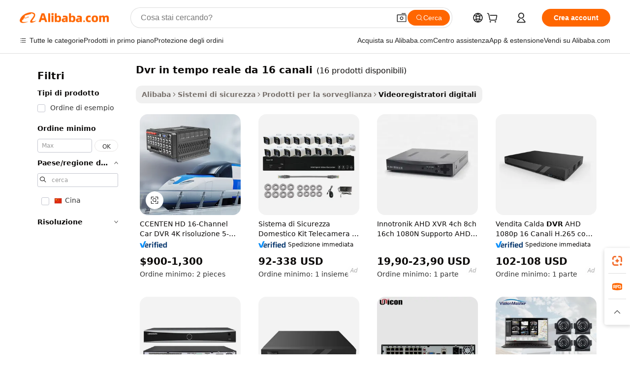

--- FILE ---
content_type: text/html;charset=UTF-8
request_url: https://italian.alibaba.com/g/fw/pc/16channel-real-time-dvr.html
body_size: 119050
content:

<!-- screen_content -->

    <!-- tangram:5410 begin-->
    <!-- tangram:529998 begin-->
    
<!DOCTYPE html>
<html lang="it" dir="ltr">
  <head>
        <script>
      window.__BB = {
        scene: window.__bb_scene || 'traffic-free-goods'
      };
      window.__BB.BB_CWV_IGNORE = {
          lcp_element: ['#icbu-buyer-pc-top-banner'],
          lcp_url: [],
        };
      window._timing = {}
      window._timing.first_start = Date.now();
      window.needLoginInspiration = Boolean(false);
      // 变量用于标记页面首次可见时间
      let firstVisibleTime = null;
      if (typeof document.hidden !== 'undefined') {
        // 页面首次加载时直接统计
        if (!document.hidden) {
          firstVisibleTime = Date.now();
          window.__BB_timex = 1
        } else {
          // 页面不可见时监听 visibilitychange 事件
          document.addEventListener('visibilitychange', () => {
            if (!document.hidden) {
              firstVisibleTime = Date.now();
              window.__BB_timex = firstVisibleTime - window.performance.timing.navigationStart
              window.__BB.firstVisibleTime = window.__BB_timex
              console.log("Page became visible after "+ window.__BB_timex + " ms");
            }
          }, { once: true });  // 确保只触发一次
        }
      } else {
        console.warn('Page Visibility API is not supported in this browser.');
      }
    </script>
        <meta name="data-spm" content="a2700">
        <meta name="aplus-xplug" content="NONE">
        <meta name="aplus-icbu-disable-umid" content="1">
        <meta name="google-translate-customization" content="9de59014edaf3b99-22e1cf3b5ca21786-g00bb439a5e9e5f8f-f">
    <meta name="yandex-verification" content="25a76ba8e4443bb3" />
    <meta name="msvalidate.01" content="E3FBF0E89B724C30844BF17C59608E8F" />
    <meta name="viewport" content="width=device-width, initial-scale=1.0, maximum-scale=5.0, user-scalable=yes">
        <link rel="preconnect" href="https://s.alicdn.com/" crossorigin>
    <link rel="dns-prefetch" href="https://s.alicdn.com">
                        <link rel="preload" href="https://s.alicdn.com/@g/alilog/??aplus_plugin_icbufront/index.js,mlog/aplus_v2.js" as="script">
        <link rel="preload" href="https://s.alicdn.com/@img/imgextra/i2/O1CN0153JdbU26g4bILVOyC_!!6000000007690-2-tps-418-58.png" as="image">
        <script>
            window.__APLUS_ABRATE__ = {
        perf_group: 'base64cached',
        scene: "traffic-free-goods",
      };
    </script>
    <meta name="aplus-mmstat-timeout" content="15000">
        <meta content="text/html; charset=utf-8" http-equiv="Content-Type">
          <title>Soluzioni affidabili dvr in tempo reale da 16 canali per esigenze di monitoraggio professionale</title>
      <meta name="keywords" content="dvr dash camera,dvr 4 channel,dvr 16 channel cctv">
      <meta name="description" content="Migliora la sicurezza con l'avanzato dvr in tempo reale da 16 canali che offre registrazione continua, accesso remoto e riproduzione ad alta definizione. Ideale per la sorveglianza professionale.">
            <meta name="pagetiming-rate" content="9">
      <meta name="pagetiming-resource-rate" content="4">
                    <link rel="canonical" href="https://italian.alibaba.com/g/16channel-real-time-dvr.html">
                              <link rel="alternate" hreflang="fr" href="https://french.alibaba.com/g/16channel-real-time-dvr.html">
                  <link rel="alternate" hreflang="de" href="https://german.alibaba.com/g/16channel-real-time-dvr.html">
                  <link rel="alternate" hreflang="pt" href="https://portuguese.alibaba.com/g/16channel-real-time-dvr.html">
                  <link rel="alternate" hreflang="it" href="https://italian.alibaba.com/g/16channel-real-time-dvr.html">
                  <link rel="alternate" hreflang="es" href="https://spanish.alibaba.com/g/16channel-real-time-dvr.html">
                  <link rel="alternate" hreflang="ru" href="https://russian.alibaba.com/g/16channel-real-time-dvr.html">
                  <link rel="alternate" hreflang="ko" href="https://korean.alibaba.com/g/16channel-real-time-dvr.html">
                  <link rel="alternate" hreflang="ar" href="https://arabic.alibaba.com/g/16channel-real-time-dvr.html">
                  <link rel="alternate" hreflang="ja" href="https://japanese.alibaba.com/g/16channel-real-time-dvr.html">
                  <link rel="alternate" hreflang="tr" href="https://turkish.alibaba.com/g/16channel-real-time-dvr.html">
                  <link rel="alternate" hreflang="th" href="https://thai.alibaba.com/g/16channel-real-time-dvr.html">
                  <link rel="alternate" hreflang="vi" href="https://vietnamese.alibaba.com/g/16channel-real-time-dvr.html">
                  <link rel="alternate" hreflang="nl" href="https://dutch.alibaba.com/g/16channel-real-time-dvr.html">
                  <link rel="alternate" hreflang="he" href="https://hebrew.alibaba.com/g/16channel-real-time-dvr.html">
                  <link rel="alternate" hreflang="id" href="https://indonesian.alibaba.com/g/16channel-real-time-dvr.html">
                  <link rel="alternate" hreflang="hi" href="https://hindi.alibaba.com/g/16channel-real-time-dvr.html">
                  <link rel="alternate" hreflang="en" href="https://www.alibaba.com/showroom/16channel-real-time-dvr.html">
                  <link rel="alternate" hreflang="zh" href="https://chinese.alibaba.com/g/16channel-real-time-dvr.html">
                  <link rel="alternate" hreflang="x-default" href="https://www.alibaba.com/showroom/16channel-real-time-dvr.html">
                                        <script>
      // Aplus 配置自动打点
      var queue = window.goldlog_queue || (window.goldlog_queue = []);
      var tags = ["button", "a", "div", "span", "i", "svg", "input", "li", "tr"];
      queue.push(
        {
          action: 'goldlog.appendMetaInfo',
          arguments: [
            'aplus-auto-exp',
            [
              {
                logkey: '/sc.ug_msite.new_product_exp',
                cssSelector: '[data-spm-exp]',
                props: ["data-spm-exp"],
              },
              {
                logkey: '/sc.ug_pc.seolist_product_exp',
                cssSelector: '.traffic-card-gallery',
                props: ["data-spm-exp"],
              }
            ]
          ]
        }
      )
      queue.push({
        action: 'goldlog.setMetaInfo',
        arguments: ['aplus-auto-clk', JSON.stringify(tags.map(tag =>({
          "logkey": "/sc.ug_msite.new_product_clk",
          tag,
          "filter": "data-spm-clk",
          "props": ["data-spm-clk"]
        })))],
      });
    </script>
  </head>
  <div id="icbu-header"><div id="the-new-header" data-version="4.4.0" data-tnh-auto-exp="tnh-expose" data-scenes="search-products" style="position: relative;background-color: #fff;border-bottom: 1px solid #ddd;box-sizing: border-box; font-family:Inter,SF Pro Text,Roboto,Helvetica Neue,Helvetica,Tahoma,Arial,PingFang SC,Microsoft YaHei;"><div style="display: flex;align-items:center;height: 72px;min-width: 1200px;max-width: 1580px;margin: 0 auto;padding: 0 40px;box-sizing: border-box;"><img style="height: 29px; width: 209px;" src="https://s.alicdn.com/@img/imgextra/i2/O1CN0153JdbU26g4bILVOyC_!!6000000007690-2-tps-418-58.png" alt="" /></div><div style="min-width: 1200px;max-width: 1580px;margin: 0 auto;overflow: hidden;font-size: 14px;display: flex;justify-content: space-between;padding: 0 40px;box-sizing: border-box;"><div style="display: flex; align-items: center; justify-content: space-between"><div style="position: relative; height: 36px; padding: 0 28px 0 20px">All categories</div><div style="position: relative; height: 36px; padding-right: 28px">Featured selections</div><div style="position: relative; height: 36px">Trade Assurance</div></div><div style="display: flex; align-items: center; justify-content: space-between"><div style="position: relative; height: 36px; padding-right: 28px">Buyer Central</div><div style="position: relative; height: 36px; padding-right: 28px">Help Center</div><div style="position: relative; height: 36px; padding-right: 28px">Get the app</div><div style="position: relative; height: 36px">Become a supplier</div></div></div></div></div></div>
  <body data-spm="7724857" style="min-height: calc(100vh + 1px)"><script 
id="beacon-aplus"   
src="//s.alicdn.com/@g/alilog/??aplus_plugin_icbufront/index.js,mlog/aplus_v2.js"
exparams="aplus=async&userid=&aplus&ali_beacon_id=&ali_apache_id=33%2e3%2e50%2e48%2e1768731708785%2e604879%2e2&ali_apache_track=&ali_apache_tracktmp=&eagleeye_traceid=21032c0e17687317088383823e10c2&ip=3%2e133%2e79%2e40&dmtrack_c={ali%5fresin%5ftrace%3dse%5frst%3dnull%7csp%5fviewtype%3dY%7cset%3d3%7cser%3d1007%7cpageId%3d66a52ecbf51d48628b319fe29104060b%7cm%5fpageid%3dnull%7cpvmi%3dd522a8bfa9e246078b9253e79498f557%7csek%5fsepd%3ddvr%2bin%2btempo%2breale%2bda%2b16%2bcanali%7csek%3d16channel%2breal%2btime%2bdvr%7cse%5fpn%3d1%7cp4pid%3ddc5f2001%2d19d4%2d4b02%2d8dad%2dbb8bd2f2e1c7%7csclkid%3dnull%7cforecast%5fpost%5fcate%3dnull%7cseo%5fnew%5fuser%5fflag%3dfalse%7ccategoryId%3d201593701%7cseo%5fsearch%5fmodel%5fupgrade%5fv2%3d2025070801%7cseo%5fmodule%5fcard%5f20240624%3d202406242%7clong%5ftext%5fgoogle%5ftranslate%5fv2%3d2407142%7cseo%5fcontent%5ftd%5fbottom%5ftext%5fupdate%5fkey%3d2025070801%7cseo%5fsearch%5fmodel%5fupgrade%5fv3%3d2025072201%7cdamo%5falt%5freplace%3d2485818%7cseo%5fsearch%5fmodel%5fmulti%5fupgrade%5fv3%3d2025081101%7cwap%5fcross%3d2007659%7cwap%5fcs%5faction%3d2005494%7cAPP%5fVisitor%5fActive%3d26705%7cseo%5fshowroom%5fgoods%5fmix%3d2005244%7cseo%5fdefault%5fcached%5flong%5ftext%5ffrom%5fnew%5fkeyword%5fstep%3d2024122502%7cshowroom%5fgeneral%5ftemplate%3d2005292%7cwap%5fcs%5ftext%3dnull%7cstructured%5fdata%3d2025052702%7cseo%5fmulti%5fstyle%5ftext%5fupdate%3d2511182%7cpc%5fnew%5fheader%3dnull%7cseo%5fmeta%5fcate%5ftemplate%5fv1%3d2025042401%7cseo%5fmeta%5ftd%5fsearch%5fkeyword%5fstep%5fv1%3d2025040999%7cshowroom%5fft%5flong%5ftext%5fbaks%3d80802%7cAPP%5fGrowing%5fBuyer%5fHigh%5fIntent%5fActive%3d25488%7cshowroom%5fpc%5fv2019%3d2104%7cAPP%5fProspecting%5fBuyer%3d26712%7ccache%5fcontrol%3d2481986%7cAPP%5fChurned%5fCore%5fBuyer%3d25463%7cseo%5fdefault%5fcached%5flong%5ftext%5fstep%3d24110802%7camp%5flighthouse%5fscore%5fimage%3d19657%7cseo%5fft%5ftranslate%5fgemini%3d25012003%7cwap%5fnode%5fssr%3d2015725%7cdataphant%5fopen%3d27030%7clongtext%5fmulti%5fstyle%5fexpand%5frussian%3d2510142%7cseo%5flongtext%5fgoogle%5fdata%5fsection%3d25021702%7cindustry%5fpopular%5ffloor%3dnull%7cwap%5fad%5fgoods%5fproduct%5finterval%3dnull%7cseo%5fgoods%5fbootom%5fwholesale%5flink%3d2486162%7cseo%5fmiddle%5fwholesale%5flink%3d2486164%7cseo%5fkeyword%5faatest%3d14%7cft%5flong%5ftext%5fenpand%5fstep2%3d121602%7cseo%5fft%5flongtext%5fexpand%5fstep3%3d25012102%7cseo%5fwap%5fheadercard%3d2006288%7cAPP%5fChurned%5fInactive%5fVisitor%3d25497%7cAPP%5fGrowing%5fBuyer%5fHigh%5fIntent%5fInactive%3d25484%7cseo%5fmeta%5ftd%5fmulti%5fkey%3d2025061801%7ctop%5frecommend%5f20250120%3d202501201%7clongtext%5fmulti%5fstyle%5fexpand%5ffrench%5fcopy%3d25091802%7clongtext%5fmulti%5fstyle%5fexpand%5ffrench%5fcopy%5fcopy%3d25092502%7cseo%5ffloor%5fexp%3dnull%7cseo%5fshowroom%5falgo%5flink%3d17764%7cseo%5fmeta%5ftd%5faib%5fgeneral%5fkey%3d2025091901%7ccountry%5findustry%3d202311033%7cpc%5ffree%5fswitchtosearch%3d2020529%7cshowroom%5fft%5flong%5ftext%5fenpand%5fstep1%3d101102%7cseo%5fshowroom%5fnorel%3dnull%7cplp%5fstyle%5f25%5fpc%3d202505222%7cseo%5fggs%5flayer%3d10011%7cquery%5fmutil%5flang%5ftranslate%3d2025060300%7cAPP%5fChurned%5fBuyer%3d25465%7cstream%5frender%5fperf%5fopt%3d2309181%7cwap%5fgoods%3d2007383%7cseo%5fshowroom%5fsimilar%5f20240614%3d202406142%7cchinese%5fopen%3d6307%7cquery%5fgpt%5ftranslate%3d20240820%7cad%5fproduct%5finterval%3dnull%7camp%5fto%5fpwa%3d2007359%7cplp%5faib%5fmulti%5fai%5fmeta%3d20250401%7cwap%5fsupplier%5fcontent%3dnull%7cpc%5ffree%5frefactoring%3d20220315%7cAPP%5fGrowing%5fBuyer%5fInactive%3d25476%7csso%5foem%5ffloor%3dnull%7cseo%5fpc%5fnew%5fview%5f20240807%3d202408072%7cseo%5fbottom%5ftext%5fentity%5fkey%5fcopy%3d2025062400%7cstream%5frender%3d433763%7cseo%5fmodule%5fcard%5f20240424%3d202404241%7cseo%5ftitle%5freplace%5f20191226%3d5841%7clongtext%5fmulti%5fstyle%5fexpand%3d25090802%7cgoogleweblight%3d6516%7clighthouse%5fbase64%3dnull%7cAPP%5fProspecting%5fBuyer%5fActive%3d26719%7cad%5fgoods%5fproduct%5finterval%3dnull%7cseo%5fbottom%5fdeep%5fextend%5fkw%5fkey%3d2025071101%7clongtext%5fmulti%5fstyle%5fexpand%5fturkish%3d25102801%7cilink%5fuv%3d20240911%7cwap%5flist%5fwakeup%3d2005832%7ctpp%5fcrosslink%5fpc%3d20205311%7cseo%5ftop%5fbooth%3d18501%7cAPP%5fGrowing%5fBuyer%5fLess%5fActive%3d25472%7cseo%5fsearch%5fmodel%5fupgrade%5frank%3d2025092401%7cgoodslayer%3d7977%7cft%5flong%5ftext%5ftranslate%5fexpand%5fstep1%3d24110802%7cseo%5fheaderstyle%5ftraffic%5fkey%5fv1%3d2025072100%7ccrosslink%5fswitch%3d2008141%7cp4p%5foutline%3d20240328%7cseo%5fmeta%5ftd%5faib%5fv2%5fkey%3d2025091800%7crts%5fmulti%3d2008404%7cseo%5fad%5foptimization%5fkey%5fv2%3d2025072301%7cAPP%5fVisitor%5fLess%5fActive%3d26696%7cplp%5fstyle%5f25%3d202505192%7ccdn%5fvm%3d2007368%7cwap%5fad%5fproduct%5finterval%3dnull%7cseo%5fsearch%5fmodel%5fmulti%5fupgrade%5frank%3d2025092401%7cpc%5fcard%5fshare%3d2025081201%7cAPP%5fGrowing%5fBuyer%5fHigh%5fIntent%5fLess%5fActive%3d25480%7cgoods%5ftitle%5fsubstitute%3d9616%7cwap%5fscreen%5fexp%3d2025081400%7creact%5fheader%5ftest%3d202502182%7cpc%5fcs%5fcolor%3d2005788%7cshowroom%5fft%5flong%5ftext%5ftest%3d72502%7cone%5ftap%5flogin%5fABTest%3d202308153%7cseo%5fhyh%5fshow%5ftags%3dnull%7cplp%5fstructured%5fdata%3d2508182%7cguide%5fdelete%3d2008526%7cseo%5findustry%5ftemplate%3dnull%7cseo%5fmeta%5ftd%5fmulti%5fes%5fkey%3d2025073101%7cseo%5fshowroom%5fdata%5fmix%3d19888%7csso%5ftop%5franking%5ffloor%3d20031%7cseo%5ftd%5fdeep%5fupgrade%5fkey%5fv3%3d2025081101%7cwap%5fue%5fone%3d2025111401%7cshowroom%5fto%5frts%5flink%3d2008480%7ccountrysearch%5ftest%3dnull%7cchannel%5famp%5fto%5fpwa%3dnull%7cseo%5fmulti%5fstyles%5flong%5ftext%3d2503172%7cseo%5fmeta%5ftext%5fmutli%5fcate%5ftemplate%5fv1%3d2025080801%7cseo%5fdefault%5fcached%5fmutil%5flong%5ftext%5fstep%3d24110436%7cseo%5faction%5fpoint%5ftype%3d22823%7cseo%5faib%5ftd%5flaunch%5f20240828%5fcopy%3d202408282%7cseo%5fshowroom%5fwholesale%5flink%3dnull%7cseo%5fperf%5fimprove%3d2023999%7cseo%5fwap%5flist%5fbounce%5f01%3d2063%7cseo%5fwap%5flist%5fbounce%5f02%3d2128%7cAPP%5fGrowing%5fBuyer%5fActive%3d25492%7cvideolayer%3dnull%7cvideo%5fplay%3d2006036%7cAPP%5fChurned%5fMember%5fInactive%3d25501%7cseo%5fgoogle%5fnew%5fstruct%3d438326%7cicbu%5falgo%5fp4p%5fseo%5fad%3d2025072301%7ctpp%5ftrace%3dseoKeyword%2dseoKeyword%5fv3%2dproduct%2dPRODUCT%5fFAIL}&pageid=03854f28210339c91768731708&hn=ensearchweb033003057201%2erg%2dus%2deast%2eus68&asid=AQAAAAA8tGxpibAlOwAAAAAXLcrXC6uoQw==&treq=&tres=" async>
</script>
            <style>body{background-color:white;}.no-scrollbar.il-sticky.il-top-0.il-max-h-\[100vh\].il-w-\[200px\].il-flex-shrink-0.il-flex-grow-0.il-overflow-y-scroll{background-color:#FFF;padding-left:12px}</style>
                    <!-- tangram:530006 begin-->
<!--  -->
 <style>
   @keyframes il-spin {
     to {
       transform: rotate(360deg);
     }
   }
   @keyframes il-pulse {
     50% {
       opacity: 0.5;
     }
   }
   .traffic-card-gallery {display: flex;position: relative;flex-direction: column;justify-content: flex-start;border-radius: 0.5rem;background-color: #fff;padding: 0.5rem 0.5rem 1rem;overflow: hidden;font-size: 0.75rem;line-height: 1rem;}
   .traffic-card-list {display: flex;position: relative;flex-direction: row;justify-content: flex-start;border-bottom-width: 1px;background-color: #fff;padding: 1rem;height: 292px;overflow: hidden;font-size: 0.75rem;line-height: 1rem;}
   .product-price {
     b {
       font-size: 22px;
     }
   }
   .skel-loading {
       animation: il-pulse 2s cubic-bezier(0.4, 0, 0.6, 1) infinite;background-color: hsl(60, 4.8%, 95.9%);
   }
 </style>
<div id="first-cached-card">
  <div style="box-sizing:border-box;display: flex;position: absolute;left: 0;right: 0;margin: 0 auto;z-index: 1;min-width: 1200px;max-width: 1580px;padding: 0.75rem 3.25rem 0;pointer-events: none;">
    <!--页面左侧区域-->
    <div style="width: 200px;padding-top: 1rem;padding-left:12px; background-color: #fff;border-radius: 0.25rem">
      <div class="skel-loading" style="height: 1.5rem;width: 50%;border-radius: 0.25rem;"></div>
      <div style="margin-top: 1rem;margin-bottom: 1rem;">
        <div class="skel-loading" style="height: 1rem;width: calc(100% * 5 / 6);"></div>
        <div
          class="skel-loading"
          style="margin-top: 1rem;height: 1rem;width: calc(100% * 8 / 12);"
        ></div>
        <div class="skel-loading" style="margin-top: 1rem;height: 1rem;width: 75%;"></div>
        <div
          class="skel-loading"
          style="margin-top: 1rem;height: 1rem;width: calc(100% * 7 / 12);"
        ></div>
      </div>
      <div class="skel-loading" style="height: 1.5rem;width: 50%;border-radius: 0.25rem;"></div>
      <div style="margin-top: 1rem;margin-bottom: 1rem;">
        <div class="skel-loading" style="height: 1rem;width: calc(100% * 5 / 6);"></div>
        <div
          class="skel-loading"
          style="margin-top: 1rem;height: 1rem;width: calc(100% * 8 / 12);"
        ></div>
        <div class="skel-loading" style="margin-top: 1rem;height: 1rem;width: 75%;"></div>
        <div
          class="skel-loading"
          style="margin-top: 1rem;height: 1rem;width: calc(100% * 7 / 12);"
        ></div>
      </div>
      <div class="skel-loading" style="height: 1.5rem;width: 50%;border-radius: 0.25rem;"></div>
      <div style="margin-top: 1rem;margin-bottom: 1rem;">
        <div class="skel-loading" style="height: 1rem;width: calc(100% * 5 / 6);"></div>
        <div
          class="skel-loading"
          style="margin-top: 1rem;height: 1rem;width: calc(100% * 8 / 12);"
        ></div>
        <div class="skel-loading" style="margin-top: 1rem;height: 1rem;width: 75%;"></div>
        <div
          class="skel-loading"
          style="margin-top: 1rem;height: 1rem;width: calc(100% * 7 / 12);"
        ></div>
      </div>
      <div class="skel-loading" style="height: 1.5rem;width: 50%;border-radius: 0.25rem;"></div>
      <div style="margin-top: 1rem;margin-bottom: 1rem;">
        <div class="skel-loading" style="height: 1rem;width: calc(100% * 5 / 6);"></div>
        <div
          class="skel-loading"
          style="margin-top: 1rem;height: 1rem;width: calc(100% * 8 / 12);"
        ></div>
        <div class="skel-loading" style="margin-top: 1rem;height: 1rem;width: 75%;"></div>
        <div
          class="skel-loading"
          style="margin-top: 1rem;height: 1rem;width: calc(100% * 7 / 12);"
        ></div>
      </div>
      <div class="skel-loading" style="height: 1.5rem;width: 50%;border-radius: 0.25rem;"></div>
      <div style="margin-top: 1rem;margin-bottom: 1rem;">
        <div class="skel-loading" style="height: 1rem;width: calc(100% * 5 / 6);"></div>
        <div
          class="skel-loading"
          style="margin-top: 1rem;height: 1rem;width: calc(100% * 8 / 12);"
        ></div>
        <div class="skel-loading" style="margin-top: 1rem;height: 1rem;width: 75%;"></div>
        <div
          class="skel-loading"
          style="margin-top: 1rem;height: 1rem;width: calc(100% * 7 / 12);"
        ></div>
      </div>
      <div class="skel-loading" style="height: 1.5rem;width: 50%;border-radius: 0.25rem;"></div>
      <div style="margin-top: 1rem;margin-bottom: 1rem;">
        <div class="skel-loading" style="height: 1rem;width: calc(100% * 5 / 6);"></div>
        <div
          class="skel-loading"
          style="margin-top: 1rem;height: 1rem;width: calc(100% * 8 / 12);"
        ></div>
        <div class="skel-loading" style="margin-top: 1rem;height: 1rem;width: 75%;"></div>
        <div
          class="skel-loading"
          style="margin-top: 1rem;height: 1rem;width: calc(100% * 7 / 12);"
        ></div>
      </div>
    </div>
    <!--页面主体区域-->
    <div style="flex: 1 1 0%; overflow: hidden;padding: 0.5rem 0.5rem 0.5rem 1.5rem">
      <div style="height: 1.25rem;margin-bottom: 1rem;"></div>
      <!-- keywords -->
      <div style="margin-bottom: 1rem;height: 1.75rem;font-weight: 700;font-size: 1.25rem;line-height: 1.75rem;"></div>
      <!-- longtext -->
            <div style="width: calc(25% - 0.9rem);pointer-events: auto">
        <div class="traffic-card-gallery">
          <!-- ProductImage -->
          <a href="//www.alibaba.com/product-detail/CCENTEN-HD-16-Channel-Car-DVR_1601112783320.html?from=SEO" target="_blank" style="position: relative;margin-bottom: 0.5rem;aspect-ratio: 1;overflow: hidden;border-radius: 0.5rem;">
            <div style="display: flex; overflow: hidden">
              <div style="position: relative;margin: 0;width: 100%;min-width: 0;flex-shrink: 0;flex-grow: 0;flex-basis: 100%;padding: 0;">
                <img style="position: relative; aspect-ratio: 1; width: 100%" src="[data-uri]" loading="eager" />
                <div style="position: absolute;left: 0;bottom: 0;right: 0;top: 0;background-color: #000;opacity: 0.05;"></div>
              </div>
            </div>
          </a>
          <div style="display: flex;flex: 1 1 0%;flex-direction: column;justify-content: space-between;">
            <div>
              <a class="skel-loading" style="margin-top: 0.5rem;display:inline-block;width:100%;height:1rem;" href="//www.alibaba.com/product-detail/CCENTEN-HD-16-Channel-Car-DVR_1601112783320.html" target="_blank"></a>
              <a class="skel-loading" style="margin-top: 0.125rem;display:inline-block;width:100%;height:1rem;" href="//www.alibaba.com/product-detail/CCENTEN-HD-16-Channel-Car-DVR_1601112783320.html" target="_blank"></a>
              <div class="skel-loading" style="margin-top: 0.25rem;height:1.625rem;width:75%"></div>
              <div class="skel-loading" style="margin-top: 0.5rem;height: 1rem;width:50%"></div>
              <div class="skel-loading" style="margin-top:0.25rem;height:1rem;width:25%"></div>
            </div>
          </div>

        </div>
      </div>

    </div>
  </div>
</div>
<!-- tangram:530006 end-->
            <style>.component-left-filter-callback{display:flex;position:relative;margin-top:10px;height:1200px}.component-left-filter-callback img{width:200px}.component-left-filter-callback i{position:absolute;top:5%;left:50%}.related-search-wrapper{padding:.5rem;--tw-bg-opacity: 1;background-color:#fff;background-color:rgba(255,255,255,var(--tw-bg-opacity, 1));border-width:1px;border-color:var(--input)}.related-search-wrapper .related-search-box{margin:12px 16px}.related-search-wrapper .related-search-box .related-search-title{display:inline;float:start;color:#666;word-wrap:break-word;margin-right:12px;width:13%}.related-search-wrapper .related-search-box .related-search-content{display:flex;flex-wrap:wrap}.related-search-wrapper .related-search-box .related-search-content .related-search-link{margin-right:12px;width:23%;overflow:hidden;color:#666;text-overflow:ellipsis;white-space:nowrap}.product-title img{margin-right:.5rem;display:inline-block;height:1rem;vertical-align:sub}.product-price b{font-size:22px}.similar-icon{position:absolute;bottom:12px;z-index:2;right:12px}.rfq-card{display:inline-block;position:relative;box-sizing:border-box;margin-bottom:36px}.rfq-card .rfq-card-content{display:flex;position:relative;flex-direction:column;align-items:flex-start;background-size:cover;background-color:#fff;padding:12px;width:100%;height:100%}.rfq-card .rfq-card-content .rfq-card-icon{margin-top:50px}.rfq-card .rfq-card-content .rfq-card-icon img{width:45px}.rfq-card .rfq-card-content .rfq-card-top-title{margin-top:14px;color:#222;font-weight:400;font-size:16px}.rfq-card .rfq-card-content .rfq-card-title{margin-top:24px;color:#333;font-weight:800;font-size:20px}.rfq-card .rfq-card-content .rfq-card-input-box{margin-top:24px;width:100%}.rfq-card .rfq-card-content .rfq-card-input-box textarea{box-sizing:border-box;border:1px solid #ddd;border-radius:4px;background-color:#fff;padding:9px 12px;width:100%;height:88px;resize:none;color:#666;font-weight:400;font-size:13px;font-family:inherit}.rfq-card .rfq-card-content .rfq-card-button{margin-top:24px;border:1px solid #666;border-radius:16px;background-color:#fff;width:67%;color:#000;font-weight:700;font-size:14px;line-height:30px;text-align:center}[data-modulename^=ProductList-] div{contain-intrinsic-size:auto 500px}.traffic-card-gallery:hover{--tw-shadow: 0px 2px 6px 2px rgba(0,0,0,.12157);--tw-shadow-colored: 0px 2px 6px 2px var(--tw-shadow-color);box-shadow:0 0 #0000,0 0 #0000,0 2px 6px 2px #0000001f;box-shadow:var(--tw-ring-offset-shadow, 0 0 rgba(0,0,0,0)),var(--tw-ring-shadow, 0 0 rgba(0,0,0,0)),var(--tw-shadow);z-index:10}.traffic-card-gallery{position:relative;display:flex;flex-direction:column;justify-content:flex-start;overflow:hidden;border-radius:.75rem;--tw-bg-opacity: 1;background-color:#fff;background-color:rgba(255,255,255,var(--tw-bg-opacity, 1));padding:.5rem;font-size:.75rem;line-height:1rem}.traffic-card-list{position:relative;display:flex;height:292px;flex-direction:row;justify-content:flex-start;overflow:hidden;border-bottom-width:1px;--tw-bg-opacity: 1;background-color:#fff;background-color:rgba(255,255,255,var(--tw-bg-opacity, 1));padding:1rem;font-size:.75rem;line-height:1rem}.traffic-card-g-industry:hover{--tw-shadow: 0 0 10px rgba(0,0,0,.1);--tw-shadow-colored: 0 0 10px var(--tw-shadow-color);box-shadow:0 0 #0000,0 0 #0000,0 0 10px #0000001a;box-shadow:var(--tw-ring-offset-shadow, 0 0 rgba(0,0,0,0)),var(--tw-ring-shadow, 0 0 rgba(0,0,0,0)),var(--tw-shadow)}.traffic-card-g-industry{position:relative;border-radius:var(--radius);--tw-bg-opacity: 1;background-color:#fff;background-color:rgba(255,255,255,var(--tw-bg-opacity, 1));padding:1.25rem .75rem .75rem;font-size:.875rem;line-height:1.25rem}.module-filter-section-wrapper{max-height:none!important;overflow-x:hidden}*,:before,:after{--tw-border-spacing-x: 0;--tw-border-spacing-y: 0;--tw-translate-x: 0;--tw-translate-y: 0;--tw-rotate: 0;--tw-skew-x: 0;--tw-skew-y: 0;--tw-scale-x: 1;--tw-scale-y: 1;--tw-pan-x: ;--tw-pan-y: ;--tw-pinch-zoom: ;--tw-scroll-snap-strictness: proximity;--tw-gradient-from-position: ;--tw-gradient-via-position: ;--tw-gradient-to-position: ;--tw-ordinal: ;--tw-slashed-zero: ;--tw-numeric-figure: ;--tw-numeric-spacing: ;--tw-numeric-fraction: ;--tw-ring-inset: ;--tw-ring-offset-width: 0px;--tw-ring-offset-color: #fff;--tw-ring-color: rgba(59, 130, 246, .5);--tw-ring-offset-shadow: 0 0 rgba(0,0,0,0);--tw-ring-shadow: 0 0 rgba(0,0,0,0);--tw-shadow: 0 0 rgba(0,0,0,0);--tw-shadow-colored: 0 0 rgba(0,0,0,0);--tw-blur: ;--tw-brightness: ;--tw-contrast: ;--tw-grayscale: ;--tw-hue-rotate: ;--tw-invert: ;--tw-saturate: ;--tw-sepia: ;--tw-drop-shadow: ;--tw-backdrop-blur: ;--tw-backdrop-brightness: ;--tw-backdrop-contrast: ;--tw-backdrop-grayscale: ;--tw-backdrop-hue-rotate: ;--tw-backdrop-invert: ;--tw-backdrop-opacity: ;--tw-backdrop-saturate: ;--tw-backdrop-sepia: ;--tw-contain-size: ;--tw-contain-layout: ;--tw-contain-paint: ;--tw-contain-style: }::backdrop{--tw-border-spacing-x: 0;--tw-border-spacing-y: 0;--tw-translate-x: 0;--tw-translate-y: 0;--tw-rotate: 0;--tw-skew-x: 0;--tw-skew-y: 0;--tw-scale-x: 1;--tw-scale-y: 1;--tw-pan-x: ;--tw-pan-y: ;--tw-pinch-zoom: ;--tw-scroll-snap-strictness: proximity;--tw-gradient-from-position: ;--tw-gradient-via-position: ;--tw-gradient-to-position: ;--tw-ordinal: ;--tw-slashed-zero: ;--tw-numeric-figure: ;--tw-numeric-spacing: ;--tw-numeric-fraction: ;--tw-ring-inset: ;--tw-ring-offset-width: 0px;--tw-ring-offset-color: #fff;--tw-ring-color: rgba(59, 130, 246, .5);--tw-ring-offset-shadow: 0 0 rgba(0,0,0,0);--tw-ring-shadow: 0 0 rgba(0,0,0,0);--tw-shadow: 0 0 rgba(0,0,0,0);--tw-shadow-colored: 0 0 rgba(0,0,0,0);--tw-blur: ;--tw-brightness: ;--tw-contrast: ;--tw-grayscale: ;--tw-hue-rotate: ;--tw-invert: ;--tw-saturate: ;--tw-sepia: ;--tw-drop-shadow: ;--tw-backdrop-blur: ;--tw-backdrop-brightness: ;--tw-backdrop-contrast: ;--tw-backdrop-grayscale: ;--tw-backdrop-hue-rotate: ;--tw-backdrop-invert: ;--tw-backdrop-opacity: ;--tw-backdrop-saturate: ;--tw-backdrop-sepia: ;--tw-contain-size: ;--tw-contain-layout: ;--tw-contain-paint: ;--tw-contain-style: }*,:before,:after{box-sizing:border-box;border-width:0;border-style:solid;border-color:#e5e7eb}:before,:after{--tw-content: ""}html,:host{line-height:1.5;-webkit-text-size-adjust:100%;-moz-tab-size:4;-o-tab-size:4;tab-size:4;font-family:ui-sans-serif,system-ui,-apple-system,Segoe UI,Roboto,Ubuntu,Cantarell,Noto Sans,sans-serif,"Apple Color Emoji","Segoe UI Emoji",Segoe UI Symbol,"Noto Color Emoji";font-feature-settings:normal;font-variation-settings:normal;-webkit-tap-highlight-color:transparent}body{margin:0;line-height:inherit}hr{height:0;color:inherit;border-top-width:1px}abbr:where([title]){text-decoration:underline;-webkit-text-decoration:underline dotted;text-decoration:underline dotted}h1,h2,h3,h4,h5,h6{font-size:inherit;font-weight:inherit}a{color:inherit;text-decoration:inherit}b,strong{font-weight:bolder}code,kbd,samp,pre{font-family:ui-monospace,SFMono-Regular,Menlo,Monaco,Consolas,Liberation Mono,Courier New,monospace;font-feature-settings:normal;font-variation-settings:normal;font-size:1em}small{font-size:80%}sub,sup{font-size:75%;line-height:0;position:relative;vertical-align:baseline}sub{bottom:-.25em}sup{top:-.5em}table{text-indent:0;border-color:inherit;border-collapse:collapse}button,input,optgroup,select,textarea{font-family:inherit;font-feature-settings:inherit;font-variation-settings:inherit;font-size:100%;font-weight:inherit;line-height:inherit;letter-spacing:inherit;color:inherit;margin:0;padding:0}button,select{text-transform:none}button,input:where([type=button]),input:where([type=reset]),input:where([type=submit]){-webkit-appearance:button;background-color:transparent;background-image:none}:-moz-focusring{outline:auto}:-moz-ui-invalid{box-shadow:none}progress{vertical-align:baseline}::-webkit-inner-spin-button,::-webkit-outer-spin-button{height:auto}[type=search]{-webkit-appearance:textfield;outline-offset:-2px}::-webkit-search-decoration{-webkit-appearance:none}::-webkit-file-upload-button{-webkit-appearance:button;font:inherit}summary{display:list-item}blockquote,dl,dd,h1,h2,h3,h4,h5,h6,hr,figure,p,pre{margin:0}fieldset{margin:0;padding:0}legend{padding:0}ol,ul,menu{list-style:none;margin:0;padding:0}dialog{padding:0}textarea{resize:vertical}input::-moz-placeholder,textarea::-moz-placeholder{opacity:1;color:#9ca3af}input::placeholder,textarea::placeholder{opacity:1;color:#9ca3af}button,[role=button]{cursor:pointer}:disabled{cursor:default}img,svg,video,canvas,audio,iframe,embed,object{display:block;vertical-align:middle}img,video{max-width:100%;height:auto}[hidden]:where(:not([hidden=until-found])){display:none}:root{--background: hsl(0, 0%, 100%);--foreground: hsl(20, 14.3%, 4.1%);--card: hsl(0, 0%, 100%);--card-foreground: hsl(20, 14.3%, 4.1%);--popover: hsl(0, 0%, 100%);--popover-foreground: hsl(20, 14.3%, 4.1%);--primary: hsl(24, 100%, 50%);--primary-foreground: hsl(60, 9.1%, 97.8%);--secondary: hsl(60, 4.8%, 95.9%);--secondary-foreground: #333;--muted: hsl(60, 4.8%, 95.9%);--muted-foreground: hsl(25, 5.3%, 44.7%);--accent: hsl(60, 4.8%, 95.9%);--accent-foreground: hsl(24, 9.8%, 10%);--destructive: hsl(0, 84.2%, 60.2%);--destructive-foreground: hsl(60, 9.1%, 97.8%);--border: hsl(20, 5.9%, 90%);--input: hsl(20, 5.9%, 90%);--ring: hsl(24.6, 95%, 53.1%);--radius: 1rem}.dark{--background: hsl(20, 14.3%, 4.1%);--foreground: hsl(60, 9.1%, 97.8%);--card: hsl(20, 14.3%, 4.1%);--card-foreground: hsl(60, 9.1%, 97.8%);--popover: hsl(20, 14.3%, 4.1%);--popover-foreground: hsl(60, 9.1%, 97.8%);--primary: hsl(20.5, 90.2%, 48.2%);--primary-foreground: hsl(60, 9.1%, 97.8%);--secondary: hsl(12, 6.5%, 15.1%);--secondary-foreground: hsl(60, 9.1%, 97.8%);--muted: hsl(12, 6.5%, 15.1%);--muted-foreground: hsl(24, 5.4%, 63.9%);--accent: hsl(12, 6.5%, 15.1%);--accent-foreground: hsl(60, 9.1%, 97.8%);--destructive: hsl(0, 72.2%, 50.6%);--destructive-foreground: hsl(60, 9.1%, 97.8%);--border: hsl(12, 6.5%, 15.1%);--input: hsl(12, 6.5%, 15.1%);--ring: hsl(20.5, 90.2%, 48.2%)}*{border-color:#e7e5e4;border-color:var(--border)}body{background-color:#fff;background-color:var(--background);color:#0c0a09;color:var(--foreground)}.il-sr-only{position:absolute;width:1px;height:1px;padding:0;margin:-1px;overflow:hidden;clip:rect(0,0,0,0);white-space:nowrap;border-width:0}.il-invisible{visibility:hidden}.il-fixed{position:fixed}.il-absolute{position:absolute}.il-relative{position:relative}.il-sticky{position:sticky}.il-inset-0{inset:0}.il--bottom-12{bottom:-3rem}.il--top-12{top:-3rem}.il-bottom-0{bottom:0}.il-bottom-2{bottom:.5rem}.il-bottom-3{bottom:.75rem}.il-bottom-4{bottom:1rem}.il-end-0{right:0}.il-end-2{right:.5rem}.il-end-3{right:.75rem}.il-end-4{right:1rem}.il-left-0{left:0}.il-left-3{left:.75rem}.il-right-0{right:0}.il-right-2{right:.5rem}.il-right-3{right:.75rem}.il-start-0{left:0}.il-start-1\/2{left:50%}.il-start-2{left:.5rem}.il-start-3{left:.75rem}.il-start-\[50\%\]{left:50%}.il-top-0{top:0}.il-top-1\/2{top:50%}.il-top-16{top:4rem}.il-top-4{top:1rem}.il-top-\[50\%\]{top:50%}.il-z-10{z-index:10}.il-z-50{z-index:50}.il-z-\[9999\]{z-index:9999}.il-col-span-4{grid-column:span 4 / span 4}.il-m-0{margin:0}.il-m-3{margin:.75rem}.il-m-auto{margin:auto}.il-mx-auto{margin-left:auto;margin-right:auto}.il-my-3{margin-top:.75rem;margin-bottom:.75rem}.il-my-5{margin-top:1.25rem;margin-bottom:1.25rem}.il-my-auto{margin-top:auto;margin-bottom:auto}.\!il-mb-4{margin-bottom:1rem!important}.il--mt-4{margin-top:-1rem}.il-mb-0{margin-bottom:0}.il-mb-1{margin-bottom:.25rem}.il-mb-2{margin-bottom:.5rem}.il-mb-3{margin-bottom:.75rem}.il-mb-4{margin-bottom:1rem}.il-mb-5{margin-bottom:1.25rem}.il-mb-6{margin-bottom:1.5rem}.il-mb-8{margin-bottom:2rem}.il-mb-\[-0\.75rem\]{margin-bottom:-.75rem}.il-mb-\[0\.125rem\]{margin-bottom:.125rem}.il-me-1{margin-right:.25rem}.il-me-2{margin-right:.5rem}.il-me-3{margin-right:.75rem}.il-me-auto{margin-right:auto}.il-mr-1{margin-right:.25rem}.il-mr-2{margin-right:.5rem}.il-ms-1{margin-left:.25rem}.il-ms-4{margin-left:1rem}.il-ms-5{margin-left:1.25rem}.il-ms-8{margin-left:2rem}.il-ms-\[\.375rem\]{margin-left:.375rem}.il-ms-auto{margin-left:auto}.il-mt-0{margin-top:0}.il-mt-0\.5{margin-top:.125rem}.il-mt-1{margin-top:.25rem}.il-mt-2{margin-top:.5rem}.il-mt-3{margin-top:.75rem}.il-mt-4{margin-top:1rem}.il-mt-6{margin-top:1.5rem}.il-line-clamp-1{overflow:hidden;display:-webkit-box;-webkit-box-orient:vertical;-webkit-line-clamp:1}.il-line-clamp-2{overflow:hidden;display:-webkit-box;-webkit-box-orient:vertical;-webkit-line-clamp:2}.il-line-clamp-6{overflow:hidden;display:-webkit-box;-webkit-box-orient:vertical;-webkit-line-clamp:6}.il-inline-block{display:inline-block}.il-inline{display:inline}.il-flex{display:flex}.il-inline-flex{display:inline-flex}.il-grid{display:grid}.il-aspect-square{aspect-ratio:1 / 1}.il-size-5{width:1.25rem;height:1.25rem}.il-h-1{height:.25rem}.il-h-10{height:2.5rem}.il-h-11{height:2.75rem}.il-h-20{height:5rem}.il-h-24{height:6rem}.il-h-3\.5{height:.875rem}.il-h-4{height:1rem}.il-h-40{height:10rem}.il-h-6{height:1.5rem}.il-h-8{height:2rem}.il-h-9{height:2.25rem}.il-h-\[150px\]{height:150px}.il-h-\[152px\]{height:152px}.il-h-\[18\.25rem\]{height:18.25rem}.il-h-\[292px\]{height:292px}.il-h-\[600px\]{height:600px}.il-h-auto{height:auto}.il-h-fit{height:-moz-fit-content;height:fit-content}.il-h-full{height:100%}.il-h-screen{height:100vh}.il-max-h-\[100vh\]{max-height:100vh}.il-w-1\/2{width:50%}.il-w-10{width:2.5rem}.il-w-10\/12{width:83.333333%}.il-w-4{width:1rem}.il-w-6{width:1.5rem}.il-w-64{width:16rem}.il-w-7\/12{width:58.333333%}.il-w-72{width:18rem}.il-w-8{width:2rem}.il-w-8\/12{width:66.666667%}.il-w-9{width:2.25rem}.il-w-9\/12{width:75%}.il-w-\[200px\]{width:200px}.il-w-\[84px\]{width:84px}.il-w-fit{width:-moz-fit-content;width:fit-content}.il-w-full{width:100%}.il-w-screen{width:100vw}.il-min-w-0{min-width:0px}.il-min-w-3{min-width:.75rem}.il-min-w-\[1200px\]{min-width:1200px}.il-max-w-\[1000px\]{max-width:1000px}.il-max-w-\[1580px\]{max-width:1580px}.il-max-w-full{max-width:100%}.il-max-w-lg{max-width:32rem}.il-flex-1{flex:1 1 0%}.il-flex-shrink-0,.il-shrink-0{flex-shrink:0}.il-flex-grow-0,.il-grow-0{flex-grow:0}.il-basis-24{flex-basis:6rem}.il-basis-full{flex-basis:100%}.il-origin-\[--radix-tooltip-content-transform-origin\]{transform-origin:var(--radix-tooltip-content-transform-origin)}.il--translate-x-1\/2{--tw-translate-x: -50%;transform:translate(-50%,var(--tw-translate-y)) rotate(var(--tw-rotate)) skew(var(--tw-skew-x)) skewY(var(--tw-skew-y)) scaleX(var(--tw-scale-x)) scaleY(var(--tw-scale-y));transform:translate(var(--tw-translate-x),var(--tw-translate-y)) rotate(var(--tw-rotate)) skew(var(--tw-skew-x)) skewY(var(--tw-skew-y)) scaleX(var(--tw-scale-x)) scaleY(var(--tw-scale-y))}.il--translate-y-1\/2{--tw-translate-y: -50%;transform:translate(var(--tw-translate-x),-50%) rotate(var(--tw-rotate)) skew(var(--tw-skew-x)) skewY(var(--tw-skew-y)) scaleX(var(--tw-scale-x)) scaleY(var(--tw-scale-y));transform:translate(var(--tw-translate-x),var(--tw-translate-y)) rotate(var(--tw-rotate)) skew(var(--tw-skew-x)) skewY(var(--tw-skew-y)) scaleX(var(--tw-scale-x)) scaleY(var(--tw-scale-y))}.il-translate-x-\[-50\%\]{--tw-translate-x: -50%;transform:translate(-50%,var(--tw-translate-y)) rotate(var(--tw-rotate)) skew(var(--tw-skew-x)) skewY(var(--tw-skew-y)) scaleX(var(--tw-scale-x)) scaleY(var(--tw-scale-y));transform:translate(var(--tw-translate-x),var(--tw-translate-y)) rotate(var(--tw-rotate)) skew(var(--tw-skew-x)) skewY(var(--tw-skew-y)) scaleX(var(--tw-scale-x)) scaleY(var(--tw-scale-y))}.il-translate-y-\[-50\%\]{--tw-translate-y: -50%;transform:translate(var(--tw-translate-x),-50%) rotate(var(--tw-rotate)) skew(var(--tw-skew-x)) skewY(var(--tw-skew-y)) scaleX(var(--tw-scale-x)) scaleY(var(--tw-scale-y));transform:translate(var(--tw-translate-x),var(--tw-translate-y)) rotate(var(--tw-rotate)) skew(var(--tw-skew-x)) skewY(var(--tw-skew-y)) scaleX(var(--tw-scale-x)) scaleY(var(--tw-scale-y))}.il-rotate-90{--tw-rotate: 90deg;transform:translate(var(--tw-translate-x),var(--tw-translate-y)) rotate(90deg) skew(var(--tw-skew-x)) skewY(var(--tw-skew-y)) scaleX(var(--tw-scale-x)) scaleY(var(--tw-scale-y));transform:translate(var(--tw-translate-x),var(--tw-translate-y)) rotate(var(--tw-rotate)) skew(var(--tw-skew-x)) skewY(var(--tw-skew-y)) scaleX(var(--tw-scale-x)) scaleY(var(--tw-scale-y))}@keyframes il-pulse{50%{opacity:.5}}.il-animate-pulse{animation:il-pulse 2s cubic-bezier(.4,0,.6,1) infinite}@keyframes il-spin{to{transform:rotate(360deg)}}.il-animate-spin{animation:il-spin 1s linear infinite}.il-cursor-pointer{cursor:pointer}.il-list-disc{list-style-type:disc}.il-grid-cols-2{grid-template-columns:repeat(2,minmax(0,1fr))}.il-grid-cols-4{grid-template-columns:repeat(4,minmax(0,1fr))}.il-flex-row{flex-direction:row}.il-flex-col{flex-direction:column}.il-flex-col-reverse{flex-direction:column-reverse}.il-flex-wrap{flex-wrap:wrap}.il-flex-nowrap{flex-wrap:nowrap}.il-items-start{align-items:flex-start}.il-items-center{align-items:center}.il-items-baseline{align-items:baseline}.il-justify-start{justify-content:flex-start}.il-justify-end{justify-content:flex-end}.il-justify-center{justify-content:center}.il-justify-between{justify-content:space-between}.il-gap-1{gap:.25rem}.il-gap-1\.5{gap:.375rem}.il-gap-10{gap:2.5rem}.il-gap-2{gap:.5rem}.il-gap-3{gap:.75rem}.il-gap-4{gap:1rem}.il-gap-8{gap:2rem}.il-gap-\[\.0938rem\]{gap:.0938rem}.il-gap-\[\.375rem\]{gap:.375rem}.il-gap-\[0\.125rem\]{gap:.125rem}.\!il-gap-x-5{-moz-column-gap:1.25rem!important;column-gap:1.25rem!important}.\!il-gap-y-5{row-gap:1.25rem!important}.il-space-y-1\.5>:not([hidden])~:not([hidden]){--tw-space-y-reverse: 0;margin-top:calc(.375rem * (1 - var(--tw-space-y-reverse)));margin-top:.375rem;margin-top:calc(.375rem * calc(1 - var(--tw-space-y-reverse)));margin-bottom:0rem;margin-bottom:calc(.375rem * var(--tw-space-y-reverse))}.il-space-y-4>:not([hidden])~:not([hidden]){--tw-space-y-reverse: 0;margin-top:calc(1rem * (1 - var(--tw-space-y-reverse)));margin-top:1rem;margin-top:calc(1rem * calc(1 - var(--tw-space-y-reverse)));margin-bottom:0rem;margin-bottom:calc(1rem * var(--tw-space-y-reverse))}.il-overflow-hidden{overflow:hidden}.il-overflow-y-auto{overflow-y:auto}.il-overflow-y-scroll{overflow-y:scroll}.il-truncate{overflow:hidden;text-overflow:ellipsis;white-space:nowrap}.il-text-ellipsis{text-overflow:ellipsis}.il-whitespace-normal{white-space:normal}.il-whitespace-nowrap{white-space:nowrap}.il-break-normal{word-wrap:normal;word-break:normal}.il-break-words{word-wrap:break-word}.il-break-all{word-break:break-all}.il-rounded{border-radius:.25rem}.il-rounded-2xl{border-radius:1rem}.il-rounded-\[0\.5rem\]{border-radius:.5rem}.il-rounded-\[1\.25rem\]{border-radius:1.25rem}.il-rounded-full{border-radius:9999px}.il-rounded-lg{border-radius:1rem;border-radius:var(--radius)}.il-rounded-md{border-radius:calc(1rem - 2px);border-radius:calc(var(--radius) - 2px)}.il-rounded-sm{border-radius:calc(1rem - 4px);border-radius:calc(var(--radius) - 4px)}.il-rounded-xl{border-radius:.75rem}.il-border,.il-border-\[1px\]{border-width:1px}.il-border-b,.il-border-b-\[1px\]{border-bottom-width:1px}.il-border-solid{border-style:solid}.il-border-none{border-style:none}.il-border-\[\#222\]{--tw-border-opacity: 1;border-color:#222;border-color:rgba(34,34,34,var(--tw-border-opacity, 1))}.il-border-\[\#DDD\]{--tw-border-opacity: 1;border-color:#ddd;border-color:rgba(221,221,221,var(--tw-border-opacity, 1))}.il-border-foreground{border-color:#0c0a09;border-color:var(--foreground)}.il-border-input{border-color:#e7e5e4;border-color:var(--input)}.il-bg-\[\#F8F8F8\]{--tw-bg-opacity: 1;background-color:#f8f8f8;background-color:rgba(248,248,248,var(--tw-bg-opacity, 1))}.il-bg-\[\#d9d9d963\]{background-color:#d9d9d963}.il-bg-accent{background-color:#f5f5f4;background-color:var(--accent)}.il-bg-background{background-color:#fff;background-color:var(--background)}.il-bg-black{--tw-bg-opacity: 1;background-color:#000;background-color:rgba(0,0,0,var(--tw-bg-opacity, 1))}.il-bg-black\/80{background-color:#000c}.il-bg-destructive{background-color:#ef4444;background-color:var(--destructive)}.il-bg-gray-300{--tw-bg-opacity: 1;background-color:#d1d5db;background-color:rgba(209,213,219,var(--tw-bg-opacity, 1))}.il-bg-muted{background-color:#f5f5f4;background-color:var(--muted)}.il-bg-orange-500{--tw-bg-opacity: 1;background-color:#f97316;background-color:rgba(249,115,22,var(--tw-bg-opacity, 1))}.il-bg-popover{background-color:#fff;background-color:var(--popover)}.il-bg-primary{background-color:#f60;background-color:var(--primary)}.il-bg-secondary{background-color:#f5f5f4;background-color:var(--secondary)}.il-bg-transparent{background-color:transparent}.il-bg-white{--tw-bg-opacity: 1;background-color:#fff;background-color:rgba(255,255,255,var(--tw-bg-opacity, 1))}.il-bg-opacity-80{--tw-bg-opacity: .8}.il-bg-cover{background-size:cover}.il-bg-no-repeat{background-repeat:no-repeat}.il-fill-black{fill:#000}.il-object-cover{-o-object-fit:cover;object-fit:cover}.il-p-0{padding:0}.il-p-1{padding:.25rem}.il-p-2{padding:.5rem}.il-p-3{padding:.75rem}.il-p-4{padding:1rem}.il-p-5{padding:1.25rem}.il-p-6{padding:1.5rem}.il-px-2{padding-left:.5rem;padding-right:.5rem}.il-px-3{padding-left:.75rem;padding-right:.75rem}.il-py-0\.5{padding-top:.125rem;padding-bottom:.125rem}.il-py-1\.5{padding-top:.375rem;padding-bottom:.375rem}.il-py-10{padding-top:2.5rem;padding-bottom:2.5rem}.il-py-2{padding-top:.5rem;padding-bottom:.5rem}.il-py-3{padding-top:.75rem;padding-bottom:.75rem}.il-pb-0{padding-bottom:0}.il-pb-3{padding-bottom:.75rem}.il-pb-4{padding-bottom:1rem}.il-pb-8{padding-bottom:2rem}.il-pe-0{padding-right:0}.il-pe-2{padding-right:.5rem}.il-pe-3{padding-right:.75rem}.il-pe-4{padding-right:1rem}.il-pe-6{padding-right:1.5rem}.il-pe-8{padding-right:2rem}.il-pe-\[12px\]{padding-right:12px}.il-pe-\[3\.25rem\]{padding-right:3.25rem}.il-pl-4{padding-left:1rem}.il-ps-0{padding-left:0}.il-ps-2{padding-left:.5rem}.il-ps-3{padding-left:.75rem}.il-ps-4{padding-left:1rem}.il-ps-6{padding-left:1.5rem}.il-ps-8{padding-left:2rem}.il-ps-\[12px\]{padding-left:12px}.il-ps-\[3\.25rem\]{padding-left:3.25rem}.il-pt-10{padding-top:2.5rem}.il-pt-4{padding-top:1rem}.il-pt-5{padding-top:1.25rem}.il-pt-6{padding-top:1.5rem}.il-pt-7{padding-top:1.75rem}.il-text-center{text-align:center}.il-text-start{text-align:left}.il-text-2xl{font-size:1.5rem;line-height:2rem}.il-text-base{font-size:1rem;line-height:1.5rem}.il-text-lg{font-size:1.125rem;line-height:1.75rem}.il-text-sm{font-size:.875rem;line-height:1.25rem}.il-text-xl{font-size:1.25rem;line-height:1.75rem}.il-text-xs{font-size:.75rem;line-height:1rem}.il-font-\[600\]{font-weight:600}.il-font-bold{font-weight:700}.il-font-medium{font-weight:500}.il-font-normal{font-weight:400}.il-font-semibold{font-weight:600}.il-leading-3{line-height:.75rem}.il-leading-4{line-height:1rem}.il-leading-\[1\.43\]{line-height:1.43}.il-leading-\[18px\]{line-height:18px}.il-leading-\[26px\]{line-height:26px}.il-leading-none{line-height:1}.il-tracking-tight{letter-spacing:-.025em}.il-text-\[\#00820D\]{--tw-text-opacity: 1;color:#00820d;color:rgba(0,130,13,var(--tw-text-opacity, 1))}.il-text-\[\#222\]{--tw-text-opacity: 1;color:#222;color:rgba(34,34,34,var(--tw-text-opacity, 1))}.il-text-\[\#444\]{--tw-text-opacity: 1;color:#444;color:rgba(68,68,68,var(--tw-text-opacity, 1))}.il-text-\[\#4B1D1F\]{--tw-text-opacity: 1;color:#4b1d1f;color:rgba(75,29,31,var(--tw-text-opacity, 1))}.il-text-\[\#767676\]{--tw-text-opacity: 1;color:#767676;color:rgba(118,118,118,var(--tw-text-opacity, 1))}.il-text-\[\#D04A0A\]{--tw-text-opacity: 1;color:#d04a0a;color:rgba(208,74,10,var(--tw-text-opacity, 1))}.il-text-\[\#F7421E\]{--tw-text-opacity: 1;color:#f7421e;color:rgba(247,66,30,var(--tw-text-opacity, 1))}.il-text-\[\#FF6600\]{--tw-text-opacity: 1;color:#f60;color:rgba(255,102,0,var(--tw-text-opacity, 1))}.il-text-\[\#f7421e\]{--tw-text-opacity: 1;color:#f7421e;color:rgba(247,66,30,var(--tw-text-opacity, 1))}.il-text-destructive-foreground{color:#fafaf9;color:var(--destructive-foreground)}.il-text-foreground{color:#0c0a09;color:var(--foreground)}.il-text-muted-foreground{color:#78716c;color:var(--muted-foreground)}.il-text-popover-foreground{color:#0c0a09;color:var(--popover-foreground)}.il-text-primary{color:#f60;color:var(--primary)}.il-text-primary-foreground{color:#fafaf9;color:var(--primary-foreground)}.il-text-secondary-foreground{color:#333;color:var(--secondary-foreground)}.il-text-white{--tw-text-opacity: 1;color:#fff;color:rgba(255,255,255,var(--tw-text-opacity, 1))}.il-underline{text-decoration-line:underline}.il-line-through{text-decoration-line:line-through}.il-underline-offset-4{text-underline-offset:4px}.il-opacity-5{opacity:.05}.il-opacity-70{opacity:.7}.il-shadow-\[0_2px_6px_2px_rgba\(0\,0\,0\,0\.12\)\]{--tw-shadow: 0 2px 6px 2px rgba(0,0,0,.12);--tw-shadow-colored: 0 2px 6px 2px var(--tw-shadow-color);box-shadow:0 0 #0000,0 0 #0000,0 2px 6px 2px #0000001f;box-shadow:var(--tw-ring-offset-shadow, 0 0 rgba(0,0,0,0)),var(--tw-ring-shadow, 0 0 rgba(0,0,0,0)),var(--tw-shadow)}.il-shadow-cards{--tw-shadow: 0 0 10px rgba(0,0,0,.1);--tw-shadow-colored: 0 0 10px var(--tw-shadow-color);box-shadow:0 0 #0000,0 0 #0000,0 0 10px #0000001a;box-shadow:var(--tw-ring-offset-shadow, 0 0 rgba(0,0,0,0)),var(--tw-ring-shadow, 0 0 rgba(0,0,0,0)),var(--tw-shadow)}.il-shadow-lg{--tw-shadow: 0 10px 15px -3px rgba(0, 0, 0, .1), 0 4px 6px -4px rgba(0, 0, 0, .1);--tw-shadow-colored: 0 10px 15px -3px var(--tw-shadow-color), 0 4px 6px -4px var(--tw-shadow-color);box-shadow:0 0 #0000,0 0 #0000,0 10px 15px -3px #0000001a,0 4px 6px -4px #0000001a;box-shadow:var(--tw-ring-offset-shadow, 0 0 rgba(0,0,0,0)),var(--tw-ring-shadow, 0 0 rgba(0,0,0,0)),var(--tw-shadow)}.il-shadow-md{--tw-shadow: 0 4px 6px -1px rgba(0, 0, 0, .1), 0 2px 4px -2px rgba(0, 0, 0, .1);--tw-shadow-colored: 0 4px 6px -1px var(--tw-shadow-color), 0 2px 4px -2px var(--tw-shadow-color);box-shadow:0 0 #0000,0 0 #0000,0 4px 6px -1px #0000001a,0 2px 4px -2px #0000001a;box-shadow:var(--tw-ring-offset-shadow, 0 0 rgba(0,0,0,0)),var(--tw-ring-shadow, 0 0 rgba(0,0,0,0)),var(--tw-shadow)}.il-outline-none{outline:2px solid transparent;outline-offset:2px}.il-outline-1{outline-width:1px}.il-ring-offset-background{--tw-ring-offset-color: var(--background)}.il-transition-colors{transition-property:color,background-color,border-color,text-decoration-color,fill,stroke;transition-timing-function:cubic-bezier(.4,0,.2,1);transition-duration:.15s}.il-transition-opacity{transition-property:opacity;transition-timing-function:cubic-bezier(.4,0,.2,1);transition-duration:.15s}.il-transition-transform{transition-property:transform;transition-timing-function:cubic-bezier(.4,0,.2,1);transition-duration:.15s}.il-duration-200{transition-duration:.2s}.il-duration-300{transition-duration:.3s}.il-ease-in-out{transition-timing-function:cubic-bezier(.4,0,.2,1)}@keyframes enter{0%{opacity:1;opacity:var(--tw-enter-opacity, 1);transform:translateZ(0) scaleZ(1) rotate(0);transform:translate3d(var(--tw-enter-translate-x, 0),var(--tw-enter-translate-y, 0),0) scale3d(var(--tw-enter-scale, 1),var(--tw-enter-scale, 1),var(--tw-enter-scale, 1)) rotate(var(--tw-enter-rotate, 0))}}@keyframes exit{to{opacity:1;opacity:var(--tw-exit-opacity, 1);transform:translateZ(0) scaleZ(1) rotate(0);transform:translate3d(var(--tw-exit-translate-x, 0),var(--tw-exit-translate-y, 0),0) scale3d(var(--tw-exit-scale, 1),var(--tw-exit-scale, 1),var(--tw-exit-scale, 1)) rotate(var(--tw-exit-rotate, 0))}}.il-animate-in{animation-name:enter;animation-duration:.15s;--tw-enter-opacity: initial;--tw-enter-scale: initial;--tw-enter-rotate: initial;--tw-enter-translate-x: initial;--tw-enter-translate-y: initial}.il-fade-in-0{--tw-enter-opacity: 0}.il-zoom-in-95{--tw-enter-scale: .95}.il-duration-200{animation-duration:.2s}.il-duration-300{animation-duration:.3s}.il-ease-in-out{animation-timing-function:cubic-bezier(.4,0,.2,1)}.no-scrollbar::-webkit-scrollbar{display:none}.no-scrollbar{-ms-overflow-style:none;scrollbar-width:none}.longtext-style-inmodel h2{margin-bottom:.5rem;margin-top:1rem;font-size:1rem;line-height:1.5rem;font-weight:700}.first-of-type\:il-ms-4:first-of-type{margin-left:1rem}.hover\:il-bg-\[\#f4f4f4\]:hover{--tw-bg-opacity: 1;background-color:#f4f4f4;background-color:rgba(244,244,244,var(--tw-bg-opacity, 1))}.hover\:il-bg-accent:hover{background-color:#f5f5f4;background-color:var(--accent)}.hover\:il-text-accent-foreground:hover{color:#1c1917;color:var(--accent-foreground)}.hover\:il-text-foreground:hover{color:#0c0a09;color:var(--foreground)}.hover\:il-underline:hover{text-decoration-line:underline}.hover\:il-opacity-100:hover{opacity:1}.hover\:il-opacity-90:hover{opacity:.9}.focus\:il-outline-none:focus{outline:2px solid transparent;outline-offset:2px}.focus\:il-ring-2:focus{--tw-ring-offset-shadow: var(--tw-ring-inset) 0 0 0 var(--tw-ring-offset-width) var(--tw-ring-offset-color);--tw-ring-shadow: var(--tw-ring-inset) 0 0 0 calc(2px + var(--tw-ring-offset-width)) var(--tw-ring-color);box-shadow:var(--tw-ring-offset-shadow),var(--tw-ring-shadow),0 0 #0000;box-shadow:var(--tw-ring-offset-shadow),var(--tw-ring-shadow),var(--tw-shadow, 0 0 rgba(0,0,0,0))}.focus\:il-ring-ring:focus{--tw-ring-color: var(--ring)}.focus\:il-ring-offset-2:focus{--tw-ring-offset-width: 2px}.focus-visible\:il-outline-none:focus-visible{outline:2px solid transparent;outline-offset:2px}.focus-visible\:il-ring-2:focus-visible{--tw-ring-offset-shadow: var(--tw-ring-inset) 0 0 0 var(--tw-ring-offset-width) var(--tw-ring-offset-color);--tw-ring-shadow: var(--tw-ring-inset) 0 0 0 calc(2px + var(--tw-ring-offset-width)) var(--tw-ring-color);box-shadow:var(--tw-ring-offset-shadow),var(--tw-ring-shadow),0 0 #0000;box-shadow:var(--tw-ring-offset-shadow),var(--tw-ring-shadow),var(--tw-shadow, 0 0 rgba(0,0,0,0))}.focus-visible\:il-ring-ring:focus-visible{--tw-ring-color: var(--ring)}.focus-visible\:il-ring-offset-2:focus-visible{--tw-ring-offset-width: 2px}.active\:il-bg-primary:active{background-color:#f60;background-color:var(--primary)}.active\:il-bg-white:active{--tw-bg-opacity: 1;background-color:#fff;background-color:rgba(255,255,255,var(--tw-bg-opacity, 1))}.disabled\:il-pointer-events-none:disabled{pointer-events:none}.disabled\:il-opacity-10:disabled{opacity:.1}.il-group:hover .group-hover\:il-visible{visibility:visible}.il-group:hover .group-hover\:il-scale-110{--tw-scale-x: 1.1;--tw-scale-y: 1.1;transform:translate(var(--tw-translate-x),var(--tw-translate-y)) rotate(var(--tw-rotate)) skew(var(--tw-skew-x)) skewY(var(--tw-skew-y)) scaleX(1.1) scaleY(1.1);transform:translate(var(--tw-translate-x),var(--tw-translate-y)) rotate(var(--tw-rotate)) skew(var(--tw-skew-x)) skewY(var(--tw-skew-y)) scaleX(var(--tw-scale-x)) scaleY(var(--tw-scale-y))}.il-group:hover .group-hover\:il-underline{text-decoration-line:underline}.data-\[state\=open\]\:il-animate-in[data-state=open]{animation-name:enter;animation-duration:.15s;--tw-enter-opacity: initial;--tw-enter-scale: initial;--tw-enter-rotate: initial;--tw-enter-translate-x: initial;--tw-enter-translate-y: initial}.data-\[state\=closed\]\:il-animate-out[data-state=closed]{animation-name:exit;animation-duration:.15s;--tw-exit-opacity: initial;--tw-exit-scale: initial;--tw-exit-rotate: initial;--tw-exit-translate-x: initial;--tw-exit-translate-y: initial}.data-\[state\=closed\]\:il-fade-out-0[data-state=closed]{--tw-exit-opacity: 0}.data-\[state\=open\]\:il-fade-in-0[data-state=open]{--tw-enter-opacity: 0}.data-\[state\=closed\]\:il-zoom-out-95[data-state=closed]{--tw-exit-scale: .95}.data-\[state\=open\]\:il-zoom-in-95[data-state=open]{--tw-enter-scale: .95}.data-\[side\=bottom\]\:il-slide-in-from-top-2[data-side=bottom]{--tw-enter-translate-y: -.5rem}.data-\[side\=left\]\:il-slide-in-from-right-2[data-side=left]{--tw-enter-translate-x: .5rem}.data-\[side\=right\]\:il-slide-in-from-left-2[data-side=right]{--tw-enter-translate-x: -.5rem}.data-\[side\=top\]\:il-slide-in-from-bottom-2[data-side=top]{--tw-enter-translate-y: .5rem}@media (min-width: 640px){.sm\:il-flex-row{flex-direction:row}.sm\:il-justify-end{justify-content:flex-end}.sm\:il-gap-2\.5{gap:.625rem}.sm\:il-space-x-2>:not([hidden])~:not([hidden]){--tw-space-x-reverse: 0;margin-right:0rem;margin-right:calc(.5rem * var(--tw-space-x-reverse));margin-left:calc(.5rem * (1 - var(--tw-space-x-reverse)));margin-left:.5rem;margin-left:calc(.5rem * calc(1 - var(--tw-space-x-reverse)))}.sm\:il-rounded-lg{border-radius:1rem;border-radius:var(--radius)}.sm\:il-text-left{text-align:left}}.rtl\:il-translate-x-\[50\%\]:where([dir=rtl],[dir=rtl] *){--tw-translate-x: 50%;transform:translate(50%,var(--tw-translate-y)) rotate(var(--tw-rotate)) skew(var(--tw-skew-x)) skewY(var(--tw-skew-y)) scaleX(var(--tw-scale-x)) scaleY(var(--tw-scale-y));transform:translate(var(--tw-translate-x),var(--tw-translate-y)) rotate(var(--tw-rotate)) skew(var(--tw-skew-x)) skewY(var(--tw-skew-y)) scaleX(var(--tw-scale-x)) scaleY(var(--tw-scale-y))}.rtl\:il-scale-\[-1\]:where([dir=rtl],[dir=rtl] *){--tw-scale-x: -1;--tw-scale-y: -1;transform:translate(var(--tw-translate-x),var(--tw-translate-y)) rotate(var(--tw-rotate)) skew(var(--tw-skew-x)) skewY(var(--tw-skew-y)) scaleX(-1) scaleY(-1);transform:translate(var(--tw-translate-x),var(--tw-translate-y)) rotate(var(--tw-rotate)) skew(var(--tw-skew-x)) skewY(var(--tw-skew-y)) scaleX(var(--tw-scale-x)) scaleY(var(--tw-scale-y))}.rtl\:il-scale-x-\[-1\]:where([dir=rtl],[dir=rtl] *){--tw-scale-x: -1;transform:translate(var(--tw-translate-x),var(--tw-translate-y)) rotate(var(--tw-rotate)) skew(var(--tw-skew-x)) skewY(var(--tw-skew-y)) scaleX(-1) scaleY(var(--tw-scale-y));transform:translate(var(--tw-translate-x),var(--tw-translate-y)) rotate(var(--tw-rotate)) skew(var(--tw-skew-x)) skewY(var(--tw-skew-y)) scaleX(var(--tw-scale-x)) scaleY(var(--tw-scale-y))}.rtl\:il-flex-row-reverse:where([dir=rtl],[dir=rtl] *){flex-direction:row-reverse}.\[\&\>svg\]\:il-size-3\.5>svg{width:.875rem;height:.875rem}
</style>
            <style>.switch-to-popover-trigger{position:relative}.switch-to-popover-trigger .switch-to-popover-content{position:absolute;left:50%;z-index:9999;cursor:default}html[dir=rtl] .switch-to-popover-trigger .switch-to-popover-content{left:auto;right:50%}.switch-to-popover-trigger .switch-to-popover-content .down-arrow{width:0;height:0;border-left:11px solid transparent;border-right:11px solid transparent;border-bottom:12px solid #222;transform:translate(-50%);filter:drop-shadow(0 -2px 2px rgba(0,0,0,.05));z-index:1}html[dir=rtl] .switch-to-popover-trigger .switch-to-popover-content .down-arrow{transform:translate(50%)}.switch-to-popover-trigger .switch-to-popover-content .content-container{background-color:#222;border-radius:12px;padding:16px;color:#fff;transform:translate(-50%);width:320px;height:-moz-fit-content;height:fit-content;display:flex;justify-content:space-between;align-items:start}html[dir=rtl] .switch-to-popover-trigger .switch-to-popover-content .content-container{transform:translate(50%)}.switch-to-popover-trigger .switch-to-popover-content .content-container .content .title{font-size:14px;line-height:18px;font-weight:400}.switch-to-popover-trigger .switch-to-popover-content .content-container .actions{display:flex;justify-content:start;align-items:center;gap:12px;margin-top:12px}.switch-to-popover-trigger .switch-to-popover-content .content-container .actions .switch-button{background-color:#fff;color:#222;border-radius:999px;padding:4px 8px;font-weight:600;font-size:12px;line-height:16px;cursor:pointer}.switch-to-popover-trigger .switch-to-popover-content .content-container .actions .choose-another-button{color:#fff;padding:4px 8px;font-weight:600;font-size:12px;line-height:16px;cursor:pointer}.switch-to-popover-trigger .switch-to-popover-content .content-container .close-button{cursor:pointer}.tnh-message-content .tnh-messages-nodata .tnh-messages-nodata-info .img{width:100%;height:101px;margin-top:40px;margin-bottom:20px;background:url(https://s.alicdn.com/@img/imgextra/i4/O1CN01lnw1WK1bGeXDIoBnB_!!6000000003438-2-tps-399-303.png) no-repeat center center;background-size:133px 101px}#popup-root .functional-content .thirdpart-login .icon-facebook{background-image:url(https://s.alicdn.com/@img/imgextra/i1/O1CN01hUG9f21b67dGOuB2W_!!6000000003415-55-tps-40-40.svg)}#popup-root .functional-content .thirdpart-login .icon-google{background-image:url(https://s.alicdn.com/@img/imgextra/i1/O1CN01Qd3ZsM1C2aAxLHO2h_!!6000000000023-2-tps-120-120.png)}#popup-root .functional-content .thirdpart-login .icon-linkedin{background-image:url(https://s.alicdn.com/@img/imgextra/i1/O1CN01qVG1rv1lNCYkhep7t_!!6000000004806-55-tps-40-40.svg)}.tnh-logo{z-index:9999;display:flex;flex-shrink:0;width:185px;height:22px;background:url(https://s.alicdn.com/@img/imgextra/i2/O1CN0153JdbU26g4bILVOyC_!!6000000007690-2-tps-418-58.png) no-repeat 0 0;background-size:auto 22px;cursor:pointer}html[dir=rtl] .tnh-logo{background:url(https://s.alicdn.com/@img/imgextra/i2/O1CN0153JdbU26g4bILVOyC_!!6000000007690-2-tps-418-58.png) no-repeat 100% 0}.tnh-new-logo{width:185px;background:url(https://s.alicdn.com/@img/imgextra/i1/O1CN01e5zQ2S1cAWz26ivMo_!!6000000003560-2-tps-920-110.png) no-repeat 0 0;background-size:auto 22px;height:22px}html[dir=rtl] .tnh-new-logo{background:url(https://s.alicdn.com/@img/imgextra/i1/O1CN01e5zQ2S1cAWz26ivMo_!!6000000003560-2-tps-920-110.png) no-repeat 100% 0}.source-in-europe{display:flex;gap:32px;padding:0 10px}.source-in-europe .divider{flex-shrink:0;width:1px;background-color:#ddd}.source-in-europe .sie_info{flex-shrink:0;width:520px}.source-in-europe .sie_info .sie_info-logo{display:inline-block!important;height:28px}.source-in-europe .sie_info .sie_info-title{margin-top:24px;font-weight:700;font-size:20px;line-height:26px}.source-in-europe .sie_info .sie_info-description{margin-top:8px;font-size:14px;line-height:18px}.source-in-europe .sie_info .sie_info-sell-list{margin-top:24px;display:flex;flex-wrap:wrap;justify-content:space-between;gap:16px}.source-in-europe .sie_info .sie_info-sell-list-item{width:calc(50% - 8px);display:flex;align-items:center;padding:20px 16px;gap:12px;border-radius:12px;font-size:14px;line-height:18px;font-weight:600}.source-in-europe .sie_info .sie_info-sell-list-item img{width:28px;height:28px}.source-in-europe .sie_info .sie_info-btn{display:inline-block;min-width:240px;margin-top:24px;margin-bottom:30px;padding:13px 24px;background-color:#f60;opacity:.9;color:#fff!important;border-radius:99px;font-size:16px;font-weight:600;line-height:22px;-webkit-text-decoration:none;text-decoration:none;text-align:center;cursor:pointer;border:none}.source-in-europe .sie_info .sie_info-btn:hover{opacity:1}.source-in-europe .sie_cards{display:flex;flex-grow:1}.source-in-europe .sie_cards .sie_cards-product-list{display:flex;flex-grow:1;flex-wrap:wrap;justify-content:space-between;gap:32px 16px;max-height:376px;overflow:hidden}.source-in-europe .sie_cards .sie_cards-product-list.lt-14{justify-content:flex-start}.source-in-europe .sie_cards .sie_cards-product{width:110px;height:172px;display:flex;flex-direction:column;align-items:center;color:#222;box-sizing:border-box}.source-in-europe .sie_cards .sie_cards-product .img{display:flex;justify-content:center;align-items:center;position:relative;width:88px;height:88px;overflow:hidden;border-radius:88px}.source-in-europe .sie_cards .sie_cards-product .img img{width:88px;height:88px;-o-object-fit:cover;object-fit:cover}.source-in-europe .sie_cards .sie_cards-product .img:after{content:"";background-color:#0000001a;position:absolute;left:0;top:0;width:100%;height:100%}html[dir=rtl] .source-in-europe .sie_cards .sie_cards-product .img:after{left:auto;right:0}.source-in-europe .sie_cards .sie_cards-product .text{font-size:12px;line-height:16px;display:-webkit-box;overflow:hidden;text-overflow:ellipsis;-webkit-box-orient:vertical;-webkit-line-clamp:1}.source-in-europe .sie_cards .sie_cards-product .sie_cards-product-title{margin-top:12px;color:#222}.source-in-europe .sie_cards .sie_cards-product .sie_cards-product-sell,.source-in-europe .sie_cards .sie_cards-product .sie_cards-product-country-list{margin-top:4px;color:#767676}.source-in-europe .sie_cards .sie_cards-product .sie_cards-product-country-list{display:flex;gap:8px}.source-in-europe .sie_cards .sie_cards-product .sie_cards-product-country-list.one-country{gap:4px}.source-in-europe .sie_cards .sie_cards-product .sie_cards-product-country-list img{width:18px;height:13px}.source-in-europe.source-in-europe-europages .sie_info-btn{background-color:#7faf0d}.source-in-europe.source-in-europe-europages .sie_info-sell-list-item{background-color:#f2f7e7}.source-in-europe.source-in-europe-europages .sie_card{background:#7faf0d0d}.source-in-europe.source-in-europe-wlw .sie_info-btn{background-color:#0060df}.source-in-europe.source-in-europe-wlw .sie_info-sell-list-item{background-color:#f1f5fc}.source-in-europe.source-in-europe-wlw .sie_card{background:#0060df0d}.whatsapp-widget-content{display:flex;justify-content:space-between;gap:32px;align-items:center;width:100%;height:100%}.whatsapp-widget-content-left{display:flex;flex-direction:column;align-items:flex-start;gap:20px;flex:1 0 0;max-width:720px}.whatsapp-widget-content-left-image{width:138px;height:32px}.whatsapp-widget-content-left-content-title{color:#222;font-family:Inter;font-size:32px;font-style:normal;font-weight:700;line-height:42px;letter-spacing:0;margin-bottom:8px}.whatsapp-widget-content-left-content-info{color:#666;font-family:Inter;font-size:20px;font-style:normal;font-weight:400;line-height:26px;letter-spacing:0}.whatsapp-widget-content-left-button{display:flex;height:48px;padding:0 20px;justify-content:center;align-items:center;border-radius:24px;background:#d64000;overflow:hidden;color:#fff;text-align:center;text-overflow:ellipsis;font-family:Inter;font-size:16px;font-style:normal;font-weight:600;line-height:22px;line-height:var(--PC-Heading-S-line-height, 22px);letter-spacing:0;letter-spacing:var(--PC-Heading-S-tracking, 0)}.whatsapp-widget-content-right{display:flex;height:270px;flex-direction:row;align-items:center}.whatsapp-widget-content-right-QRCode{border-top-left-radius:20px;border-bottom-left-radius:20px;display:flex;height:270px;min-width:284px;padding:0 24px;flex-direction:column;justify-content:center;align-items:center;background:#ece8dd;gap:24px}html[dir=rtl] .whatsapp-widget-content-right-QRCode{border-radius:0 20px 20px 0}.whatsapp-widget-content-right-QRCode-container{width:144px;height:144px;padding:12px;border-radius:20px;background:#fff}.whatsapp-widget-content-right-QRCode-text{color:#767676;text-align:center;font-family:SF Pro Text;font-size:16px;font-style:normal;font-weight:400;line-height:19px;letter-spacing:0}.whatsapp-widget-content-right-image{border-top-right-radius:20px;border-bottom-right-radius:20px;width:270px;height:270px;aspect-ratio:1/1}html[dir=rtl] .whatsapp-widget-content-right-image{border-radius:20px 0 0 20px}.tnh-sub-title{padding-left:12px;margin-left:13px;position:relative;color:#222;-webkit-text-decoration:none;text-decoration:none;white-space:nowrap;font-weight:600;font-size:20px;line-height:22px}html[dir=rtl] .tnh-sub-title{padding-left:0;padding-right:12px;margin-left:0;margin-right:13px}.tnh-sub-title:active{-webkit-text-decoration:none;text-decoration:none}.tnh-sub-title:before{content:"";height:24px;width:1px;position:absolute;display:inline-block;background-color:#222;left:0;top:50%;transform:translateY(-50%)}html[dir=rtl] .tnh-sub-title:before{left:auto;right:0}.popup-content{margin:auto;background:#fff;width:50%;padding:5px;border:1px solid #d7d7d7}[role=tooltip].popup-content{width:200px;box-shadow:0 0 3px #00000029;border-radius:5px}.popup-overlay{background:#00000080}[data-popup=tooltip].popup-overlay{background:transparent}.popup-arrow{filter:drop-shadow(0 -3px 3px rgba(0,0,0,.16));color:#fff;stroke-width:2px;stroke:#d7d7d7;stroke-dasharray:30px;stroke-dashoffset:-54px;inset:0}.tnh-badge{position:relative}.tnh-badge i{position:absolute;top:-8px;left:50%;height:16px;padding:0 6px;border-radius:8px;background-color:#e52828;color:#fff;font-style:normal;font-size:12px;line-height:16px}html[dir=rtl] .tnh-badge i{left:auto;right:50%}.tnh-badge-nf i{position:relative;top:auto;left:auto;height:16px;padding:0 8px;border-radius:8px;background-color:#e52828;color:#fff;font-style:normal;font-size:12px;line-height:16px}html[dir=rtl] .tnh-badge-nf i{left:auto;right:auto}.tnh-button{display:block;flex-shrink:0;height:36px;padding:0 24px;outline:none;border-radius:9999px;background-color:#f60;color:#fff!important;text-align:center;font-weight:600;font-size:14px;line-height:36px;cursor:pointer}.tnh-button:active{-webkit-text-decoration:none;text-decoration:none;transform:scale(.9)}.tnh-button:hover{background-color:#d04a0a}@keyframes circle-360-ltr{0%{transform:rotate(0)}to{transform:rotate(360deg)}}@keyframes circle-360-rtl{0%{transform:rotate(0)}to{transform:rotate(-360deg)}}.circle-360{animation:circle-360-ltr infinite 1s linear;-webkit-animation:circle-360-ltr infinite 1s linear}html[dir=rtl] .circle-360{animation:circle-360-rtl infinite 1s linear;-webkit-animation:circle-360-rtl infinite 1s linear}.tnh-loading{display:flex;align-items:center;justify-content:center;width:100%}.tnh-loading .tnh-icon{color:#ddd;font-size:40px}#the-new-header.tnh-fixed{position:fixed;top:0;left:0;border-bottom:1px solid #ddd;background-color:#fff!important}html[dir=rtl] #the-new-header.tnh-fixed{left:auto;right:0}.tnh-overlay{position:fixed;top:0;left:0;width:100%;height:100vh}html[dir=rtl] .tnh-overlay{left:auto;right:0}.tnh-icon{display:inline-block;width:1em;height:1em;margin-right:6px;overflow:hidden;vertical-align:-.15em;fill:currentColor}html[dir=rtl] .tnh-icon{margin-right:0;margin-left:6px}.tnh-hide{display:none}.tnh-more{color:#222!important;-webkit-text-decoration:underline!important;text-decoration:underline!important}#the-new-header.tnh-dark{background-color:transparent;color:#fff}#the-new-header.tnh-dark a:link,#the-new-header.tnh-dark a:visited,#the-new-header.tnh-dark a:hover,#the-new-header.tnh-dark a:active,#the-new-header.tnh-dark .tnh-sign-in{color:#fff}#the-new-header.tnh-dark .functional-content a{color:#222}#the-new-header.tnh-dark .tnh-logo{background:url(https://s.alicdn.com/@logo/logo_en_dark_horizontal_default_full.png) no-repeat 0 0;background-size:auto 22px}#the-new-header.tnh-dark .tnh-new-logo{background:url(https://s.alicdn.com/@logo/logo_en_dark_horizontal_default_full.png) no-repeat 0 0;background-size:auto 22px}#the-new-header.tnh-dark .tnh-sub-title{color:#fff}#the-new-header.tnh-dark .tnh-sub-title:before{content:"";height:24px;width:1px;position:absolute;display:inline-block;background-color:#fff;left:0;top:50%;transform:translateY(-50%)}html[dir=rtl] #the-new-header.tnh-dark .tnh-sub-title:before{left:auto;right:0}#the-new-header.tnh-white,#the-new-header.tnh-white-overlay{background-color:#fff;color:#222}#the-new-header.tnh-white a:link,#the-new-header.tnh-white-overlay a:link,#the-new-header.tnh-white a:visited,#the-new-header.tnh-white-overlay a:visited,#the-new-header.tnh-white a:hover,#the-new-header.tnh-white-overlay a:hover,#the-new-header.tnh-white a:active,#the-new-header.tnh-white-overlay a:active,#the-new-header.tnh-white .tnh-sign-in,#the-new-header.tnh-white-overlay .tnh-sign-in{color:#222}#the-new-header.tnh-white .tnh-logo,#the-new-header.tnh-white-overlay .tnh-logo{background:url(https://s.alicdn.com/@logo/logo_en_light_horizontal_default_full.png) no-repeat 0 0;background-size:209px 29px}#the-new-header.tnh-white .tnh-new-logo,#the-new-header.tnh-white-overlay .tnh-new-logo{background:url(https://s.alicdn.com/@logo/logo_en_light_horizontal_default_full.png) no-repeat 0 0;background-size:auto 22px}#the-new-header.tnh-white .tnh-sub-title,#the-new-header.tnh-white-overlay .tnh-sub-title{color:#222}#the-new-header.tnh-white{border-bottom:1px solid #ddd;background-color:#fff!important}#the-new-header.tnh-no-border{border:none}#the-new-header.tnh-transparent{background-color:transparent!important;border-bottom:none!important}@keyframes color-change-to-fff{0%{background:transparent}to{background:#fff}}#the-new-header.tnh-white-overlay{animation:color-change-to-fff .1s cubic-bezier(.65,0,.35,1);-webkit-animation:color-change-to-fff .1s cubic-bezier(.65,0,.35,1)}.ta-content .ta-card{display:flex;align-items:center;justify-content:flex-start;width:49%;height:120px;margin-bottom:20px;padding:20px;border-radius:16px;background-color:#f7f7f7}.ta-content .ta-card .img{width:70px;height:70px;background-size:70px 70px}.ta-content .ta-card .text{display:flex;align-items:center;justify-content:space-between;width:calc(100% - 76px);margin-left:16px;font-size:20px;line-height:26px}html[dir=rtl] .ta-content .ta-card .text{margin-left:0;margin-right:16px}.ta-content .ta-card .text h3{max-width:200px;margin-right:8px;text-align:left;font-weight:600;font-size:14px}html[dir=rtl] .ta-content .ta-card .text h3{margin-right:0;margin-left:8px;text-align:right}.ta-content .ta-card .text .tnh-icon{flex-shrink:0;font-size:24px}.ta-content .ta-card .text .tnh-icon.rtl{transform:scaleX(-1)}.ta-content{display:flex;justify-content:space-between}.ta-content .info{width:50%;margin:40px 40px 40px 134px}html[dir=rtl] .ta-content .info{margin:40px 134px 40px 40px}.ta-content .info h3{display:block;margin:20px 0 28px;font-weight:600;font-size:32px;line-height:40px}.ta-content .info .img{width:212px;height:32px}.ta-content .info .tnh-button{display:block;width:180px;color:#fff}.ta-content .cards{display:flex;flex-shrink:0;flex-wrap:wrap;justify-content:space-between;width:716px}.help-center-content{display:flex;justify-content:center;gap:40px}.help-center-content .hc-item{display:flex;flex-direction:column;align-items:center;justify-content:center;width:280px;height:144px;border:1px solid #ddd;font-size:14px}.help-center-content .hc-item .tnh-icon{margin-bottom:14px;font-size:40px;line-height:40px}.help-center-content .help-center-links{min-width:250px;margin-left:40px;padding-left:40px;border-left:1px solid #ddd}html[dir=rtl] .help-center-content .help-center-links{margin-left:0;margin-right:40px;padding-left:0;padding-right:40px;border-left:none;border-right:1px solid #ddd}.help-center-content .help-center-links a{display:block;padding:12px 14px;outline:none;color:#222;-webkit-text-decoration:none;text-decoration:none;font-size:14px}.help-center-content .help-center-links a:hover{-webkit-text-decoration:underline!important;text-decoration:underline!important}.get-the-app-content-tnh{display:flex;justify-content:center;flex:0 0 auto}.get-the-app-content-tnh .info-tnh .title-tnh{font-weight:700;font-size:20px;margin-bottom:20px}.get-the-app-content-tnh .info-tnh .content-wrapper{display:flex;justify-content:center}.get-the-app-content-tnh .info-tnh .content-tnh{margin-right:40px;width:300px;font-size:16px}html[dir=rtl] .get-the-app-content-tnh .info-tnh .content-tnh{margin-right:0;margin-left:40px}.get-the-app-content-tnh .info-tnh a{-webkit-text-decoration:underline!important;text-decoration:underline!important}.get-the-app-content-tnh .download{display:flex}.get-the-app-content-tnh .download .store{display:flex;flex-direction:column;margin-right:40px}html[dir=rtl] .get-the-app-content-tnh .download .store{margin-right:0;margin-left:40px}.get-the-app-content-tnh .download .store a{margin-bottom:20px}.get-the-app-content-tnh .download .store a img{height:44px}.get-the-app-content-tnh .download .qr img{height:120px}.get-the-app-content-tnh-wrapper{display:flex;justify-content:center;align-items:start;height:100%}.get-the-app-content-tnh-divider{width:1px;height:100%;background-color:#ddd;margin:0 67px;flex:0 0 auto}.tnh-alibaba-lens-install-btn{background-color:#f60;height:48px;border-radius:65px;padding:0 24px;margin-left:71px;color:#fff;flex:0 0 auto;display:flex;align-items:center;border:none;cursor:pointer;font-size:16px;font-weight:600;line-height:22px}html[dir=rtl] .tnh-alibaba-lens-install-btn{margin-left:0;margin-right:71px}.tnh-alibaba-lens-install-btn img{width:24px;height:24px}.tnh-alibaba-lens-install-btn span{margin-left:8px}html[dir=rtl] .tnh-alibaba-lens-install-btn span{margin-left:0;margin-right:8px}.tnh-alibaba-lens-info{display:flex;margin-bottom:20px;font-size:16px}.tnh-alibaba-lens-info div{width:400px}.tnh-alibaba-lens-title{color:#222;font-family:Inter;font-size:20px;font-weight:700;line-height:26px;margin-bottom:20px}.tnh-alibaba-lens-extra{-webkit-text-decoration:underline!important;text-decoration:underline!important;font-size:16px;font-style:normal;font-weight:400;line-height:22px}.featured-content{display:flex;justify-content:center;gap:40px}.featured-content .card-links{min-width:250px;margin-left:40px;padding-left:40px;border-left:1px solid #ddd}html[dir=rtl] .featured-content .card-links{margin-left:0;margin-right:40px;padding-left:0;padding-right:40px;border-left:none;border-right:1px solid #ddd}.featured-content .card-links a{display:block;padding:14px;outline:none;-webkit-text-decoration:none;text-decoration:none;font-size:14px}.featured-content .card-links a:hover{-webkit-text-decoration:underline!important;text-decoration:underline!important}.featured-content .featured-item{display:flex;flex-direction:column;align-items:center;justify-content:center;width:280px;height:144px;border:1px solid #ddd;color:#222;font-size:14px}.featured-content .featured-item .tnh-icon{margin-bottom:14px;font-size:40px;line-height:40px}.buyer-central-content{display:flex;justify-content:space-between;gap:30px;margin:auto 20px;font-size:14px}.buyer-central-content .bcc-item{width:20%}.buyer-central-content .bcc-item .bcc-item-title,.buyer-central-content .bcc-item .bcc-item-child{margin-bottom:18px}.buyer-central-content .bcc-item .bcc-item-title{font-weight:600}.buyer-central-content .bcc-item .bcc-item-child a:hover{-webkit-text-decoration:underline!important;text-decoration:underline!important}.become-supplier-content{display:flex;justify-content:center;gap:40px}.become-supplier-content a{display:flex;flex-direction:column;align-items:center;justify-content:center;width:280px;height:144px;padding:0 20px;border:1px solid #ddd;font-size:14px}.become-supplier-content a .tnh-icon{margin-bottom:14px;font-size:40px;line-height:40px}.become-supplier-content a .become-supplier-content-desc{height:44px;text-align:center}@keyframes sub-header-title-hover{0%{transform:scaleX(.4);-webkit-transform:scaleX(.4)}to{transform:scaleX(1);-webkit-transform:scaleX(1)}}.sub-header{min-width:1200px;max-width:1580px;height:36px;margin:0 auto;overflow:hidden;font-size:14px}.sub-header .sub-header-top{position:absolute;bottom:0;z-index:2;width:100%;min-width:1200px;max-width:1600px;height:36px;margin:0 auto;background-color:transparent}.sub-header .sub-header-default{display:flex;justify-content:space-between;width:100%;height:40px;padding:0 40px}.sub-header .sub-header-default .sub-header-main,.sub-header .sub-header-default .sub-header-sub{display:flex;align-items:center;justify-content:space-between;gap:28px}.sub-header .sub-header-default .sub-header-main .sh-current-item .animated-tab-content,.sub-header .sub-header-default .sub-header-sub .sh-current-item .animated-tab-content{top:108px;opacity:1;visibility:visible}.sub-header .sub-header-default .sub-header-main .sh-current-item .animated-tab-content img,.sub-header .sub-header-default .sub-header-sub .sh-current-item .animated-tab-content img{display:inline}.sub-header .sub-header-default .sub-header-main .sh-current-item .animated-tab-content .item-img,.sub-header .sub-header-default .sub-header-sub .sh-current-item .animated-tab-content .item-img{display:block}.sub-header .sub-header-default .sub-header-main .sh-current-item .tab-title:after,.sub-header .sub-header-default .sub-header-sub .sh-current-item .tab-title:after{position:absolute;bottom:1px;display:block;width:100%;height:2px;border-bottom:2px solid #222!important;content:" ";animation:sub-header-title-hover .3s cubic-bezier(.6,0,.4,1) both;-webkit-animation:sub-header-title-hover .3s cubic-bezier(.6,0,.4,1) both}.sub-header .sub-header-default .sub-header-main .sh-current-item .tab-title-click:hover,.sub-header .sub-header-default .sub-header-sub .sh-current-item .tab-title-click:hover{-webkit-text-decoration:underline;text-decoration:underline}.sub-header .sub-header-default .sub-header-main .sh-current-item .tab-title-click:after,.sub-header .sub-header-default .sub-header-sub .sh-current-item .tab-title-click:after{display:none}.sub-header .sub-header-default .sub-header-main>div,.sub-header .sub-header-default .sub-header-sub>div{display:flex;align-items:center;margin-top:-2px;cursor:pointer}.sub-header .sub-header-default .sub-header-main>div:last-child,.sub-header .sub-header-default .sub-header-sub>div:last-child{padding-right:0}html[dir=rtl] .sub-header .sub-header-default .sub-header-main>div:last-child,html[dir=rtl] .sub-header .sub-header-default .sub-header-sub>div:last-child{padding-right:0;padding-left:0}.sub-header .sub-header-default .sub-header-main>div:last-child.sh-current-item:after,.sub-header .sub-header-default .sub-header-sub>div:last-child.sh-current-item:after{width:100%}.sub-header .sub-header-default .sub-header-main>div .tab-title,.sub-header .sub-header-default .sub-header-sub>div .tab-title{position:relative;height:36px}.sub-header .sub-header-default .sub-header-main>div .animated-tab-content,.sub-header .sub-header-default .sub-header-sub>div .animated-tab-content{position:absolute;top:108px;left:0;width:100%;overflow:hidden;border-top:1px solid #ddd;background-color:#fff;opacity:0;visibility:hidden}html[dir=rtl] .sub-header .sub-header-default .sub-header-main>div .animated-tab-content,html[dir=rtl] .sub-header .sub-header-default .sub-header-sub>div .animated-tab-content{left:auto;right:0}.sub-header .sub-header-default .sub-header-main>div .animated-tab-content img,.sub-header .sub-header-default .sub-header-sub>div .animated-tab-content img{display:none}.sub-header .sub-header-default .sub-header-main>div .animated-tab-content .item-img,.sub-header .sub-header-default .sub-header-sub>div .animated-tab-content .item-img{display:none}.sub-header .sub-header-default .sub-header-main>div .tab-content,.sub-header .sub-header-default .sub-header-sub>div .tab-content{display:flex;justify-content:flex-start;width:100%;min-width:1200px;max-height:calc(100vh - 220px)}.sub-header .sub-header-default .sub-header-main>div .tab-content .animated-tab-content-children,.sub-header .sub-header-default .sub-header-sub>div .tab-content .animated-tab-content-children{width:100%;min-width:1200px;max-width:1600px;margin:40px auto;padding:0 40px;opacity:0}.sub-header .sub-header-default .sub-header-main>div .tab-content .animated-tab-content-children-no-animation,.sub-header .sub-header-default .sub-header-sub>div .tab-content .animated-tab-content-children-no-animation{opacity:1}.sub-header .sub-header-props{height:36px}.sub-header .sub-header-props-hide{position:relative;height:0;padding:0 40px}.sub-header .rounded{border-radius:8px}.tnh-logo{z-index:9999;display:flex;flex-shrink:0;width:185px;height:22px;background:url(https://s.alicdn.com/@img/imgextra/i2/O1CN0153JdbU26g4bILVOyC_!!6000000007690-2-tps-418-58.png) no-repeat 0 0;background-size:auto 22px;cursor:pointer}html[dir=rtl] .tnh-logo{background:url(https://s.alicdn.com/@img/imgextra/i2/O1CN0153JdbU26g4bILVOyC_!!6000000007690-2-tps-418-58.png) no-repeat 100% 0}.tnh-new-logo{width:185px;background:url(https://s.alicdn.com/@img/imgextra/i1/O1CN01e5zQ2S1cAWz26ivMo_!!6000000003560-2-tps-920-110.png) no-repeat 0 0;background-size:auto 22px;height:22px}html[dir=rtl] .tnh-new-logo{background:url(https://s.alicdn.com/@img/imgextra/i1/O1CN01e5zQ2S1cAWz26ivMo_!!6000000003560-2-tps-920-110.png) no-repeat 100% 0}#popup-root .functional-content{width:360px;max-height:calc(100vh - 40px);padding:20px;border-radius:12px;background-color:#fff;box-shadow:0 6px 12px 4px #00000014;-webkit-box-shadow:0 6px 12px 4px rgba(0,0,0,.08)}#popup-root .functional-content a{outline:none}#popup-root .functional-content a:link,#popup-root .functional-content a:visited,#popup-root .functional-content a:hover,#popup-root .functional-content a:active{color:#222;-webkit-text-decoration:none;text-decoration:none}#popup-root .functional-content ul{padding:0;list-style:none}#popup-root .functional-content h3{font-weight:600;font-size:14px;line-height:18px;color:#222}#popup-root .functional-content .css-jrh21l-control{outline:none!important;border-color:#ccc;box-shadow:none}#popup-root .functional-content .css-jrh21l-control .css-15lsz6c-indicatorContainer{color:#ccc}#popup-root .functional-content .thirdpart-login{display:flex;justify-content:space-between;width:245px;margin:0 auto 20px}#popup-root .functional-content .thirdpart-login a{border-radius:8px}#popup-root .functional-content .thirdpart-login .icon-facebook{background-image:url(https://s.alicdn.com/@img/imgextra/i1/O1CN01hUG9f21b67dGOuB2W_!!6000000003415-55-tps-40-40.svg)}#popup-root .functional-content .thirdpart-login .icon-google{background-image:url(https://s.alicdn.com/@img/imgextra/i1/O1CN01Qd3ZsM1C2aAxLHO2h_!!6000000000023-2-tps-120-120.png)}#popup-root .functional-content .thirdpart-login .icon-linkedin{background-image:url(https://s.alicdn.com/@img/imgextra/i1/O1CN01qVG1rv1lNCYkhep7t_!!6000000004806-55-tps-40-40.svg)}#popup-root .functional-content .login-with{width:100%;text-align:center;margin-bottom:16px}#popup-root .functional-content .login-tips{font-size:12px;margin-bottom:20px;color:#767676}#popup-root .functional-content .login-tips a{outline:none;color:#767676!important;-webkit-text-decoration:underline!important;text-decoration:underline!important}#popup-root .functional-content .tnh-button{outline:none!important;color:#fff}#popup-root .functional-content .login-links>div{border-top:1px solid #ddd}#popup-root .functional-content .login-links>div ul{margin:8px 0;list-style:none}#popup-root .functional-content .login-links>div a{display:flex;align-items:center;min-height:40px;-webkit-text-decoration:none;text-decoration:none;font-size:14px;color:#222}#popup-root .functional-content .login-links>div a:hover{margin:0 -20px;padding:0 20px;background-color:#f4f4f4;font-weight:600}.tnh-languages{position:relative;display:flex}.tnh-languages .current{display:flex;align-items:center}.tnh-languages .current>div{margin-right:4px}html[dir=rtl] .tnh-languages .current>div{margin-right:0;margin-left:4px}.tnh-languages .current .tnh-icon{font-size:24px}.tnh-languages .current .tnh-icon:last-child{margin-right:0}html[dir=rtl] .tnh-languages .current .tnh-icon:last-child{margin-right:0;margin-left:0}.tnh-languages-overlay{font-size:14px}.tnh-languages-overlay .tnh-l-o-title{margin-bottom:8px;font-weight:600;font-size:14px;line-height:18px}.tnh-languages-overlay .tnh-l-o-select{width:100%;margin:8px 0 16px}.tnh-languages-overlay .select-item{background-color:#fff4ed}.tnh-languages-overlay .tnh-l-o-control{display:flex;justify-content:center}.tnh-languages-overlay .tnh-l-o-control .tnh-button{width:100%}.tnh-cart-content{max-height:600px;overflow-y:scroll}.tnh-cart-content .tnh-cart-item h3{overflow:hidden;text-overflow:ellipsis;white-space:nowrap}.tnh-cart-content .tnh-cart-item h3 a:hover{-webkit-text-decoration:underline!important;text-decoration:underline!important}.cart-popup-content{padding:0!important}.cart-popup-content .cart-logged-popup-arrow{transform:translate(-20px)}html[dir=rtl] .cart-popup-content .cart-logged-popup-arrow{transform:translate(20px)}.tnh-ma-content .tnh-ma-content-title{display:flex;align-items:center;margin-bottom:20px}.tnh-ma-content .tnh-ma-content-title h3{margin:0 12px 0 0;overflow:hidden;text-overflow:ellipsis;white-space:nowrap}html[dir=rtl] .tnh-ma-content .tnh-ma-content-title h3{margin:0 0 0 12px}.tnh-ma-content .tnh-ma-content-title img{height:16px}.ma-portrait-waiting{margin-left:12px}html[dir=rtl] .ma-portrait-waiting{margin-left:0;margin-right:12px}.tnh-message-content .tnh-messages-buyer .tnh-messages-list{display:flex;flex-direction:column}.tnh-message-content .tnh-messages-buyer .tnh-messages-list .tnh-message-unread-item{display:flex;align-items:center;justify-content:space-between;padding:16px 0;color:#222}.tnh-message-content .tnh-messages-buyer .tnh-messages-list .tnh-message-unread-item:last-child{margin-bottom:20px}.tnh-message-content .tnh-messages-buyer .tnh-messages-list .tnh-message-unread-item .img{width:48px;height:48px;margin-right:12px;overflow:hidden;border:1px solid #ddd;border-radius:100%}html[dir=rtl] .tnh-message-content .tnh-messages-buyer .tnh-messages-list .tnh-message-unread-item .img{margin-right:0;margin-left:12px}.tnh-message-content .tnh-messages-buyer .tnh-messages-list .tnh-message-unread-item .img img{width:48px;height:48px;-o-object-fit:cover;object-fit:cover}.tnh-message-content .tnh-messages-buyer .tnh-messages-list .tnh-message-unread-item .user-info{display:flex;flex-direction:column}.tnh-message-content .tnh-messages-buyer .tnh-messages-list .tnh-message-unread-item .user-info strong{margin-bottom:6px;font-weight:600;font-size:14px}.tnh-message-content .tnh-messages-buyer .tnh-messages-list .tnh-message-unread-item .user-info span{width:220px;margin-right:12px;overflow:hidden;text-overflow:ellipsis;white-space:nowrap;font-size:12px}html[dir=rtl] .tnh-message-content .tnh-messages-buyer .tnh-messages-list .tnh-message-unread-item .user-info span{margin-right:0;margin-left:12px}.tnh-message-content .tnh-messages-unread-content{margin:20px 0;text-align:center;font-size:14px}.tnh-message-content .tnh-messages-unread-hascookie{display:flex;flex-direction:column;margin:20px 0 16px;text-align:center;font-size:14px}.tnh-message-content .tnh-messages-unread-hascookie strong{margin-bottom:20px}.tnh-message-content .tnh-messages-nodata .tnh-messages-nodata-info{display:flex;flex-direction:column;text-align:center}.tnh-message-content .tnh-messages-nodata .tnh-messages-nodata-info .img{width:100%;height:101px;margin-top:40px;margin-bottom:20px;background:url(https://s.alicdn.com/@img/imgextra/i4/O1CN01lnw1WK1bGeXDIoBnB_!!6000000003438-2-tps-399-303.png) no-repeat center center;background-size:133px 101px}.tnh-message-content .tnh-messages-nodata .tnh-messages-nodata-info span{margin-bottom:40px}.tnh-order-content .tnh-order-buyer,.tnh-order-content .tnh-order-seller{display:flex;flex-direction:column;margin-bottom:20px;font-size:14px}.tnh-order-content .tnh-order-buyer h3,.tnh-order-content .tnh-order-seller h3{margin-bottom:16px;font-size:14px;line-height:18px}.tnh-order-content .tnh-order-buyer a,.tnh-order-content .tnh-order-seller a{padding:11px 0;color:#222!important}.tnh-order-content .tnh-order-buyer a:hover,.tnh-order-content .tnh-order-seller a:hover{-webkit-text-decoration:underline!important;text-decoration:underline!important}.tnh-order-content .tnh-order-buyer a span,.tnh-order-content .tnh-order-seller a span{margin-right:4px}html[dir=rtl] .tnh-order-content .tnh-order-buyer a span,html[dir=rtl] .tnh-order-content .tnh-order-seller a span{margin-right:0;margin-left:4px}.tnh-order-content .tnh-order-seller,.tnh-order-content .tnh-order-ta{padding-top:20px;border-top:1px solid #ddd}.tnh-order-content .tnh-order-seller:first-child,.tnh-order-content .tnh-order-ta:first-child{border-top:0;padding-top:0}.tnh-order-content .tnh-order-ta .img{margin-bottom:12px}.tnh-order-content .tnh-order-ta .img img{width:186px;height:28px;-o-object-fit:cover;object-fit:cover}.tnh-order-content .tnh-order-ta .ta-info{margin-bottom:16px;font-size:14px;line-height:18px}.tnh-order-content .tnh-order-ta .ta-info a{margin-left:4px;-webkit-text-decoration:underline!important;text-decoration:underline!important}html[dir=rtl] .tnh-order-content .tnh-order-ta .ta-info a{margin-left:0;margin-right:4px}.tnh-order-content .tnh-order-nodata .ta-info .ta-logo{margin:24px 0 16px}.tnh-order-content .tnh-order-nodata .ta-info .ta-logo img{height:28px}.tnh-order-content .tnh-order-nodata .ta-info h3{margin-bottom:24px;font-size:20px}.tnh-order-content .tnh-order-nodata .ta-card{display:flex;align-items:center;justify-content:flex-start;margin-bottom:20px;color:#222}.tnh-order-content .tnh-order-nodata .ta-card:hover{-webkit-text-decoration:underline!important;text-decoration:underline!important}.tnh-order-content .tnh-order-nodata .ta-card .img{width:36px;height:36px;margin-right:8px;background-size:36px 36px!important}html[dir=rtl] .tnh-order-content .tnh-order-nodata .ta-card .img{margin-right:0;margin-left:8px}.tnh-order-content .tnh-order-nodata .ta-card .text{display:flex;align-items:center;justify-content:space-between}.tnh-order-content .tnh-order-nodata .ta-card .text h3{margin:0;font-weight:600;font-size:14px}.tnh-order-content .tnh-order-nodata .ta-card .text .tnh-icon{display:none}.tnh-order-content .tnh-order-nodata .tnh-more{display:block;margin-bottom:24px}.tnh-login{display:flex;flex-grow:2;flex-shrink:1;align-items:center;justify-content:space-between}.tnh-login .tnh-sign-in,.tnh-login .tnh-sign-up{flex-grow:1}.tnh-login .tnh-sign-in{display:flex;align-items:center;justify-content:center;margin-right:28px;color:#222}html[dir=rtl] .tnh-login .tnh-sign-in{margin-right:0;margin-left:28px}.tnh-login .tnh-sign-in:hover{-webkit-text-decoration:underline!important;text-decoration:underline!important}.tnh-login .tnh-sign-up{min-width:120px;color:#fff}.tnh-login .tnh-icon{font-size:24px}.tnh-loggedin{display:flex;align-items:center;gap:28px}.tnh-loggedin .tnh-icon{margin-right:0;font-size:24px}html[dir=rtl] .tnh-loggedin .tnh-icon{margin-right:0;margin-left:0}.tnh-loggedin .user-portrait{width:36px;height:36px;border-radius:36px}.sign-in-content{max-height:calc(100vh - 20px);margin:-20px;padding:20px;overflow-y:scroll}.sign-in-content-title,.sign-in-content-button{margin-bottom:20px}.ma-content{border-radius:12px 5px 12px 12px!important}html[dir=rtl] .ma-content{border-radius:5px 12px 12px!important}.tnh-ship-to{position:relative;display:flex;justify-content:center}.tnh-ship-to .tnh-ship-to-tips{position:absolute;border-radius:16px;width:400px;background:#222;padding:16px;color:#fff;top:50px;z-index:9999;box-shadow:0 4px 12px #0003;cursor:auto}.tnh-ship-to .tnh-ship-to-tips:before{content:"";width:0;height:0;border-left:8px solid transparent;border-right:8px solid transparent;border-bottom:8px solid #222;position:absolute;top:-8px;left:50%;margin-left:-8px}html[dir=rtl] .tnh-ship-to .tnh-ship-to-tips:before{left:auto;right:50%;margin-left:0;margin-right:-8px}.tnh-ship-to .tnh-ship-to-tips .tnh-ship-to-tips-container{display:flex;flex-direction:column}.tnh-ship-to .tnh-ship-to-tips .tnh-ship-to-tips-container .tnh-ship-to-tips-title-container{display:flex;justify-content:space-between}.tnh-ship-to .tnh-ship-to-tips .tnh-ship-to-tips-container .tnh-ship-to-tips-title-container>img{width:24px;height:24px;cursor:pointer;margin-left:8px}html[dir=rtl] .tnh-ship-to .tnh-ship-to-tips .tnh-ship-to-tips-container .tnh-ship-to-tips-title-container>img{margin-left:0;margin-right:8px}.tnh-ship-to .tnh-ship-to-tips .tnh-ship-to-tips-container .tnh-ship-to-tips-title-container .tnh-ship-to-tips-title{color:#fff;font-size:14px;font-weight:600;line-height:18px}.tnh-ship-to .tnh-ship-to-tips .tnh-ship-to-tips-container .tnh-ship-to-tips-desc{color:#fff;font-size:14px;font-weight:400;line-height:18px;padding-right:32px}html[dir=rtl] .tnh-ship-to .tnh-ship-to-tips .tnh-ship-to-tips-container .tnh-ship-to-tips-desc{padding-right:0;padding-left:32px}.tnh-ship-to .tnh-ship-to-tips .tnh-ship-to-tips-container .tnh-ship-to-tips-actions{margin-top:12px;display:flex;align-items:center}.tnh-ship-to .tnh-ship-to-tips .tnh-ship-to-tips-container .tnh-ship-to-tips-actions .tnh-ship-to-action{margin-left:8px;padding:4px 8px;border-radius:50px;font-size:12px;line-height:16px;font-weight:600;cursor:pointer}html[dir=rtl] .tnh-ship-to .tnh-ship-to-tips .tnh-ship-to-tips-container .tnh-ship-to-tips-actions .tnh-ship-to-action{margin-left:0;margin-right:8px}.tnh-ship-to .tnh-ship-to-tips .tnh-ship-to-tips-container .tnh-ship-to-tips-actions .tnh-ship-to-action:first-child{margin-left:0}html[dir=rtl] .tnh-ship-to .tnh-ship-to-tips .tnh-ship-to-tips-container .tnh-ship-to-tips-actions .tnh-ship-to-action:first-child{margin-left:0;margin-right:0}.tnh-ship-to .tnh-ship-to-tips .tnh-ship-to-tips-container .tnh-ship-to-tips-actions .tnh-ship-to-action.primary{background-color:#fff;color:#222}.tnh-ship-to .tnh-ship-to-tips .tnh-ship-to-tips-container .tnh-ship-to-tips-actions .tnh-ship-to-action.secondary{color:#fff}.tnh-ship-to .tnh-current-country{display:flex;flex-direction:column}.tnh-ship-to .tnh-current-country .deliver-span{font-size:12px;font-weight:400;line-height:16px}.tnh-ship-to .tnh-country-flag{min-width:23px;display:flex;align-items:center}.tnh-ship-to .tnh-country-flag img{height:14px;margin-right:4px}html[dir=rtl] .tnh-ship-to .tnh-country-flag img{margin-right:0;margin-left:4px}.tnh-ship-to .tnh-country-flag>span{font-size:14px;font-weight:600}.tnh-ship-to-content{width:382px!important;padding:0!important}.tnh-ship-to-content .crated-header-ship-to{border-radius:12px}.tnh-smart-assistant{display:flex}.tnh-smart-assistant>img{height:36px}.tnh-no-scenes{position:absolute;top:0;left:0;z-index:9999;width:100%;height:108px;background-color:#00000080;color:#fff;text-align:center;font-size:30px;line-height:108px}html[dir=rtl] .tnh-no-scenes{left:auto;right:0}body{line-height:inherit;margin:0}.the-new-header-wrapper{min-height:109px}.the-new-header{position:relative;width:100%;font-size:14px;font-family:Inter,SF Pro Text,Roboto,Helvetica Neue,Helvetica,Tahoma,Arial,PingFang SC,Microsoft YaHei;line-height:18px}.the-new-header *,.the-new-header :after,.the-new-header :before{box-sizing:border-box}.the-new-header ul,.the-new-header li{margin:0;padding:0;list-style:none}.the-new-header a{text-decoration:inherit}.the-new-header .header-content{min-width:1200px;max-width:1580px;margin:0 auto;padding:0 40px;font-size:14px}.the-new-header .header-content .tnh-main{display:flex;align-items:center;justify-content:space-between;height:72px}.the-new-header .header-content .tnh-main .tnh-logo-content{display:flex}.the-new-header .header-content .tnh-main .tnh-searchbar{flex-grow:1;flex-shrink:1;margin:0 40px}.the-new-header .header-content .tnh-main .functional{display:flex;flex-shrink:0;align-items:center;gap:28px}.the-new-header .header-content .tnh-main .functional>div{cursor:pointer}@media (max-width: 1440){.the-new-header .header-content .main .tnh-searchbar{margin:0 28px!important}}@media (max-width: 1280px){.hide-item{display:none}.the-new-header .header-content .main .tnh-searchbar{margin:0 24px!important}.tnh-languages{width:auto!important}.sub-header .sub-header-main>div:last-child,.sub-header .sub-header-sub>div:last-child{padding-right:0!important}html[dir=rtl] .sub-header .sub-header-main>div:last-child,html[dir=rtl] .sub-header .sub-header-sub>div:last-child{padding-right:0!important;padding-left:0!important}.functional .tnh-login .tnh-sign-in{margin-right:24px!important}html[dir=rtl] .functional .tnh-login .tnh-sign-in{margin-right:0!important;margin-left:24px!important}.tnh-languages{min-width:30px}}.tnh-popup-root .functional-content{top:60px!important;color:#222}@media (max-height: 550px){.ship-to-content,.tnh-languages-overlay{max-height:calc(100vh - 180px)!important;overflow-y:scroll!important}}.cratedx-doc-playground-preview{position:fixed;top:0;left:0;padding:0}html[dir=rtl] .cratedx-doc-playground-preview{left:auto;right:0}
</style>
        <script>
      window.TheNewHeaderProps = {"scenes":"search-products","useCommonStyle":false};
      window._TrafficHeader_ =  {"scenes":"search-products","useCommonStyle":false};
      window._timing.first_end = Date.now();
    </script>
    <!--ssrStatus:-->
    <!-- streaming partpc -->
    <script>
      window._timing.second_start = Date.now();
    </script>
        <!-- 只有存在商品数据的值，才去调用同构，避免第一段时重复调用同构，商品列表的大小为: 17 -->
            <div id="root"><!-- Silkworm Render: 210339c917687317097992946d0ec8 --><div class="page-traffic-free il-m-auto il-min-w-[1200px] il-max-w-[1580px] il-py-3 il-pe-[3.25rem] il-ps-[3.25rem]"><div class="il-relative il-m-auto il-mb-4 il-flex il-flex-row"><div class="no-scrollbar il-sticky il-top-0 il-max-h-[100vh] il-w-[200px] il-flex-shrink-0 il-flex-grow-0 il-overflow-y-scroll il-rounded il-bg-white" role="navigation" aria-label="Product filters" tabindex="0"><div class="il-flex il-flex-col il-space-y-4 il-pt-4"><div class="il-animate-pulse il-h-6 il-w-1/2 il-rounded il-bg-accent"></div><div class="il-space-y-4"><div class="il-animate-pulse il-rounded-md il-bg-muted il-h-4 il-w-10/12"></div><div class="il-animate-pulse il-rounded-md il-bg-muted il-h-4 il-w-8/12"></div><div class="il-animate-pulse il-rounded-md il-bg-muted il-h-4 il-w-9/12"></div><div class="il-animate-pulse il-rounded-md il-bg-muted il-h-4 il-w-7/12"></div></div><div class="il-animate-pulse il-h-6 il-w-1/2 il-rounded il-bg-accent"></div><div class="il-space-y-4"><div class="il-animate-pulse il-rounded-md il-bg-muted il-h-4 il-w-10/12"></div><div class="il-animate-pulse il-rounded-md il-bg-muted il-h-4 il-w-8/12"></div><div class="il-animate-pulse il-rounded-md il-bg-muted il-h-4 il-w-9/12"></div><div class="il-animate-pulse il-rounded-md il-bg-muted il-h-4 il-w-7/12"></div></div><div class="il-animate-pulse il-h-6 il-w-1/2 il-rounded il-bg-accent"></div><div class="il-space-y-4"><div class="il-animate-pulse il-rounded-md il-bg-muted il-h-4 il-w-10/12"></div><div class="il-animate-pulse il-rounded-md il-bg-muted il-h-4 il-w-8/12"></div><div class="il-animate-pulse il-rounded-md il-bg-muted il-h-4 il-w-9/12"></div><div class="il-animate-pulse il-rounded-md il-bg-muted il-h-4 il-w-7/12"></div></div><div class="il-animate-pulse il-h-6 il-w-1/2 il-rounded il-bg-accent"></div><div class="il-space-y-4"><div class="il-animate-pulse il-rounded-md il-bg-muted il-h-4 il-w-10/12"></div><div class="il-animate-pulse il-rounded-md il-bg-muted il-h-4 il-w-8/12"></div><div class="il-animate-pulse il-rounded-md il-bg-muted il-h-4 il-w-9/12"></div><div class="il-animate-pulse il-rounded-md il-bg-muted il-h-4 il-w-7/12"></div></div><div class="il-animate-pulse il-h-6 il-w-1/2 il-rounded il-bg-accent"></div><div class="il-space-y-4"><div class="il-animate-pulse il-rounded-md il-bg-muted il-h-4 il-w-10/12"></div><div class="il-animate-pulse il-rounded-md il-bg-muted il-h-4 il-w-8/12"></div><div class="il-animate-pulse il-rounded-md il-bg-muted il-h-4 il-w-9/12"></div><div class="il-animate-pulse il-rounded-md il-bg-muted il-h-4 il-w-7/12"></div></div><div class="il-animate-pulse il-h-6 il-w-1/2 il-rounded il-bg-accent"></div><div class="il-space-y-4"><div class="il-animate-pulse il-rounded-md il-bg-muted il-h-4 il-w-10/12"></div><div class="il-animate-pulse il-rounded-md il-bg-muted il-h-4 il-w-8/12"></div><div class="il-animate-pulse il-rounded-md il-bg-muted il-h-4 il-w-9/12"></div><div class="il-animate-pulse il-rounded-md il-bg-muted il-h-4 il-w-7/12"></div></div></div></div><div class="il-flex-1 il-overflow-hidden il-p-2 il-ps-6"><div class="il-mb-4 il-flex il-items-baseline" data-modulename="Keywords"><h1 class="il-me-2 il-text-xl il-font-bold">Dvr in tempo reale da 16 canali</h1><p>(16 prodotti disponibili)</p></div><div class="il-flex il-items-center il-gap-3 il-h-10 il-mb-3"><div class="il-rounded-sm il-bg-[#d9d9d963] il-px-3 il-py-2 il-font-semibold"><nav aria-label="breadcrumb" data-modulename="Breadcrumb"><ol class="il-flex il-flex-wrap il-items-center il-gap-1.5 il-break-words il-text-sm il-text-muted-foreground sm:il-gap-2.5"><li class="il-inline-flex il-items-center il-gap-1.5"><a class="il-transition-colors hover:il-text-foreground il-text-sm" href="https://italian.alibaba.com">Alibaba</a></li><li role="presentation" aria-hidden="true" class="rtl:il-scale-[-1] [&amp;&gt;svg]:il-size-3.5"><svg xmlns="http://www.w3.org/2000/svg" width="24" height="24" viewBox="0 0 24 24" fill="none" stroke="currentColor" stroke-width="2" stroke-linecap="round" stroke-linejoin="round" class="lucide lucide-chevron-right "><path d="m9 18 6-6-6-6"></path></svg></li><li class="il-inline-flex il-items-center il-gap-1.5"><a class="il-transition-colors hover:il-text-foreground il-text-sm" href="https://italian.alibaba.com/security_p30">Sistemi di sicurezza</a></li><li role="presentation" aria-hidden="true" class="rtl:il-scale-[-1] [&amp;&gt;svg]:il-size-3.5"><svg xmlns="http://www.w3.org/2000/svg" width="24" height="24" viewBox="0 0 24 24" fill="none" stroke="currentColor" stroke-width="2" stroke-linecap="round" stroke-linejoin="round" class="lucide lucide-chevron-right "><path d="m9 18 6-6-6-6"></path></svg></li><li class="il-inline-flex il-items-center il-gap-1.5"><a class="il-transition-colors hover:il-text-foreground il-text-sm" href="https://italian.alibaba.com/catalog/surveillance-products_cid3011">Prodotti per la sorveglianza</a></li><li role="presentation" aria-hidden="true" class="rtl:il-scale-[-1] [&amp;&gt;svg]:il-size-3.5"><svg xmlns="http://www.w3.org/2000/svg" width="24" height="24" viewBox="0 0 24 24" fill="none" stroke="currentColor" stroke-width="2" stroke-linecap="round" stroke-linejoin="round" class="lucide lucide-chevron-right "><path d="m9 18 6-6-6-6"></path></svg></li><li class="il-inline-flex il-items-center il-gap-1.5"><span role="link" aria-disabled="true" aria-current="page" class="il-text-foreground il-font-semibold">Videoregistratori digitali</span></li></ol></nav></div></div><div class="il-mb-4 il-grid il-grid-cols-4 !il-gap-x-5 !il-gap-y-5 il-pb-4" data-modulename="ProductList-G"><div class="traffic-card-gallery" data-spm-exp="product_id=1601112783320&amp;se_kw=dvr+in+tempo+reale+da+16+canali&amp;floor_name=normalOffer&amp;is_p4p=N&amp;module_type=gallery&amp;pos=0&amp;page_pos=1&amp;track_info=pageid%3Aa04516c112554ea4812165826d926513%40%40core_properties%3A%40%40item_type%3Anormal%40%40user_growth_channel%3Anull%40%40user_growth_product_id%3Anull%40%40user_growth_category_id%3Anull%40%40user_growth_i2q_keyword%3A16channel%2Breal%2Btime%2Bdvr%40%40skuIntentionTag%3A0%40%40originalFileName%3AH12bf6c3fb6a748779f311f3571d371c8N.jpg%40%40skuImgReplace%3Afalse%40%40queryFirstCateId%3A-1%40%40pid%3A607_0000_5401%40%40product_id%3A1601112783320%40%40page_number%3A1%40%40rlt_rank%3A0%40%40brand_abs_pos%3A20%40%40product_type%3Anormal%40%40company_id%3A260385773%40%40p4pid%3A167548c971784b41b06e0efbc15b2d9f%40%40country_id%3ACN%40%40is_live%3Atrue%40%40prod_image_show%3Anull%40%40searchType%3Amain_showroom_search_product_keyword%40%40openSceneId%3A1%40%40isPay%3A1%40%40itemSubType%3Anormal%40%40language%3Aen%40%40oriKeyWord%3A16channel%252Breal%252Btime%252Bdvr&amp;track_info_detail=undefined&amp;click_param=undefined&amp;trace_info=undefined&amp;extra=%7B%22page_size%22%3A40%2C%22page_no%22%3A1%2C%22seq_id%22%3A0%2C%22rank_score_info%22%3A%22pG%3A1.0%2CrankS%3A3.450000030869837E7%2CrelS%3A0.18154788435714286%2CrelL%3A0.4%2CrelTST%3A0.4%2CrelABTest%3A0.4%2CrelET_old%3A0.4%2CrelET%3A0.4%2Crandom%3A0.0%2Cpimg%3A0.0%2Cppop%3A0.0%2Csms%3A0.0%2CoType%3A66.0%2Cfbcnt%3A0.0%2Cctryops%3A0.0%2Cunnormal_neg%3A0.0%2Cprod_neg3%3A0.0%2Cprod_neg2%3A0.0%2Cfake_price%3A0.0%2Ccomp_rdu2%3A0.0%2Ccomp_neg2%3A0.0%2Cfc_comp_neg1%3A0.0%2Cfc_comp_neg2%3A0.0%2Cfc_comp_neg_budget%3A0.0%2Cfc_comp_neg4%3A0.0%2Cfc_comp_neg5%3A0.0%2Cfc_comp_neg6%3A0.0%2Cfc_comp_neg7%3A0.0%2Cfc_comp_neg8%3A0.0%2Cfc_comp_neg9%3A0.0%2Ccomp_neg1%3A0.0%2Ccomp_neg%3A0.0%2Cstar%3A1.0%2Cstarctr%3A0.0%2Cstarbs%3A0.0%2Cstarlevel%3A0.0%2Cpersonalize_v6%3A0.0%2Cmtl_cd_comp_ab_abpro%3A0.1272%2Cpro_ranking_weight%3A1.0%2CoffRecType%3A1.0%2Cpervec_score%3A0.0%2Cpervec_score_v1%3A0.0%2Cpervec_score_v2%3A0.0%2Cprerank_score%3A360000.0%2Cfp_retrieval%3A0.0%2CoeStrategy%3A0.0%2CrmktStrategy%3A0.0%2Cbeta_ad_score%3A0.0%2Cweighted_fc_risk%3A0.0%2Cweighted_fc_service%3A0.0%2Cweighted_fc_value%3A0.0%2Cweighted_fc_growth%3A0.0%2Cweighted_mtl_ctr%3A0.0%2Cweighted_rk_risk%3A0.0%2Cis_pay_v6%3A1.200000030869837E7%2Ctms_bf_v1%3A1.200000030869837E7%2Crel_group_variable%3A1.200000030869837E7%2Clevel_score%3A3.200000030869837E7%2Ctms_af_v1%3A3.200000030869837E7%2CquaR%3A3.450000030869837E7%2Cltr_add_score%3A3.450000030869837E7%2Cranking_mtl_score%3A0.0%2Cquery_type%3A2.0%2Cquery_words_size%3A1.0%2Cquery_type_aggr%3A0.0%2Cfc_risk_final%3A3.450000030869837E7%2Cfc_comp_prod_final%3A3.450000030869837E7%22%7D" data-product_id="1601112783320" data-floor_name="normalOffer" data-is_p4p="N" data-module_type="G" data-pos="0" data-page_pos="1" data-se_kw="dvr in tempo reale da 16 canali" data-track_info="pageid:a04516c112554ea4812165826d926513@@core_properties:@@item_type:normal@@user_growth_channel:null@@user_growth_product_id:null@@user_growth_category_id:null@@user_growth_i2q_keyword:16channel+real+time+dvr@@skuIntentionTag:0@@originalFileName:H12bf6c3fb6a748779f311f3571d371c8N.jpg@@skuImgReplace:false@@queryFirstCateId:-1@@pid:607_0000_5401@@product_id:1601112783320@@page_number:1@@rlt_rank:0@@brand_abs_pos:20@@product_type:normal@@company_id:260385773@@p4pid:167548c971784b41b06e0efbc15b2d9f@@country_id:CN@@is_live:true@@prod_image_show:null@@searchType:main_showroom_search_product_keyword@@openSceneId:1@@isPay:1@@itemSubType:normal@@language:en@@oriKeyWord:16channel%2Breal%2Btime%2Bdvr" data-extra="{&quot;page_size&quot;:40,&quot;page_no&quot;:1,&quot;seq_id&quot;:0}"><a href="//www.alibaba.com/product-detail/CCENTEN-HD-16-Channel-Car-DVR_1601112783320.html" target="_blank" data-spm-clk="product_id=1601112783320&amp;se_kw=dvr+in+tempo+reale+da+16+canali&amp;is_p4p=N&amp;module_type=gallery&amp;pos=0&amp;page_pos=1&amp;action=openProduct&amp;type=title&amp;floor_name=normalOffer&amp;track_info=%22pageid%3Aa04516c112554ea4812165826d926513%40%40core_properties%3A%40%40item_type%3Anormal%40%40user_growth_channel%3Anull%40%40user_growth_product_id%3Anull%40%40user_growth_category_id%3Anull%40%40user_growth_i2q_keyword%3A16channel%2Breal%2Btime%2Bdvr%40%40skuIntentionTag%3A0%40%40originalFileName%3AH12bf6c3fb6a748779f311f3571d371c8N.jpg%40%40skuImgReplace%3Afalse%40%40queryFirstCateId%3A-1%40%40pid%3A607_0000_5401%40%40product_id%3A1601112783320%40%40page_number%3A1%40%40rlt_rank%3A0%40%40brand_abs_pos%3A20%40%40product_type%3Anormal%40%40company_id%3A260385773%40%40p4pid%3A167548c971784b41b06e0efbc15b2d9f%40%40country_id%3ACN%40%40is_live%3Atrue%40%40prod_image_show%3Anull%40%40searchType%3Amain_showroom_search_product_keyword%40%40openSceneId%3A1%40%40isPay%3A1%40%40itemSubType%3Anormal%40%40language%3Aen%40%40oriKeyWord%3A16channel%252Breal%252Btime%252Bdvr%22&amp;extra=%7B%22page_size%22%3A40%2C%22page_no%22%3A1%2C%22seq_id%22%3A0%7D" class="product-image il-group il-relative il-mb-2 il-aspect-square il-overflow-hidden il-rounded-lg" rel="noreferrer"><div class="il-relative" role="region" aria-roledescription="carousel"><div class="il-overflow-hidden"><div class="il-flex"><div role="group" aria-roledescription="slide" class="il-min-w-0 il-shrink-0 il-grow-0 il-relative il-m-0 il-w-full il-basis-full il-p-0"><img fetchPriority="high" id="seo-pc-product-img-pos0-index0" alt="CCENTEN HD 16-Channel Car DVR 4K risoluzione 5-Inch GPS 4G/5G WiFi AI Real-Time Tracking Mobile NVR sistema CCTV truck auto - Product Image 1" class="il-relative il-aspect-square il-w-full product-pos-0 il-transition-transform il-duration-300 il-ease-in-out group-hover:il-scale-110" src="//s.alicdn.com/@sc04/kf/H12bf6c3fb6a748779f311f3571d371c8N.jpg_300x300.jpg" loading="eager"/><div class="il-absolute il-bottom-0 il-end-0 il-start-0 il-top-0 il-bg-black il-opacity-5"></div></div><div role="group" aria-roledescription="slide" class="il-min-w-0 il-shrink-0 il-grow-0 il-relative il-m-0 il-w-full il-basis-full il-p-0"><img fetchPriority="auto" id="seo-pc-product-img-pos0-index1" alt="CCENTEN HD 16-Channel Car DVR 4K risoluzione 5-Inch GPS 4G/5G WiFi AI Real-Time Tracking Mobile NVR sistema CCTV truck auto - Product Image 2" class="il-relative il-aspect-square il-w-full product-pos-1 " src="//s.alicdn.com/@sc04/kf/H11ae8d9499a24a1bae5a41ad0aa90039p.jpg_300x300.jpg" loading="lazy"/><div class="il-absolute il-bottom-0 il-end-0 il-start-0 il-top-0 il-bg-black il-opacity-5"></div></div><div role="group" aria-roledescription="slide" class="il-min-w-0 il-shrink-0 il-grow-0 il-relative il-m-0 il-w-full il-basis-full il-p-0"><img fetchPriority="auto" id="seo-pc-product-img-pos0-index2" alt="CCENTEN HD 16-Channel Car DVR 4K risoluzione 5-Inch GPS 4G/5G WiFi AI Real-Time Tracking Mobile NVR sistema CCTV truck auto - Product Image 3" class="il-relative il-aspect-square il-w-full product-pos-2 " src="//s.alicdn.com/@sc04/kf/Hdb7c2c46818e463d8ef20efbf2957d86b.jpg_300x300.jpg" loading="lazy"/><div class="il-absolute il-bottom-0 il-end-0 il-start-0 il-top-0 il-bg-black il-opacity-5"></div></div><div role="group" aria-roledescription="slide" class="il-min-w-0 il-shrink-0 il-grow-0 il-relative il-m-0 il-w-full il-basis-full il-p-0"><img fetchPriority="auto" id="seo-pc-product-img-pos0-index3" alt="CCENTEN HD 16-Channel Car DVR 4K risoluzione 5-Inch GPS 4G/5G WiFi AI Real-Time Tracking Mobile NVR sistema CCTV truck auto - Product Image 4" class="il-relative il-aspect-square il-w-full product-pos-3 " src="//s.alicdn.com/@sc04/kf/H3ddc944858a641b892ce4420acfd8252y.jpg_300x300.jpg" loading="lazy"/><div class="il-absolute il-bottom-0 il-end-0 il-start-0 il-top-0 il-bg-black il-opacity-5"></div></div><div role="group" aria-roledescription="slide" class="il-min-w-0 il-shrink-0 il-grow-0 il-relative il-m-0 il-w-full il-basis-full il-p-0"><img fetchPriority="auto" id="seo-pc-product-img-pos0-index4" alt="CCENTEN HD 16-Channel Car DVR 4K risoluzione 5-Inch GPS 4G/5G WiFi AI Real-Time Tracking Mobile NVR sistema CCTV truck auto - Product Image 5" class="il-relative il-aspect-square il-w-full product-pos-4 " src="//s.alicdn.com/@sc04/kf/Hed4f1aa557bf4e2fac53096f6a956982g.jpg_300x300.jpg" loading="lazy"/><div class="il-absolute il-bottom-0 il-end-0 il-start-0 il-top-0 il-bg-black il-opacity-5"></div></div><div role="group" aria-roledescription="slide" class="il-min-w-0 il-shrink-0 il-grow-0 il-relative il-m-0 il-w-full il-basis-full il-p-0"><img fetchPriority="auto" id="seo-pc-product-img-pos0-index5" alt="CCENTEN HD 16-Channel Car DVR 4K risoluzione 5-Inch GPS 4G/5G WiFi AI Real-Time Tracking Mobile NVR sistema CCTV truck auto - Product Image 6" class="il-relative il-aspect-square il-w-full product-pos-5 " src="//s.alicdn.com/@sc04/kf/H7fd332c8e6e044a1b9fe155619b775a2z.jpg_300x300.jpg" loading="lazy"/><div class="il-absolute il-bottom-0 il-end-0 il-start-0 il-top-0 il-bg-black il-opacity-5"></div></div></div></div><button class="il-inline-flex il-items-center il-justify-center il-whitespace-nowrap il-text-xs il-font-medium il-ring-offset-background il-transition-colors focus-visible:il-outline-none focus-visible:il-ring-2 focus-visible:il-ring-ring focus-visible:il-ring-offset-2 disabled:il-pointer-events-none disabled:il-opacity-10 il-border il-bg-background hover:il-bg-accent hover:il-text-accent-foreground il-absolute il-h-8 il-w-8 il-rounded-full il-border-input rtl:il-scale-x-[-1] il-start-2 il-top-1/2 il--translate-y-1/2 il-invisible group-hover:il-visible" disabled=""><svg xmlns="http://www.w3.org/2000/svg" width="24" height="24" viewBox="0 0 24 24" fill="none" stroke="currentColor" stroke-width="2" stroke-linecap="round" stroke-linejoin="round" class="lucide lucide-arrow-left il-h-4 il-w-4"><path d="m12 19-7-7 7-7"></path><path d="M19 12H5"></path></svg><span class="il-sr-only">Previous slide</span></button><button class="il-inline-flex il-items-center il-justify-center il-whitespace-nowrap il-text-xs il-font-medium il-ring-offset-background il-transition-colors focus-visible:il-outline-none focus-visible:il-ring-2 focus-visible:il-ring-ring focus-visible:il-ring-offset-2 disabled:il-pointer-events-none disabled:il-opacity-10 il-border il-bg-background hover:il-bg-accent hover:il-text-accent-foreground il-absolute il-h-8 il-w-8 il-rounded-full il-border-input rtl:il-scale-x-[-1] il-end-2 il-top-1/2 il--translate-y-1/2 il-invisible group-hover:il-visible" disabled=""><svg xmlns="http://www.w3.org/2000/svg" width="24" height="24" viewBox="0 0 24 24" fill="none" stroke="currentColor" stroke-width="2" stroke-linecap="round" stroke-linejoin="round" class="lucide lucide-arrow-right il-h-4 il-w-4"><path d="M5 12h14"></path><path d="m12 5 7 7-7 7"></path></svg><span class="il-sr-only">Next slide</span></button></div></a><div class="il-flex il-flex-1 il-flex-col il-justify-start"><a class="product-title il-mb-1 il-line-clamp-2 il-text-sm hover:il-underline" href="//www.alibaba.com/product-detail/CCENTEN-HD-16-Channel-Car-DVR_1601112783320.html" target="_blank" data-spm-clk="product_id=1601112783320&amp;se_kw=dvr+in+tempo+reale+da+16+canali&amp;is_p4p=N&amp;module_type=gallery&amp;pos=0&amp;page_pos=1&amp;action=openProduct&amp;type=title&amp;floor_name=normalOffer&amp;track_info=%22pageid%3Aa04516c112554ea4812165826d926513%40%40core_properties%3A%40%40item_type%3Anormal%40%40user_growth_channel%3Anull%40%40user_growth_product_id%3Anull%40%40user_growth_category_id%3Anull%40%40user_growth_i2q_keyword%3A16channel%2Breal%2Btime%2Bdvr%40%40skuIntentionTag%3A0%40%40originalFileName%3AH12bf6c3fb6a748779f311f3571d371c8N.jpg%40%40skuImgReplace%3Afalse%40%40queryFirstCateId%3A-1%40%40pid%3A607_0000_5401%40%40product_id%3A1601112783320%40%40page_number%3A1%40%40rlt_rank%3A0%40%40brand_abs_pos%3A20%40%40product_type%3Anormal%40%40company_id%3A260385773%40%40p4pid%3A167548c971784b41b06e0efbc15b2d9f%40%40country_id%3ACN%40%40is_live%3Atrue%40%40prod_image_show%3Anull%40%40searchType%3Amain_showroom_search_product_keyword%40%40openSceneId%3A1%40%40isPay%3A1%40%40itemSubType%3Anormal%40%40language%3Aen%40%40oriKeyWord%3A16channel%252Breal%252Btime%252Bdvr%22&amp;extra=%7B%22page_size%22%3A40%2C%22page_no%22%3A1%2C%22seq_id%22%3A0%7D" data-component="ProductTitle" rel="noreferrer"><span data-role="tags-before-title"></span><h2 style="display:inline">CCENTEN HD 16-Channel Car DVR 4K risoluzione 5-Inch GPS 4G/5G WiFi AI Real-Time Tracking Mobile NVR sistema CCTV truck auto</h2></a><div class="il-mb-3 il-flex il-h-4 il-flex-nowrap il-items-center il-overflow-hidden" data-component="ProductTag"><a href="https://fuwu.alibaba.com/page/verifiedsuppliers.htm?tracelog=search" class="il-me-1 il-inline-block il-h-3.5" target="_blank" data-spm-clk="product_id=1601112783320&amp;se_kw=dvr+in+tempo+reale+da+16+canali&amp;is_p4p=N&amp;module_type=gallery&amp;pos=0&amp;page_pos=1&amp;action=verifiedSupplier&amp;type=verifiedSupplier&amp;floor_name=normalOffer&amp;track_info=%22pageid%3Aa04516c112554ea4812165826d926513%40%40core_properties%3A%40%40item_type%3Anormal%40%40user_growth_channel%3Anull%40%40user_growth_product_id%3Anull%40%40user_growth_category_id%3Anull%40%40user_growth_i2q_keyword%3A16channel%2Breal%2Btime%2Bdvr%40%40skuIntentionTag%3A0%40%40originalFileName%3AH12bf6c3fb6a748779f311f3571d371c8N.jpg%40%40skuImgReplace%3Afalse%40%40queryFirstCateId%3A-1%40%40pid%3A607_0000_5401%40%40product_id%3A1601112783320%40%40page_number%3A1%40%40rlt_rank%3A0%40%40brand_abs_pos%3A20%40%40product_type%3Anormal%40%40company_id%3A260385773%40%40p4pid%3A167548c971784b41b06e0efbc15b2d9f%40%40country_id%3ACN%40%40is_live%3Atrue%40%40prod_image_show%3Anull%40%40searchType%3Amain_showroom_search_product_keyword%40%40openSceneId%3A1%40%40isPay%3A1%40%40itemSubType%3Anormal%40%40language%3Aen%40%40oriKeyWord%3A16channel%252Breal%252Btime%252Bdvr%22&amp;extra=%7B%22page_size%22%3A40%2C%22page_no%22%3A1%2C%22seq_id%22%3A0%7D" rel="noreferrer"><img fetchPriority="low" class="il-h-full" src="https://img.alicdn.com/imgextra/i2/O1CN01YDryn81prCbNwab4Q_!!6000000005413-2-tps-168-42.png" alt="verify" loading="lazy"/></a></div><div class="il-mb-[0.125rem] il-text-xl il-font-bold il-flex il-items-start" data-component="ProductPrice">$900-1,300</div><div class="il-text-sm il-text-secondary-foreground" data-component="LowestPrice"></div><div class="il-text-sm il-text-secondary-foreground" data-component="ProductMoq">Ordine minimo: 2 pieces</div></div></div><div class="traffic-card-gallery" data-spm-exp="product_id=1600664763295&amp;se_kw=dvr+in+tempo+reale+da+16+canali&amp;floor_name=normalOffer&amp;is_p4p=Y&amp;module_type=gallery&amp;pos=1&amp;page_pos=1&amp;track_info=pageid%3A66a52ecbf51d48628b319fe29104060b%40%40core_properties%3A%40%40item_type%3Ap4p%40%40user_growth_channel%3Anull%40%40user_growth_product_id%3Anull%40%40user_growth_category_id%3Anull%40%40user_growth_i2q_keyword%3A16channel+real+time+dvr%40%40skuIntentionTag%3A0%40%40originalFileName%3AH50d8f9a4075d4d91b37cc21c91b8dc14e.png%40%40skuImgReplace%3Afalse%40%40queryFirstCateId%3A30%40%40pc_actionstate%3AH50d8f9a4075d4d91b37cc21c91b8dc14e.png%252C605_0007_0101%255E301106**V3%252C%253A%253Afalse%252C%252C3%252C0.01684236_0.01622726_0.01430073_0.01486100_0.01107688_0.01637336%252CDEEPMODEL%252C0.0168424%40%40pid%3A605_0007_0101%40%40product_id%3A1600664763295%40%40page_number%3A1%40%40rlt_rank%3A1%40%40brand_abs_pos%3A41%40%40product_type%3Ap4p%40%40company_id%3A200300088%40%40p4pid%3Adc5f2001-19d4-4b02-8dad-bb8bd2f2e1c7%40%40country_id%3AUS%40%40is_live%3Afalse%40%40prod_image_show%3Anull%40%40cate_ext_id%3A201593701%40%40FPPosChangeIndicator%3A-1%40%40dynamic_tag%3Apidgroup%3Dother%3Btestgroup%3Dother%3BtestgroupFp%3DNULL%40%40searchType%3Amultilang_showroom_search_product_keyword%40%40openSceneId%3A24%40%40isPay%3A1%40%40language%3Ait%40%40oriKeyWord%3A16channel%2Breal%2Btime%2Bdvr%40%40enKeyword%3A16channel%2Breal%2Btime%2Bdvr%40%40recallKeyWord%3A16channel%2Breal%2Btime%2Bdvr%40%40isMl%3Atrue%40%40langident%3Aen%40%40mlType%3Adamo%40%40brand_pv2f_lvl%3A-99%40%40brand_pctr%3A33966%40%40brand_pcvr%3A56920%40%40brand_std_exp%3A1%40%40%40%40adMaterialsId%3AH50d8f9a4075d4d91b37cc21c91b8dc14e.png%40%40adMaterialsSource%3Aposting%40%40adCreativeId%3A%40%40adgroupId%3A12023792940%40%40videoType%3Adynamic_video%40%40imageCreativeType%3ADEEPMODEL%40%40%40%40deliveryBy%3A18%2F3&amp;track_info_detail=undefined&amp;click_param=undefined&amp;trace_info=undefined&amp;extra=%7B%22page_size%22%3A40%2C%22page_no%22%3A1%2C%22seq_id%22%3A1%7D" data-product_id="1600664763295" data-floor_name="normalOffer" data-is_p4p="Y" data-module_type="G" data-pos="1" data-page_pos="1" data-se_kw="dvr in tempo reale da 16 canali" data-track_info="pageid:66a52ecbf51d48628b319fe29104060b@@core_properties:@@item_type:p4p@@user_growth_channel:null@@user_growth_product_id:null@@user_growth_category_id:null@@user_growth_i2q_keyword:16channel real time dvr@@skuIntentionTag:0@@originalFileName:H50d8f9a4075d4d91b37cc21c91b8dc14e.png@@skuImgReplace:false@@queryFirstCateId:30@@pc_actionstate:H50d8f9a4075d4d91b37cc21c91b8dc14e.png%2C605_0007_0101%5E301106**V3%2C%3A%3Afalse%2C%2C3%2C0.01684236_0.01622726_0.01430073_0.01486100_0.01107688_0.01637336%2CDEEPMODEL%2C0.0168424@@pid:605_0007_0101@@product_id:1600664763295@@page_number:1@@rlt_rank:1@@brand_abs_pos:41@@product_type:p4p@@company_id:200300088@@p4pid:dc5f2001-19d4-4b02-8dad-bb8bd2f2e1c7@@country_id:US@@is_live:false@@prod_image_show:null@@cate_ext_id:201593701@@FPPosChangeIndicator:-1@@dynamic_tag:pidgroup=other;testgroup=other;testgroupFp=NULL@@searchType:multilang_showroom_search_product_keyword@@openSceneId:24@@isPay:1@@language:it@@oriKeyWord:16channel+real+time+dvr@@enKeyword:16channel+real+time+dvr@@recallKeyWord:16channel+real+time+dvr@@isMl:true@@langident:en@@mlType:damo@@brand_pv2f_lvl:-99@@brand_pctr:33966@@brand_pcvr:56920@@brand_std_exp:1@@@@adMaterialsId:H50d8f9a4075d4d91b37cc21c91b8dc14e.png@@adMaterialsSource:posting@@adCreativeId:@@adgroupId:12023792940@@videoType:dynamic_video@@imageCreativeType:DEEPMODEL@@@@deliveryBy:18/3" data-extra="{&quot;page_size&quot;:40,&quot;page_no&quot;:1,&quot;seq_id&quot;:1}"><a href="https://italian.alibaba.com/product-detail/Home-Security-System-Full-Hd-Ip-1600664763295.html" target="_blank" data-spm-clk="product_id=1600664763295&amp;se_kw=dvr+in+tempo+reale+da+16+canali&amp;is_p4p=Y&amp;module_type=gallery&amp;pos=1&amp;page_pos=1&amp;action=openProduct&amp;type=title&amp;floor_name=normalOffer&amp;track_info=%22pageid%3A66a52ecbf51d48628b319fe29104060b%40%40core_properties%3A%40%40item_type%3Ap4p%40%40user_growth_channel%3Anull%40%40user_growth_product_id%3Anull%40%40user_growth_category_id%3Anull%40%40user_growth_i2q_keyword%3A16channel+real+time+dvr%40%40skuIntentionTag%3A0%40%40originalFileName%3AH50d8f9a4075d4d91b37cc21c91b8dc14e.png%40%40skuImgReplace%3Afalse%40%40queryFirstCateId%3A30%40%40pc_actionstate%3AH50d8f9a4075d4d91b37cc21c91b8dc14e.png%252C605_0007_0101%255E301106**V3%252C%253A%253Afalse%252C%252C3%252C0.01684236_0.01622726_0.01430073_0.01486100_0.01107688_0.01637336%252CDEEPMODEL%252C0.0168424%40%40pid%3A605_0007_0101%40%40product_id%3A1600664763295%40%40page_number%3A1%40%40rlt_rank%3A1%40%40brand_abs_pos%3A41%40%40product_type%3Ap4p%40%40company_id%3A200300088%40%40p4pid%3Adc5f2001-19d4-4b02-8dad-bb8bd2f2e1c7%40%40country_id%3AUS%40%40is_live%3Afalse%40%40prod_image_show%3Anull%40%40cate_ext_id%3A201593701%40%40FPPosChangeIndicator%3A-1%40%40dynamic_tag%3Apidgroup%3Dother%3Btestgroup%3Dother%3BtestgroupFp%3DNULL%40%40searchType%3Amultilang_showroom_search_product_keyword%40%40openSceneId%3A24%40%40isPay%3A1%40%40language%3Ait%40%40oriKeyWord%3A16channel%2Breal%2Btime%2Bdvr%40%40enKeyword%3A16channel%2Breal%2Btime%2Bdvr%40%40recallKeyWord%3A16channel%2Breal%2Btime%2Bdvr%40%40isMl%3Atrue%40%40langident%3Aen%40%40mlType%3Adamo%40%40brand_pv2f_lvl%3A-99%40%40brand_pctr%3A33966%40%40brand_pcvr%3A56920%40%40brand_std_exp%3A1%40%40%40%40adMaterialsId%3AH50d8f9a4075d4d91b37cc21c91b8dc14e.png%40%40adMaterialsSource%3Aposting%40%40adCreativeId%3A%40%40adgroupId%3A12023792940%40%40videoType%3Adynamic_video%40%40imageCreativeType%3ADEEPMODEL%40%40%40%40deliveryBy%3A18%2F3%22&amp;extra=%7B%22page_size%22%3A40%2C%22page_no%22%3A1%2C%22seq_id%22%3A1%7D" class="product-image il-group il-relative il-mb-2 il-aspect-square il-overflow-hidden il-rounded-lg" rel="noreferrer"><div class="il-relative" role="region" aria-roledescription="carousel"><div class="il-overflow-hidden"><div class="il-flex"><div role="group" aria-roledescription="slide" class="il-min-w-0 il-shrink-0 il-grow-0 il-relative il-m-0 il-w-full il-basis-full il-p-0"><img fetchPriority="high" id="seo-pc-product-img-pos1-index0" alt="Sistema di Sicurezza Domestico Kit Telecamera IP Full HD Visione Notturna a Colori NVR 4Ch 8ch 16ch Sistema di Telecamere CCTV da 5MP Cablato con Alimentazione POE - Product Image 1" class="il-relative il-aspect-square il-w-full product-pos-0 il-transition-transform il-duration-300 il-ease-in-out group-hover:il-scale-110" src="//s.alicdn.com/@sc04/kf/H50d8f9a4075d4d91b37cc21c91b8dc14e.png_300x300.jpg" loading="eager"/><div class="il-absolute il-bottom-0 il-end-0 il-start-0 il-top-0 il-bg-black il-opacity-5"></div></div><div role="group" aria-roledescription="slide" class="il-min-w-0 il-shrink-0 il-grow-0 il-relative il-m-0 il-w-full il-basis-full il-p-0"><img fetchPriority="auto" id="seo-pc-product-img-pos1-index1" alt="Sistema di Sicurezza Domestico Kit Telecamera IP Full HD Visione Notturna a Colori NVR 4Ch 8ch 16ch Sistema di Telecamere CCTV da 5MP Cablato con Alimentazione POE - Product Image 2" class="il-relative il-aspect-square il-w-full product-pos-1 " src="//s.alicdn.com/@sc04/kf/Hbc86a3dd46db459182f93668fa31fbbd1.png_300x300.jpg" loading="lazy"/><div class="il-absolute il-bottom-0 il-end-0 il-start-0 il-top-0 il-bg-black il-opacity-5"></div></div><div role="group" aria-roledescription="slide" class="il-min-w-0 il-shrink-0 il-grow-0 il-relative il-m-0 il-w-full il-basis-full il-p-0"><img fetchPriority="auto" id="seo-pc-product-img-pos1-index2" alt="Sistema di Sicurezza Domestico Kit Telecamera IP Full HD Visione Notturna a Colori NVR 4Ch 8ch 16ch Sistema di Telecamere CCTV da 5MP Cablato con Alimentazione POE - Product Image 3" class="il-relative il-aspect-square il-w-full product-pos-2 " src="//s.alicdn.com/@sc04/kf/Hc82d567aff00448086c59098ab0ed830t.png_300x300.jpg" loading="lazy"/><div class="il-absolute il-bottom-0 il-end-0 il-start-0 il-top-0 il-bg-black il-opacity-5"></div></div><div role="group" aria-roledescription="slide" class="il-min-w-0 il-shrink-0 il-grow-0 il-relative il-m-0 il-w-full il-basis-full il-p-0"><img fetchPriority="auto" id="seo-pc-product-img-pos1-index3" alt="Sistema di Sicurezza Domestico Kit Telecamera IP Full HD Visione Notturna a Colori NVR 4Ch 8ch 16ch Sistema di Telecamere CCTV da 5MP Cablato con Alimentazione POE - Product Image 4" class="il-relative il-aspect-square il-w-full product-pos-3 " src="//s.alicdn.com/@sc04/kf/H465fada0d8664ceab53ef50f0656ec4fX.png_300x300.jpg" loading="lazy"/><div class="il-absolute il-bottom-0 il-end-0 il-start-0 il-top-0 il-bg-black il-opacity-5"></div></div><div role="group" aria-roledescription="slide" class="il-min-w-0 il-shrink-0 il-grow-0 il-relative il-m-0 il-w-full il-basis-full il-p-0"><img fetchPriority="auto" id="seo-pc-product-img-pos1-index4" alt="Sistema di Sicurezza Domestico Kit Telecamera IP Full HD Visione Notturna a Colori NVR 4Ch 8ch 16ch Sistema di Telecamere CCTV da 5MP Cablato con Alimentazione POE - Product Image 5" class="il-relative il-aspect-square il-w-full product-pos-4 " src="//s.alicdn.com/@sc04/kf/Hf5c0bf755ade44b7913f1d52faa59b496.jpg_300x300.jpg" loading="lazy"/><div class="il-absolute il-bottom-0 il-end-0 il-start-0 il-top-0 il-bg-black il-opacity-5"></div></div><div role="group" aria-roledescription="slide" class="il-min-w-0 il-shrink-0 il-grow-0 il-relative il-m-0 il-w-full il-basis-full il-p-0"><img fetchPriority="auto" id="seo-pc-product-img-pos1-index5" alt="Sistema di Sicurezza Domestico Kit Telecamera IP Full HD Visione Notturna a Colori NVR 4Ch 8ch 16ch Sistema di Telecamere CCTV da 5MP Cablato con Alimentazione POE - Product Image 6" class="il-relative il-aspect-square il-w-full product-pos-5 " src="//s.alicdn.com/@sc04/kf/H3d012a3b156f43acb4473576c5ad5310k.png_300x300.jpg" loading="lazy"/><div class="il-absolute il-bottom-0 il-end-0 il-start-0 il-top-0 il-bg-black il-opacity-5"></div></div></div></div><button class="il-inline-flex il-items-center il-justify-center il-whitespace-nowrap il-text-xs il-font-medium il-ring-offset-background il-transition-colors focus-visible:il-outline-none focus-visible:il-ring-2 focus-visible:il-ring-ring focus-visible:il-ring-offset-2 disabled:il-pointer-events-none disabled:il-opacity-10 il-border il-bg-background hover:il-bg-accent hover:il-text-accent-foreground il-absolute il-h-8 il-w-8 il-rounded-full il-border-input rtl:il-scale-x-[-1] il-start-2 il-top-1/2 il--translate-y-1/2 il-invisible group-hover:il-visible" disabled=""><svg xmlns="http://www.w3.org/2000/svg" width="24" height="24" viewBox="0 0 24 24" fill="none" stroke="currentColor" stroke-width="2" stroke-linecap="round" stroke-linejoin="round" class="lucide lucide-arrow-left il-h-4 il-w-4"><path d="m12 19-7-7 7-7"></path><path d="M19 12H5"></path></svg><span class="il-sr-only">Previous slide</span></button><button class="il-inline-flex il-items-center il-justify-center il-whitespace-nowrap il-text-xs il-font-medium il-ring-offset-background il-transition-colors focus-visible:il-outline-none focus-visible:il-ring-2 focus-visible:il-ring-ring focus-visible:il-ring-offset-2 disabled:il-pointer-events-none disabled:il-opacity-10 il-border il-bg-background hover:il-bg-accent hover:il-text-accent-foreground il-absolute il-h-8 il-w-8 il-rounded-full il-border-input rtl:il-scale-x-[-1] il-end-2 il-top-1/2 il--translate-y-1/2 il-invisible group-hover:il-visible" disabled=""><svg xmlns="http://www.w3.org/2000/svg" width="24" height="24" viewBox="0 0 24 24" fill="none" stroke="currentColor" stroke-width="2" stroke-linecap="round" stroke-linejoin="round" class="lucide lucide-arrow-right il-h-4 il-w-4"><path d="M5 12h14"></path><path d="m12 5 7 7-7 7"></path></svg><span class="il-sr-only">Next slide</span></button></div></a><div class="il-flex il-flex-1 il-flex-col il-justify-start"><a class="product-title il-mb-1 il-line-clamp-2 il-text-sm hover:il-underline" href="https://italian.alibaba.com/product-detail/Home-Security-System-Full-Hd-Ip-1600664763295.html" target="_blank" data-spm-clk="product_id=1600664763295&amp;se_kw=dvr+in+tempo+reale+da+16+canali&amp;is_p4p=Y&amp;module_type=gallery&amp;pos=1&amp;page_pos=1&amp;action=openProduct&amp;type=title&amp;floor_name=normalOffer&amp;track_info=%22pageid%3A66a52ecbf51d48628b319fe29104060b%40%40core_properties%3A%40%40item_type%3Ap4p%40%40user_growth_channel%3Anull%40%40user_growth_product_id%3Anull%40%40user_growth_category_id%3Anull%40%40user_growth_i2q_keyword%3A16channel+real+time+dvr%40%40skuIntentionTag%3A0%40%40originalFileName%3AH50d8f9a4075d4d91b37cc21c91b8dc14e.png%40%40skuImgReplace%3Afalse%40%40queryFirstCateId%3A30%40%40pc_actionstate%3AH50d8f9a4075d4d91b37cc21c91b8dc14e.png%252C605_0007_0101%255E301106**V3%252C%253A%253Afalse%252C%252C3%252C0.01684236_0.01622726_0.01430073_0.01486100_0.01107688_0.01637336%252CDEEPMODEL%252C0.0168424%40%40pid%3A605_0007_0101%40%40product_id%3A1600664763295%40%40page_number%3A1%40%40rlt_rank%3A1%40%40brand_abs_pos%3A41%40%40product_type%3Ap4p%40%40company_id%3A200300088%40%40p4pid%3Adc5f2001-19d4-4b02-8dad-bb8bd2f2e1c7%40%40country_id%3AUS%40%40is_live%3Afalse%40%40prod_image_show%3Anull%40%40cate_ext_id%3A201593701%40%40FPPosChangeIndicator%3A-1%40%40dynamic_tag%3Apidgroup%3Dother%3Btestgroup%3Dother%3BtestgroupFp%3DNULL%40%40searchType%3Amultilang_showroom_search_product_keyword%40%40openSceneId%3A24%40%40isPay%3A1%40%40language%3Ait%40%40oriKeyWord%3A16channel%2Breal%2Btime%2Bdvr%40%40enKeyword%3A16channel%2Breal%2Btime%2Bdvr%40%40recallKeyWord%3A16channel%2Breal%2Btime%2Bdvr%40%40isMl%3Atrue%40%40langident%3Aen%40%40mlType%3Adamo%40%40brand_pv2f_lvl%3A-99%40%40brand_pctr%3A33966%40%40brand_pcvr%3A56920%40%40brand_std_exp%3A1%40%40%40%40adMaterialsId%3AH50d8f9a4075d4d91b37cc21c91b8dc14e.png%40%40adMaterialsSource%3Aposting%40%40adCreativeId%3A%40%40adgroupId%3A12023792940%40%40videoType%3Adynamic_video%40%40imageCreativeType%3ADEEPMODEL%40%40%40%40deliveryBy%3A18%2F3%22&amp;extra=%7B%22page_size%22%3A40%2C%22page_no%22%3A1%2C%22seq_id%22%3A1%7D" data-component="ProductTitle" rel="noreferrer"><span data-role="tags-before-title"></span><h2 style="display:inline">Sistema di Sicurezza Domestico Kit Telecamera IP Full HD Visione Notturna a Colori NVR 4Ch 8ch 16ch Sistema di Telecamere CCTV da 5MP Cablato con Alimentazione POE</h2></a><div class="il-mb-3 il-flex il-h-4 il-flex-nowrap il-items-center il-overflow-hidden" data-component="ProductTag"><a href="https://fuwu.alibaba.com/page/verifiedsuppliers.htm?tracelog=search" class="il-me-1 il-inline-block il-h-3.5" target="_blank" data-spm-clk="product_id=1600664763295&amp;se_kw=dvr+in+tempo+reale+da+16+canali&amp;is_p4p=Y&amp;module_type=gallery&amp;pos=1&amp;page_pos=1&amp;action=verifiedSupplier&amp;type=verifiedSupplier&amp;floor_name=normalOffer&amp;track_info=%22pageid%3A66a52ecbf51d48628b319fe29104060b%40%40core_properties%3A%40%40item_type%3Ap4p%40%40user_growth_channel%3Anull%40%40user_growth_product_id%3Anull%40%40user_growth_category_id%3Anull%40%40user_growth_i2q_keyword%3A16channel+real+time+dvr%40%40skuIntentionTag%3A0%40%40originalFileName%3AH50d8f9a4075d4d91b37cc21c91b8dc14e.png%40%40skuImgReplace%3Afalse%40%40queryFirstCateId%3A30%40%40pc_actionstate%3AH50d8f9a4075d4d91b37cc21c91b8dc14e.png%252C605_0007_0101%255E301106**V3%252C%253A%253Afalse%252C%252C3%252C0.01684236_0.01622726_0.01430073_0.01486100_0.01107688_0.01637336%252CDEEPMODEL%252C0.0168424%40%40pid%3A605_0007_0101%40%40product_id%3A1600664763295%40%40page_number%3A1%40%40rlt_rank%3A1%40%40brand_abs_pos%3A41%40%40product_type%3Ap4p%40%40company_id%3A200300088%40%40p4pid%3Adc5f2001-19d4-4b02-8dad-bb8bd2f2e1c7%40%40country_id%3AUS%40%40is_live%3Afalse%40%40prod_image_show%3Anull%40%40cate_ext_id%3A201593701%40%40FPPosChangeIndicator%3A-1%40%40dynamic_tag%3Apidgroup%3Dother%3Btestgroup%3Dother%3BtestgroupFp%3DNULL%40%40searchType%3Amultilang_showroom_search_product_keyword%40%40openSceneId%3A24%40%40isPay%3A1%40%40language%3Ait%40%40oriKeyWord%3A16channel%2Breal%2Btime%2Bdvr%40%40enKeyword%3A16channel%2Breal%2Btime%2Bdvr%40%40recallKeyWord%3A16channel%2Breal%2Btime%2Bdvr%40%40isMl%3Atrue%40%40langident%3Aen%40%40mlType%3Adamo%40%40brand_pv2f_lvl%3A-99%40%40brand_pctr%3A33966%40%40brand_pcvr%3A56920%40%40brand_std_exp%3A1%40%40%40%40adMaterialsId%3AH50d8f9a4075d4d91b37cc21c91b8dc14e.png%40%40adMaterialsSource%3Aposting%40%40adCreativeId%3A%40%40adgroupId%3A12023792940%40%40videoType%3Adynamic_video%40%40imageCreativeType%3ADEEPMODEL%40%40%40%40deliveryBy%3A18%2F3%22&amp;extra=%7B%22page_size%22%3A40%2C%22page_no%22%3A1%2C%22seq_id%22%3A1%7D" rel="noreferrer"><img fetchPriority="low" class="il-h-full" src="https://img.alicdn.com/imgextra/i2/O1CN01YDryn81prCbNwab4Q_!!6000000005413-2-tps-168-42.png" alt="verify" loading="lazy"/></a><span class="il-me-2 il-leading-none">Spedizione immediata</span></div><div class="il-mb-[0.125rem] il-text-xl il-font-bold il-flex il-items-start" data-component="ProductPrice">92-338 USD</div><div class="il-text-sm il-text-secondary-foreground" data-component="LowestPrice"></div><div class="il-text-sm il-text-secondary-foreground" data-component="ProductMoq">Ordine minimo: 1 insieme</div></div><a data-state="closed"><img fetchPriority="low" class="il-absolute il-bottom-4 il-end-2 il-w-6" src="https://s.alicdn.com/@img/imgextra/i2/O1CN01DuT1eB1RVAoUqiqQS_!!6000000002116-2-tps-36-28.png" alt="ad" loading="lazy"/></a></div><div class="traffic-card-gallery" data-spm-exp="product_id=60778847996&amp;se_kw=dvr+in+tempo+reale+da+16+canali&amp;floor_name=normalOffer&amp;is_p4p=Y&amp;module_type=gallery&amp;pos=2&amp;page_pos=1&amp;track_info=pageid%3A66a52ecbf51d48628b319fe29104060b%40%40core_properties%3A%40%40item_type%3Ap4p%40%40user_growth_channel%3Anull%40%40user_growth_product_id%3Anull%40%40user_growth_category_id%3Anull%40%40user_growth_i2q_keyword%3A16channel+real+time+dvr%40%40skuIntentionTag%3A0%40%40originalFileName%3AHTB1fbsxlbZnBKNjSZFhq6A.oXXac.jpg%40%40skuImgReplace%3Afalse%40%40queryFirstCateId%3A30%40%40pc_actionstate%3AHTB1fbsxlbZnBKNjSZFhq6A.oXXac.jpg%252C605_0007_0101%255E201593701**V3%252C%253A%253Afalse%252C%252C3%252C0.01393772_0.01018132_0.01025068%252CDEEPMODEL%252C0.0139377%40%40pid%3A605_0007_0101%40%40product_id%3A60778847996%40%40page_number%3A1%40%40rlt_rank%3A2%40%40brand_abs_pos%3A42%40%40product_type%3Ap4p%40%40company_id%3A239446292%40%40p4pid%3Adc5f2001-19d4-4b02-8dad-bb8bd2f2e1c7%40%40country_id%3AUS%40%40is_live%3Afalse%40%40prod_image_show%3Anull%40%40cate_ext_id%3A201593701%40%40FPPosChangeIndicator%3A-1%40%40dynamic_tag%3Apidgroup%3Dother%3Btestgroup%3Dother%3BtestgroupFp%3DNULL%40%40searchType%3Amultilang_showroom_search_product_keyword%40%40openSceneId%3A24%40%40isPay%3A1%40%40language%3Ait%40%40oriKeyWord%3A16channel%2Breal%2Btime%2Bdvr%40%40enKeyword%3A16channel%2Breal%2Btime%2Bdvr%40%40recallKeyWord%3A16channel%2Breal%2Btime%2Bdvr%40%40isMl%3Atrue%40%40langident%3Aen%40%40mlType%3Adamo%40%40brand_pv2f_lvl%3A-99%40%40brand_pctr%3A31674%40%40brand_pcvr%3A23795%40%40brand_std_exp%3A1%40%40%40%40adMaterialsId%3AHTB1fbsxlbZnBKNjSZFhq6A.oXXac.jpg%40%40adMaterialsSource%3Aposting%40%40adCreativeId%3A%40%40adgroupId%3A11586477762%40%40videoType%3A%40%40imageCreativeType%3ADEEPMODEL%40%40&amp;track_info_detail=undefined&amp;click_param=undefined&amp;trace_info=undefined&amp;extra=%7B%22page_size%22%3A40%2C%22page_no%22%3A1%2C%22seq_id%22%3A2%7D" data-product_id="60778847996" data-floor_name="normalOffer" data-is_p4p="Y" data-module_type="G" data-pos="2" data-page_pos="1" data-se_kw="dvr in tempo reale da 16 canali" data-track_info="pageid:66a52ecbf51d48628b319fe29104060b@@core_properties:@@item_type:p4p@@user_growth_channel:null@@user_growth_product_id:null@@user_growth_category_id:null@@user_growth_i2q_keyword:16channel real time dvr@@skuIntentionTag:0@@originalFileName:HTB1fbsxlbZnBKNjSZFhq6A.oXXac.jpg@@skuImgReplace:false@@queryFirstCateId:30@@pc_actionstate:HTB1fbsxlbZnBKNjSZFhq6A.oXXac.jpg%2C605_0007_0101%5E201593701**V3%2C%3A%3Afalse%2C%2C3%2C0.01393772_0.01018132_0.01025068%2CDEEPMODEL%2C0.0139377@@pid:605_0007_0101@@product_id:60778847996@@page_number:1@@rlt_rank:2@@brand_abs_pos:42@@product_type:p4p@@company_id:239446292@@p4pid:dc5f2001-19d4-4b02-8dad-bb8bd2f2e1c7@@country_id:US@@is_live:false@@prod_image_show:null@@cate_ext_id:201593701@@FPPosChangeIndicator:-1@@dynamic_tag:pidgroup=other;testgroup=other;testgroupFp=NULL@@searchType:multilang_showroom_search_product_keyword@@openSceneId:24@@isPay:1@@language:it@@oriKeyWord:16channel+real+time+dvr@@enKeyword:16channel+real+time+dvr@@recallKeyWord:16channel+real+time+dvr@@isMl:true@@langident:en@@mlType:damo@@brand_pv2f_lvl:-99@@brand_pctr:31674@@brand_pcvr:23795@@brand_std_exp:1@@@@adMaterialsId:HTB1fbsxlbZnBKNjSZFhq6A.oXXac.jpg@@adMaterialsSource:posting@@adCreativeId:@@adgroupId:11586477762@@videoType:@@imageCreativeType:DEEPMODEL@@" data-extra="{&quot;page_size&quot;:40,&quot;page_no&quot;:1,&quot;seq_id&quot;:2}"><a href="https://italian.alibaba.com/product-detail/Innotronik-AHD-XVR-4ch-8ch-16ch-60778847996.html" target="_blank" data-spm-clk="product_id=60778847996&amp;se_kw=dvr+in+tempo+reale+da+16+canali&amp;is_p4p=Y&amp;module_type=gallery&amp;pos=2&amp;page_pos=1&amp;action=openProduct&amp;type=title&amp;floor_name=normalOffer&amp;track_info=%22pageid%3A66a52ecbf51d48628b319fe29104060b%40%40core_properties%3A%40%40item_type%3Ap4p%40%40user_growth_channel%3Anull%40%40user_growth_product_id%3Anull%40%40user_growth_category_id%3Anull%40%40user_growth_i2q_keyword%3A16channel+real+time+dvr%40%40skuIntentionTag%3A0%40%40originalFileName%3AHTB1fbsxlbZnBKNjSZFhq6A.oXXac.jpg%40%40skuImgReplace%3Afalse%40%40queryFirstCateId%3A30%40%40pc_actionstate%3AHTB1fbsxlbZnBKNjSZFhq6A.oXXac.jpg%252C605_0007_0101%255E201593701**V3%252C%253A%253Afalse%252C%252C3%252C0.01393772_0.01018132_0.01025068%252CDEEPMODEL%252C0.0139377%40%40pid%3A605_0007_0101%40%40product_id%3A60778847996%40%40page_number%3A1%40%40rlt_rank%3A2%40%40brand_abs_pos%3A42%40%40product_type%3Ap4p%40%40company_id%3A239446292%40%40p4pid%3Adc5f2001-19d4-4b02-8dad-bb8bd2f2e1c7%40%40country_id%3AUS%40%40is_live%3Afalse%40%40prod_image_show%3Anull%40%40cate_ext_id%3A201593701%40%40FPPosChangeIndicator%3A-1%40%40dynamic_tag%3Apidgroup%3Dother%3Btestgroup%3Dother%3BtestgroupFp%3DNULL%40%40searchType%3Amultilang_showroom_search_product_keyword%40%40openSceneId%3A24%40%40isPay%3A1%40%40language%3Ait%40%40oriKeyWord%3A16channel%2Breal%2Btime%2Bdvr%40%40enKeyword%3A16channel%2Breal%2Btime%2Bdvr%40%40recallKeyWord%3A16channel%2Breal%2Btime%2Bdvr%40%40isMl%3Atrue%40%40langident%3Aen%40%40mlType%3Adamo%40%40brand_pv2f_lvl%3A-99%40%40brand_pctr%3A31674%40%40brand_pcvr%3A23795%40%40brand_std_exp%3A1%40%40%40%40adMaterialsId%3AHTB1fbsxlbZnBKNjSZFhq6A.oXXac.jpg%40%40adMaterialsSource%3Aposting%40%40adCreativeId%3A%40%40adgroupId%3A11586477762%40%40videoType%3A%40%40imageCreativeType%3ADEEPMODEL%40%40%22&amp;extra=%7B%22page_size%22%3A40%2C%22page_no%22%3A1%2C%22seq_id%22%3A2%7D" class="product-image il-group il-relative il-mb-2 il-aspect-square il-overflow-hidden il-rounded-lg" rel="noreferrer"><div class="il-relative" role="region" aria-roledescription="carousel"><div class="il-overflow-hidden"><div class="il-flex"><div role="group" aria-roledescription="slide" class="il-min-w-0 il-shrink-0 il-grow-0 il-relative il-m-0 il-w-full il-basis-full il-p-0"><img fetchPriority="high" id="seo-pc-product-img-pos2-index0" alt="Innotronik AHD XVR 4ch 8ch 16ch 1080N Supporto AHD TVI CVI CVBS e IP Ingresso Hybrid H.264 &lt;span class=keywords&gt;&lt;strong&gt;DVR&lt;/strong&gt;&lt;/span&gt; - Product Image 1" class="il-relative il-aspect-square il-w-full product-pos-0 il-transition-transform il-duration-300 il-ease-in-out group-hover:il-scale-110" src="//s.alicdn.com/@sc04/kf/HTB1fbsxlbZnBKNjSZFhq6A.oXXac.jpg_300x300.jpg" loading="eager"/><div class="il-absolute il-bottom-0 il-end-0 il-start-0 il-top-0 il-bg-black il-opacity-5"></div></div><div role="group" aria-roledescription="slide" class="il-min-w-0 il-shrink-0 il-grow-0 il-relative il-m-0 il-w-full il-basis-full il-p-0"><img fetchPriority="auto" id="seo-pc-product-img-pos2-index1" alt="Innotronik AHD XVR 4ch 8ch 16ch 1080N Supporto AHD TVI CVI CVBS e IP Ingresso Hybrid H.264 &lt;span class=keywords&gt;&lt;strong&gt;DVR&lt;/strong&gt;&lt;/span&gt; - Product Image 2" class="il-relative il-aspect-square il-w-full product-pos-1 " src="//s.alicdn.com/@sc04/kf/HTB1v0.Blb3nBKNjSZFMq6yUSFXaA.jpg_300x300.jpg" loading="lazy"/><div class="il-absolute il-bottom-0 il-end-0 il-start-0 il-top-0 il-bg-black il-opacity-5"></div></div><div role="group" aria-roledescription="slide" class="il-min-w-0 il-shrink-0 il-grow-0 il-relative il-m-0 il-w-full il-basis-full il-p-0"><img fetchPriority="auto" id="seo-pc-product-img-pos2-index2" alt="Innotronik AHD XVR 4ch 8ch 16ch 1080N Supporto AHD TVI CVI CVBS e IP Ingresso Hybrid H.264 &lt;span class=keywords&gt;&lt;strong&gt;DVR&lt;/strong&gt;&lt;/span&gt; - Product Image 3" class="il-relative il-aspect-square il-w-full product-pos-2 " src="//s.alicdn.com/@sc04/kf/HTB13P7SlmcqBKNjSZFgq6x_kXXaq.jpg_300x300.jpg" loading="lazy"/><div class="il-absolute il-bottom-0 il-end-0 il-start-0 il-top-0 il-bg-black il-opacity-5"></div></div></div></div><button class="il-inline-flex il-items-center il-justify-center il-whitespace-nowrap il-text-xs il-font-medium il-ring-offset-background il-transition-colors focus-visible:il-outline-none focus-visible:il-ring-2 focus-visible:il-ring-ring focus-visible:il-ring-offset-2 disabled:il-pointer-events-none disabled:il-opacity-10 il-border il-bg-background hover:il-bg-accent hover:il-text-accent-foreground il-absolute il-h-8 il-w-8 il-rounded-full il-border-input rtl:il-scale-x-[-1] il-start-2 il-top-1/2 il--translate-y-1/2 il-invisible group-hover:il-visible" disabled=""><svg xmlns="http://www.w3.org/2000/svg" width="24" height="24" viewBox="0 0 24 24" fill="none" stroke="currentColor" stroke-width="2" stroke-linecap="round" stroke-linejoin="round" class="lucide lucide-arrow-left il-h-4 il-w-4"><path d="m12 19-7-7 7-7"></path><path d="M19 12H5"></path></svg><span class="il-sr-only">Previous slide</span></button><button class="il-inline-flex il-items-center il-justify-center il-whitespace-nowrap il-text-xs il-font-medium il-ring-offset-background il-transition-colors focus-visible:il-outline-none focus-visible:il-ring-2 focus-visible:il-ring-ring focus-visible:il-ring-offset-2 disabled:il-pointer-events-none disabled:il-opacity-10 il-border il-bg-background hover:il-bg-accent hover:il-text-accent-foreground il-absolute il-h-8 il-w-8 il-rounded-full il-border-input rtl:il-scale-x-[-1] il-end-2 il-top-1/2 il--translate-y-1/2 il-invisible group-hover:il-visible" disabled=""><svg xmlns="http://www.w3.org/2000/svg" width="24" height="24" viewBox="0 0 24 24" fill="none" stroke="currentColor" stroke-width="2" stroke-linecap="round" stroke-linejoin="round" class="lucide lucide-arrow-right il-h-4 il-w-4"><path d="M5 12h14"></path><path d="m12 5 7 7-7 7"></path></svg><span class="il-sr-only">Next slide</span></button></div></a><div class="il-flex il-flex-1 il-flex-col il-justify-start"><a class="product-title il-mb-1 il-line-clamp-2 il-text-sm hover:il-underline" href="https://italian.alibaba.com/product-detail/Innotronik-AHD-XVR-4ch-8ch-16ch-60778847996.html" target="_blank" data-spm-clk="product_id=60778847996&amp;se_kw=dvr+in+tempo+reale+da+16+canali&amp;is_p4p=Y&amp;module_type=gallery&amp;pos=2&amp;page_pos=1&amp;action=openProduct&amp;type=title&amp;floor_name=normalOffer&amp;track_info=%22pageid%3A66a52ecbf51d48628b319fe29104060b%40%40core_properties%3A%40%40item_type%3Ap4p%40%40user_growth_channel%3Anull%40%40user_growth_product_id%3Anull%40%40user_growth_category_id%3Anull%40%40user_growth_i2q_keyword%3A16channel+real+time+dvr%40%40skuIntentionTag%3A0%40%40originalFileName%3AHTB1fbsxlbZnBKNjSZFhq6A.oXXac.jpg%40%40skuImgReplace%3Afalse%40%40queryFirstCateId%3A30%40%40pc_actionstate%3AHTB1fbsxlbZnBKNjSZFhq6A.oXXac.jpg%252C605_0007_0101%255E201593701**V3%252C%253A%253Afalse%252C%252C3%252C0.01393772_0.01018132_0.01025068%252CDEEPMODEL%252C0.0139377%40%40pid%3A605_0007_0101%40%40product_id%3A60778847996%40%40page_number%3A1%40%40rlt_rank%3A2%40%40brand_abs_pos%3A42%40%40product_type%3Ap4p%40%40company_id%3A239446292%40%40p4pid%3Adc5f2001-19d4-4b02-8dad-bb8bd2f2e1c7%40%40country_id%3AUS%40%40is_live%3Afalse%40%40prod_image_show%3Anull%40%40cate_ext_id%3A201593701%40%40FPPosChangeIndicator%3A-1%40%40dynamic_tag%3Apidgroup%3Dother%3Btestgroup%3Dother%3BtestgroupFp%3DNULL%40%40searchType%3Amultilang_showroom_search_product_keyword%40%40openSceneId%3A24%40%40isPay%3A1%40%40language%3Ait%40%40oriKeyWord%3A16channel%2Breal%2Btime%2Bdvr%40%40enKeyword%3A16channel%2Breal%2Btime%2Bdvr%40%40recallKeyWord%3A16channel%2Breal%2Btime%2Bdvr%40%40isMl%3Atrue%40%40langident%3Aen%40%40mlType%3Adamo%40%40brand_pv2f_lvl%3A-99%40%40brand_pctr%3A31674%40%40brand_pcvr%3A23795%40%40brand_std_exp%3A1%40%40%40%40adMaterialsId%3AHTB1fbsxlbZnBKNjSZFhq6A.oXXac.jpg%40%40adMaterialsSource%3Aposting%40%40adCreativeId%3A%40%40adgroupId%3A11586477762%40%40videoType%3A%40%40imageCreativeType%3ADEEPMODEL%40%40%22&amp;extra=%7B%22page_size%22%3A40%2C%22page_no%22%3A1%2C%22seq_id%22%3A2%7D" data-component="ProductTitle" rel="noreferrer"><span data-role="tags-before-title"></span><h2 style="display:inline">Innotronik AHD XVR 4ch 8ch 16ch 1080N Supporto AHD TVI CVI CVBS e IP Ingresso Hybrid H.264 <span class=keywords><strong>DVR</strong></span></h2></a><div class="il-mb-3 il-flex il-h-4 il-flex-nowrap il-items-center il-overflow-hidden" data-component="ProductTag"></div><div class="il-mb-[0.125rem] il-text-xl il-font-bold il-flex il-items-start" data-component="ProductPrice">19,90-23,90 USD</div><div class="il-text-sm il-text-secondary-foreground" data-component="LowestPrice"></div><div class="il-text-sm il-text-secondary-foreground" data-component="ProductMoq">Ordine minimo: 1 parte</div></div><a data-state="closed"><img fetchPriority="low" class="il-absolute il-bottom-4 il-end-2 il-w-6" src="https://s.alicdn.com/@img/imgextra/i2/O1CN01DuT1eB1RVAoUqiqQS_!!6000000002116-2-tps-36-28.png" alt="ad" loading="lazy"/></a></div><div class="traffic-card-gallery" data-spm-exp="product_id=60839954346&amp;se_kw=dvr+in+tempo+reale+da+16+canali&amp;floor_name=normalOffer&amp;is_p4p=Y&amp;module_type=gallery&amp;pos=3&amp;page_pos=1&amp;track_info=pageid%3A66a52ecbf51d48628b319fe29104060b%40%40core_properties%3A%40%40item_type%3Ap4p%40%40user_growth_channel%3Anull%40%40user_growth_product_id%3Anull%40%40user_growth_category_id%3Anull%40%40user_growth_i2q_keyword%3A16channel+real+time+dvr%40%40skuIntentionTag%3A0%40%40originalFileName%3AHTB1tAVQaJfvK1RjSspfq6zzXFXaT.jpg%40%40skuImgReplace%3Afalse%40%40queryFirstCateId%3A30%40%40pc_actionstate%3AHTB1tAVQaJfvK1RjSspfq6zzXFXaT.jpg%252C605_0007_0101%255E201593701**V3%252C%253A%253Afalse%252C%252C3%252C-1.00000000_-1.00000000_-1.00000000_-1.00000000_-1.00000000_-1.00000000%252CDEEPMODEL%252C-1.0000000%40%40pid%3A605_0007_0101%40%40product_id%3A60839954346%40%40page_number%3A1%40%40rlt_rank%3A3%40%40brand_abs_pos%3A43%40%40product_type%3Ap4p%40%40company_id%3A214835724%40%40p4pid%3Adc5f2001-19d4-4b02-8dad-bb8bd2f2e1c7%40%40country_id%3AUS%40%40is_live%3Afalse%40%40prod_image_show%3Anull%40%40cate_ext_id%3A201593701%40%40FPPosChangeIndicator%3A-1%40%40dynamic_tag%3Apidgroup%3Dother%3Btestgroup%3Dother%3BtestgroupFp%3DNULL%40%40searchType%3Amultilang_showroom_search_product_keyword%40%40openSceneId%3A24%40%40isPay%3A1%40%40language%3Ait%40%40oriKeyWord%3A16channel%2Breal%2Btime%2Bdvr%40%40enKeyword%3A16channel%2Breal%2Btime%2Bdvr%40%40recallKeyWord%3A16channel%2Breal%2Btime%2Bdvr%40%40isMl%3Atrue%40%40langident%3Aen%40%40mlType%3Adamo%40%40brand_pv2f_lvl%3A-99%40%40brand_pctr%3A38373%40%40brand_pcvr%3A18647%40%40brand_std_exp%3A1%40%40%40%40adMaterialsId%3AHTB1tAVQaJfvK1RjSspfq6zzXFXaT.jpg%40%40adMaterialsSource%3Aposting%40%40adCreativeId%3A%40%40adgroupId%3A12471047353%40%40videoType%3A%40%40imageCreativeType%3ADEEPMODEL%40%40%40%40deliveryBy%3A23%2F3&amp;track_info_detail=undefined&amp;click_param=undefined&amp;trace_info=undefined&amp;extra=%7B%22page_size%22%3A40%2C%22page_no%22%3A1%2C%22seq_id%22%3A3%7D" data-product_id="60839954346" data-floor_name="normalOffer" data-is_p4p="Y" data-module_type="G" data-pos="3" data-page_pos="1" data-se_kw="dvr in tempo reale da 16 canali" data-track_info="pageid:66a52ecbf51d48628b319fe29104060b@@core_properties:@@item_type:p4p@@user_growth_channel:null@@user_growth_product_id:null@@user_growth_category_id:null@@user_growth_i2q_keyword:16channel real time dvr@@skuIntentionTag:0@@originalFileName:HTB1tAVQaJfvK1RjSspfq6zzXFXaT.jpg@@skuImgReplace:false@@queryFirstCateId:30@@pc_actionstate:HTB1tAVQaJfvK1RjSspfq6zzXFXaT.jpg%2C605_0007_0101%5E201593701**V3%2C%3A%3Afalse%2C%2C3%2C-1.00000000_-1.00000000_-1.00000000_-1.00000000_-1.00000000_-1.00000000%2CDEEPMODEL%2C-1.0000000@@pid:605_0007_0101@@product_id:60839954346@@page_number:1@@rlt_rank:3@@brand_abs_pos:43@@product_type:p4p@@company_id:214835724@@p4pid:dc5f2001-19d4-4b02-8dad-bb8bd2f2e1c7@@country_id:US@@is_live:false@@prod_image_show:null@@cate_ext_id:201593701@@FPPosChangeIndicator:-1@@dynamic_tag:pidgroup=other;testgroup=other;testgroupFp=NULL@@searchType:multilang_showroom_search_product_keyword@@openSceneId:24@@isPay:1@@language:it@@oriKeyWord:16channel+real+time+dvr@@enKeyword:16channel+real+time+dvr@@recallKeyWord:16channel+real+time+dvr@@isMl:true@@langident:en@@mlType:damo@@brand_pv2f_lvl:-99@@brand_pctr:38373@@brand_pcvr:18647@@brand_std_exp:1@@@@adMaterialsId:HTB1tAVQaJfvK1RjSspfq6zzXFXaT.jpg@@adMaterialsSource:posting@@adCreativeId:@@adgroupId:12471047353@@videoType:@@imageCreativeType:DEEPMODEL@@@@deliveryBy:23/3" data-extra="{&quot;page_size&quot;:40,&quot;page_no&quot;:1,&quot;seq_id&quot;:3}"><a href="https://italian.alibaba.com/product-detail/Hot-Sale-1080p-Ahd-Dvr-16ch-60839954346.html" target="_blank" data-spm-clk="product_id=60839954346&amp;se_kw=dvr+in+tempo+reale+da+16+canali&amp;is_p4p=Y&amp;module_type=gallery&amp;pos=3&amp;page_pos=1&amp;action=openProduct&amp;type=title&amp;floor_name=normalOffer&amp;track_info=%22pageid%3A66a52ecbf51d48628b319fe29104060b%40%40core_properties%3A%40%40item_type%3Ap4p%40%40user_growth_channel%3Anull%40%40user_growth_product_id%3Anull%40%40user_growth_category_id%3Anull%40%40user_growth_i2q_keyword%3A16channel+real+time+dvr%40%40skuIntentionTag%3A0%40%40originalFileName%3AHTB1tAVQaJfvK1RjSspfq6zzXFXaT.jpg%40%40skuImgReplace%3Afalse%40%40queryFirstCateId%3A30%40%40pc_actionstate%3AHTB1tAVQaJfvK1RjSspfq6zzXFXaT.jpg%252C605_0007_0101%255E201593701**V3%252C%253A%253Afalse%252C%252C3%252C-1.00000000_-1.00000000_-1.00000000_-1.00000000_-1.00000000_-1.00000000%252CDEEPMODEL%252C-1.0000000%40%40pid%3A605_0007_0101%40%40product_id%3A60839954346%40%40page_number%3A1%40%40rlt_rank%3A3%40%40brand_abs_pos%3A43%40%40product_type%3Ap4p%40%40company_id%3A214835724%40%40p4pid%3Adc5f2001-19d4-4b02-8dad-bb8bd2f2e1c7%40%40country_id%3AUS%40%40is_live%3Afalse%40%40prod_image_show%3Anull%40%40cate_ext_id%3A201593701%40%40FPPosChangeIndicator%3A-1%40%40dynamic_tag%3Apidgroup%3Dother%3Btestgroup%3Dother%3BtestgroupFp%3DNULL%40%40searchType%3Amultilang_showroom_search_product_keyword%40%40openSceneId%3A24%40%40isPay%3A1%40%40language%3Ait%40%40oriKeyWord%3A16channel%2Breal%2Btime%2Bdvr%40%40enKeyword%3A16channel%2Breal%2Btime%2Bdvr%40%40recallKeyWord%3A16channel%2Breal%2Btime%2Bdvr%40%40isMl%3Atrue%40%40langident%3Aen%40%40mlType%3Adamo%40%40brand_pv2f_lvl%3A-99%40%40brand_pctr%3A38373%40%40brand_pcvr%3A18647%40%40brand_std_exp%3A1%40%40%40%40adMaterialsId%3AHTB1tAVQaJfvK1RjSspfq6zzXFXaT.jpg%40%40adMaterialsSource%3Aposting%40%40adCreativeId%3A%40%40adgroupId%3A12471047353%40%40videoType%3A%40%40imageCreativeType%3ADEEPMODEL%40%40%40%40deliveryBy%3A23%2F3%22&amp;extra=%7B%22page_size%22%3A40%2C%22page_no%22%3A1%2C%22seq_id%22%3A3%7D" class="product-image il-group il-relative il-mb-2 il-aspect-square il-overflow-hidden il-rounded-lg" rel="noreferrer"><div class="il-relative" role="region" aria-roledescription="carousel"><div class="il-overflow-hidden"><div class="il-flex"><div role="group" aria-roledescription="slide" class="il-min-w-0 il-shrink-0 il-grow-0 il-relative il-m-0 il-w-full il-basis-full il-p-0"><img fetchPriority="high" id="seo-pc-product-img-pos3-index0" alt="Vendita Calda &lt;span class=keywords&gt;&lt;strong&gt;DVR&lt;/strong&gt;&lt;/span&gt; AHD 1080p 16 Canali H.265 con Software TVT CCTV e Linux Integrato - Product Image 1" class="il-relative il-aspect-square il-w-full product-pos-0 il-transition-transform il-duration-300 il-ease-in-out group-hover:il-scale-110" src="//s.alicdn.com/@sc04/kf/HTB1tAVQaJfvK1RjSspfq6zzXFXaT.jpg_300x300.jpg" loading="eager"/><div class="il-absolute il-bottom-0 il-end-0 il-start-0 il-top-0 il-bg-black il-opacity-5"></div></div><div role="group" aria-roledescription="slide" class="il-min-w-0 il-shrink-0 il-grow-0 il-relative il-m-0 il-w-full il-basis-full il-p-0"><img fetchPriority="auto" id="seo-pc-product-img-pos3-index1" alt="Vendita Calda &lt;span class=keywords&gt;&lt;strong&gt;DVR&lt;/strong&gt;&lt;/span&gt; AHD 1080p 16 Canali H.265 con Software TVT CCTV e Linux Integrato - Product Image 2" class="il-relative il-aspect-square il-w-full product-pos-1 " src="//s.alicdn.com/@sc04/kf/HTB18dNQaN2rK1RkSnhJ761kdpXaz.png_300x300.jpg" loading="lazy"/><div class="il-absolute il-bottom-0 il-end-0 il-start-0 il-top-0 il-bg-black il-opacity-5"></div></div><div role="group" aria-roledescription="slide" class="il-min-w-0 il-shrink-0 il-grow-0 il-relative il-m-0 il-w-full il-basis-full il-p-0"><img fetchPriority="auto" id="seo-pc-product-img-pos3-index2" alt="Vendita Calda &lt;span class=keywords&gt;&lt;strong&gt;DVR&lt;/strong&gt;&lt;/span&gt; AHD 1080p 16 Canali H.265 con Software TVT CCTV e Linux Integrato - Product Image 3" class="il-relative il-aspect-square il-w-full product-pos-2 " src="//s.alicdn.com/@sc04/kf/HTB1fpFOaOzxK1RjSspjq6AS.pXah.jpg_300x300.jpg" loading="lazy"/><div class="il-absolute il-bottom-0 il-end-0 il-start-0 il-top-0 il-bg-black il-opacity-5"></div></div><div role="group" aria-roledescription="slide" class="il-min-w-0 il-shrink-0 il-grow-0 il-relative il-m-0 il-w-full il-basis-full il-p-0"><img fetchPriority="auto" id="seo-pc-product-img-pos3-index3" alt="Vendita Calda &lt;span class=keywords&gt;&lt;strong&gt;DVR&lt;/strong&gt;&lt;/span&gt; AHD 1080p 16 Canali H.265 con Software TVT CCTV e Linux Integrato - Product Image 4" class="il-relative il-aspect-square il-w-full product-pos-3 " src="//s.alicdn.com/@sc04/kf/HTB1NrRMaITxK1Rjy0Fgq6yovpXaq.jpg_300x300.jpg" loading="lazy"/><div class="il-absolute il-bottom-0 il-end-0 il-start-0 il-top-0 il-bg-black il-opacity-5"></div></div><div role="group" aria-roledescription="slide" class="il-min-w-0 il-shrink-0 il-grow-0 il-relative il-m-0 il-w-full il-basis-full il-p-0"><img fetchPriority="auto" id="seo-pc-product-img-pos3-index4" alt="Vendita Calda &lt;span class=keywords&gt;&lt;strong&gt;DVR&lt;/strong&gt;&lt;/span&gt; AHD 1080p 16 Canali H.265 con Software TVT CCTV e Linux Integrato - Product Image 5" class="il-relative il-aspect-square il-w-full product-pos-4 " src="//s.alicdn.com/@sc04/kf/HTB1oQJKaOzxK1Rjy1zkq6yHrVXaR.jpg_300x300.jpg" loading="lazy"/><div class="il-absolute il-bottom-0 il-end-0 il-start-0 il-top-0 il-bg-black il-opacity-5"></div></div><div role="group" aria-roledescription="slide" class="il-min-w-0 il-shrink-0 il-grow-0 il-relative il-m-0 il-w-full il-basis-full il-p-0"><img fetchPriority="auto" id="seo-pc-product-img-pos3-index5" alt="Vendita Calda &lt;span class=keywords&gt;&lt;strong&gt;DVR&lt;/strong&gt;&lt;/span&gt; AHD 1080p 16 Canali H.265 con Software TVT CCTV e Linux Integrato - Product Image 6" class="il-relative il-aspect-square il-w-full product-pos-5 " src="//s.alicdn.com/@sc04/kf/HTB1bitTaULrK1Rjy0Fjq6zYXFXaR.jpg_300x300.jpg" loading="lazy"/><div class="il-absolute il-bottom-0 il-end-0 il-start-0 il-top-0 il-bg-black il-opacity-5"></div></div></div></div><button class="il-inline-flex il-items-center il-justify-center il-whitespace-nowrap il-text-xs il-font-medium il-ring-offset-background il-transition-colors focus-visible:il-outline-none focus-visible:il-ring-2 focus-visible:il-ring-ring focus-visible:il-ring-offset-2 disabled:il-pointer-events-none disabled:il-opacity-10 il-border il-bg-background hover:il-bg-accent hover:il-text-accent-foreground il-absolute il-h-8 il-w-8 il-rounded-full il-border-input rtl:il-scale-x-[-1] il-start-2 il-top-1/2 il--translate-y-1/2 il-invisible group-hover:il-visible" disabled=""><svg xmlns="http://www.w3.org/2000/svg" width="24" height="24" viewBox="0 0 24 24" fill="none" stroke="currentColor" stroke-width="2" stroke-linecap="round" stroke-linejoin="round" class="lucide lucide-arrow-left il-h-4 il-w-4"><path d="m12 19-7-7 7-7"></path><path d="M19 12H5"></path></svg><span class="il-sr-only">Previous slide</span></button><button class="il-inline-flex il-items-center il-justify-center il-whitespace-nowrap il-text-xs il-font-medium il-ring-offset-background il-transition-colors focus-visible:il-outline-none focus-visible:il-ring-2 focus-visible:il-ring-ring focus-visible:il-ring-offset-2 disabled:il-pointer-events-none disabled:il-opacity-10 il-border il-bg-background hover:il-bg-accent hover:il-text-accent-foreground il-absolute il-h-8 il-w-8 il-rounded-full il-border-input rtl:il-scale-x-[-1] il-end-2 il-top-1/2 il--translate-y-1/2 il-invisible group-hover:il-visible" disabled=""><svg xmlns="http://www.w3.org/2000/svg" width="24" height="24" viewBox="0 0 24 24" fill="none" stroke="currentColor" stroke-width="2" stroke-linecap="round" stroke-linejoin="round" class="lucide lucide-arrow-right il-h-4 il-w-4"><path d="M5 12h14"></path><path d="m12 5 7 7-7 7"></path></svg><span class="il-sr-only">Next slide</span></button></div></a><div class="il-flex il-flex-1 il-flex-col il-justify-start"><a class="product-title il-mb-1 il-line-clamp-2 il-text-sm hover:il-underline" href="https://italian.alibaba.com/product-detail/Hot-Sale-1080p-Ahd-Dvr-16ch-60839954346.html" target="_blank" data-spm-clk="product_id=60839954346&amp;se_kw=dvr+in+tempo+reale+da+16+canali&amp;is_p4p=Y&amp;module_type=gallery&amp;pos=3&amp;page_pos=1&amp;action=openProduct&amp;type=title&amp;floor_name=normalOffer&amp;track_info=%22pageid%3A66a52ecbf51d48628b319fe29104060b%40%40core_properties%3A%40%40item_type%3Ap4p%40%40user_growth_channel%3Anull%40%40user_growth_product_id%3Anull%40%40user_growth_category_id%3Anull%40%40user_growth_i2q_keyword%3A16channel+real+time+dvr%40%40skuIntentionTag%3A0%40%40originalFileName%3AHTB1tAVQaJfvK1RjSspfq6zzXFXaT.jpg%40%40skuImgReplace%3Afalse%40%40queryFirstCateId%3A30%40%40pc_actionstate%3AHTB1tAVQaJfvK1RjSspfq6zzXFXaT.jpg%252C605_0007_0101%255E201593701**V3%252C%253A%253Afalse%252C%252C3%252C-1.00000000_-1.00000000_-1.00000000_-1.00000000_-1.00000000_-1.00000000%252CDEEPMODEL%252C-1.0000000%40%40pid%3A605_0007_0101%40%40product_id%3A60839954346%40%40page_number%3A1%40%40rlt_rank%3A3%40%40brand_abs_pos%3A43%40%40product_type%3Ap4p%40%40company_id%3A214835724%40%40p4pid%3Adc5f2001-19d4-4b02-8dad-bb8bd2f2e1c7%40%40country_id%3AUS%40%40is_live%3Afalse%40%40prod_image_show%3Anull%40%40cate_ext_id%3A201593701%40%40FPPosChangeIndicator%3A-1%40%40dynamic_tag%3Apidgroup%3Dother%3Btestgroup%3Dother%3BtestgroupFp%3DNULL%40%40searchType%3Amultilang_showroom_search_product_keyword%40%40openSceneId%3A24%40%40isPay%3A1%40%40language%3Ait%40%40oriKeyWord%3A16channel%2Breal%2Btime%2Bdvr%40%40enKeyword%3A16channel%2Breal%2Btime%2Bdvr%40%40recallKeyWord%3A16channel%2Breal%2Btime%2Bdvr%40%40isMl%3Atrue%40%40langident%3Aen%40%40mlType%3Adamo%40%40brand_pv2f_lvl%3A-99%40%40brand_pctr%3A38373%40%40brand_pcvr%3A18647%40%40brand_std_exp%3A1%40%40%40%40adMaterialsId%3AHTB1tAVQaJfvK1RjSspfq6zzXFXaT.jpg%40%40adMaterialsSource%3Aposting%40%40adCreativeId%3A%40%40adgroupId%3A12471047353%40%40videoType%3A%40%40imageCreativeType%3ADEEPMODEL%40%40%40%40deliveryBy%3A23%2F3%22&amp;extra=%7B%22page_size%22%3A40%2C%22page_no%22%3A1%2C%22seq_id%22%3A3%7D" data-component="ProductTitle" rel="noreferrer"><span data-role="tags-before-title"></span><h2 style="display:inline">Vendita Calda <span class=keywords><strong>DVR</strong></span> AHD 1080p 16 Canali H.265 con Software TVT CCTV e Linux Integrato</h2></a><div class="il-mb-3 il-flex il-h-4 il-flex-nowrap il-items-center il-overflow-hidden" data-component="ProductTag"><a href="https://fuwu.alibaba.com/page/verifiedsuppliers.htm?tracelog=search" class="il-me-1 il-inline-block il-h-3.5" target="_blank" data-spm-clk="product_id=60839954346&amp;se_kw=dvr+in+tempo+reale+da+16+canali&amp;is_p4p=Y&amp;module_type=gallery&amp;pos=3&amp;page_pos=1&amp;action=verifiedSupplier&amp;type=verifiedSupplier&amp;floor_name=normalOffer&amp;track_info=%22pageid%3A66a52ecbf51d48628b319fe29104060b%40%40core_properties%3A%40%40item_type%3Ap4p%40%40user_growth_channel%3Anull%40%40user_growth_product_id%3Anull%40%40user_growth_category_id%3Anull%40%40user_growth_i2q_keyword%3A16channel+real+time+dvr%40%40skuIntentionTag%3A0%40%40originalFileName%3AHTB1tAVQaJfvK1RjSspfq6zzXFXaT.jpg%40%40skuImgReplace%3Afalse%40%40queryFirstCateId%3A30%40%40pc_actionstate%3AHTB1tAVQaJfvK1RjSspfq6zzXFXaT.jpg%252C605_0007_0101%255E201593701**V3%252C%253A%253Afalse%252C%252C3%252C-1.00000000_-1.00000000_-1.00000000_-1.00000000_-1.00000000_-1.00000000%252CDEEPMODEL%252C-1.0000000%40%40pid%3A605_0007_0101%40%40product_id%3A60839954346%40%40page_number%3A1%40%40rlt_rank%3A3%40%40brand_abs_pos%3A43%40%40product_type%3Ap4p%40%40company_id%3A214835724%40%40p4pid%3Adc5f2001-19d4-4b02-8dad-bb8bd2f2e1c7%40%40country_id%3AUS%40%40is_live%3Afalse%40%40prod_image_show%3Anull%40%40cate_ext_id%3A201593701%40%40FPPosChangeIndicator%3A-1%40%40dynamic_tag%3Apidgroup%3Dother%3Btestgroup%3Dother%3BtestgroupFp%3DNULL%40%40searchType%3Amultilang_showroom_search_product_keyword%40%40openSceneId%3A24%40%40isPay%3A1%40%40language%3Ait%40%40oriKeyWord%3A16channel%2Breal%2Btime%2Bdvr%40%40enKeyword%3A16channel%2Breal%2Btime%2Bdvr%40%40recallKeyWord%3A16channel%2Breal%2Btime%2Bdvr%40%40isMl%3Atrue%40%40langident%3Aen%40%40mlType%3Adamo%40%40brand_pv2f_lvl%3A-99%40%40brand_pctr%3A38373%40%40brand_pcvr%3A18647%40%40brand_std_exp%3A1%40%40%40%40adMaterialsId%3AHTB1tAVQaJfvK1RjSspfq6zzXFXaT.jpg%40%40adMaterialsSource%3Aposting%40%40adCreativeId%3A%40%40adgroupId%3A12471047353%40%40videoType%3A%40%40imageCreativeType%3ADEEPMODEL%40%40%40%40deliveryBy%3A23%2F3%22&amp;extra=%7B%22page_size%22%3A40%2C%22page_no%22%3A1%2C%22seq_id%22%3A3%7D" rel="noreferrer"><img fetchPriority="low" class="il-h-full" src="https://img.alicdn.com/imgextra/i2/O1CN01YDryn81prCbNwab4Q_!!6000000005413-2-tps-168-42.png" alt="verify" loading="lazy"/></a><span class="il-me-2 il-leading-none">Spedizione immediata</span></div><div class="il-mb-[0.125rem] il-text-xl il-font-bold il-flex il-items-start" data-component="ProductPrice">102-108 USD</div><div class="il-text-sm il-text-secondary-foreground" data-component="LowestPrice"></div><div class="il-text-sm il-text-secondary-foreground" data-component="ProductMoq">Ordine minimo: 1 parte</div></div><a data-state="closed"><img fetchPriority="low" class="il-absolute il-bottom-4 il-end-2 il-w-6" src="https://s.alicdn.com/@img/imgextra/i2/O1CN01DuT1eB1RVAoUqiqQS_!!6000000002116-2-tps-36-28.png" alt="ad" loading="lazy"/></a></div><div class="traffic-card-gallery" data-spm-exp="product_id=10000034437659&amp;se_kw=dvr+in+tempo+reale+da+16+canali&amp;floor_name=normalOffer&amp;is_p4p=Y&amp;module_type=gallery&amp;pos=4&amp;page_pos=1&amp;track_info=pageid%3A66a52ecbf51d48628b319fe29104060b%40%40core_properties%3A%40%40item_type%3Ap4p%40%40user_growth_channel%3Anull%40%40user_growth_product_id%3Anull%40%40user_growth_category_id%3Anull%40%40user_growth_i2q_keyword%3A16channel+real+time+dvr%40%40skuIntentionTag%3A0%40%40originalFileName%3AHb7f856d0b1e249f0b048e6ff17ea2959a.jpg%40%40skuImgReplace%3Afalse%40%40queryFirstCateId%3A30%40%40pc_actionstate%3AHb7f856d0b1e249f0b048e6ff17ea2959a.jpg%252C605_0007_0101%255E201590202**V3%252C%253A%253Afalse%252C%252C3%252C-1.00000000_-1.00000000_-1.00000000_-1.00000000_-1.00000000_-1.00000000%252CDEEPMODEL%252C-1.0000000%40%40pid%3A605_0007_0101%40%40product_id%3A10000034437659%40%40page_number%3A1%40%40rlt_rank%3A4%40%40brand_abs_pos%3A44%40%40product_type%3Ap4p%40%40company_id%3A291913517%40%40p4pid%3Adc5f2001-19d4-4b02-8dad-bb8bd2f2e1c7%40%40country_id%3AUS%40%40is_live%3Afalse%40%40prod_image_show%3Anull%40%40cate_ext_id%3A201593701%40%40FPPosChangeIndicator%3A-1%40%40dynamic_tag%3Apidgroup%3Dother%3Btestgroup%3Dother%3BtestgroupFp%3DNULL%40%40searchType%3Amultilang_showroom_search_product_keyword%40%40openSceneId%3A24%40%40isPay%3A1%40%40language%3Ait%40%40oriKeyWord%3A16channel%2Breal%2Btime%2Bdvr%40%40enKeyword%3A16channel%2Breal%2Btime%2Bdvr%40%40recallKeyWord%3A16channel%2Breal%2Btime%2Bdvr%40%40isMl%3Atrue%40%40langident%3Aen%40%40mlType%3Adamo%40%40brand_pv2f_lvl%3A-99%40%40brand_pctr%3A44181%40%40brand_pcvr%3A34714%40%40brand_std_exp%3A1%40%40%40%40adMaterialsId%3AHb7f856d0b1e249f0b048e6ff17ea2959a.jpg%40%40adMaterialsSource%3Aposting%40%40adCreativeId%3A%40%40adgroupId%3A12478000235%40%40videoType%3Adynamic_video%40%40imageCreativeType%3ADEEPMODEL%40%40&amp;track_info_detail=undefined&amp;click_param=undefined&amp;trace_info=undefined&amp;extra=%7B%22page_size%22%3A40%2C%22page_no%22%3A1%2C%22seq_id%22%3A4%7D" data-product_id="10000034437659" data-floor_name="normalOffer" data-is_p4p="Y" data-module_type="G" data-pos="4" data-page_pos="1" data-se_kw="dvr in tempo reale da 16 canali" data-track_info="pageid:66a52ecbf51d48628b319fe29104060b@@core_properties:@@item_type:p4p@@user_growth_channel:null@@user_growth_product_id:null@@user_growth_category_id:null@@user_growth_i2q_keyword:16channel real time dvr@@skuIntentionTag:0@@originalFileName:Hb7f856d0b1e249f0b048e6ff17ea2959a.jpg@@skuImgReplace:false@@queryFirstCateId:30@@pc_actionstate:Hb7f856d0b1e249f0b048e6ff17ea2959a.jpg%2C605_0007_0101%5E201590202**V3%2C%3A%3Afalse%2C%2C3%2C-1.00000000_-1.00000000_-1.00000000_-1.00000000_-1.00000000_-1.00000000%2CDEEPMODEL%2C-1.0000000@@pid:605_0007_0101@@product_id:10000034437659@@page_number:1@@rlt_rank:4@@brand_abs_pos:44@@product_type:p4p@@company_id:291913517@@p4pid:dc5f2001-19d4-4b02-8dad-bb8bd2f2e1c7@@country_id:US@@is_live:false@@prod_image_show:null@@cate_ext_id:201593701@@FPPosChangeIndicator:-1@@dynamic_tag:pidgroup=other;testgroup=other;testgroupFp=NULL@@searchType:multilang_showroom_search_product_keyword@@openSceneId:24@@isPay:1@@language:it@@oriKeyWord:16channel+real+time+dvr@@enKeyword:16channel+real+time+dvr@@recallKeyWord:16channel+real+time+dvr@@isMl:true@@langident:en@@mlType:damo@@brand_pv2f_lvl:-99@@brand_pctr:44181@@brand_pcvr:34714@@brand_std_exp:1@@@@adMaterialsId:Hb7f856d0b1e249f0b048e6ff17ea2959a.jpg@@adMaterialsSource:posting@@adCreativeId:@@adgroupId:12478000235@@videoType:dynamic_video@@imageCreativeType:DEEPMODEL@@" data-extra="{&quot;page_size&quot;:40,&quot;page_no&quot;:1,&quot;seq_id&quot;:4}"><a href="https://italian.alibaba.com/product-detail/Hik-Original-DS-7616NXI-I2-16P-10000034437659.html" target="_blank" data-spm-clk="product_id=10000034437659&amp;se_kw=dvr+in+tempo+reale+da+16+canali&amp;is_p4p=Y&amp;module_type=gallery&amp;pos=4&amp;page_pos=1&amp;action=openProduct&amp;type=title&amp;floor_name=normalOffer&amp;track_info=%22pageid%3A66a52ecbf51d48628b319fe29104060b%40%40core_properties%3A%40%40item_type%3Ap4p%40%40user_growth_channel%3Anull%40%40user_growth_product_id%3Anull%40%40user_growth_category_id%3Anull%40%40user_growth_i2q_keyword%3A16channel+real+time+dvr%40%40skuIntentionTag%3A0%40%40originalFileName%3AHb7f856d0b1e249f0b048e6ff17ea2959a.jpg%40%40skuImgReplace%3Afalse%40%40queryFirstCateId%3A30%40%40pc_actionstate%3AHb7f856d0b1e249f0b048e6ff17ea2959a.jpg%252C605_0007_0101%255E201590202**V3%252C%253A%253Afalse%252C%252C3%252C-1.00000000_-1.00000000_-1.00000000_-1.00000000_-1.00000000_-1.00000000%252CDEEPMODEL%252C-1.0000000%40%40pid%3A605_0007_0101%40%40product_id%3A10000034437659%40%40page_number%3A1%40%40rlt_rank%3A4%40%40brand_abs_pos%3A44%40%40product_type%3Ap4p%40%40company_id%3A291913517%40%40p4pid%3Adc5f2001-19d4-4b02-8dad-bb8bd2f2e1c7%40%40country_id%3AUS%40%40is_live%3Afalse%40%40prod_image_show%3Anull%40%40cate_ext_id%3A201593701%40%40FPPosChangeIndicator%3A-1%40%40dynamic_tag%3Apidgroup%3Dother%3Btestgroup%3Dother%3BtestgroupFp%3DNULL%40%40searchType%3Amultilang_showroom_search_product_keyword%40%40openSceneId%3A24%40%40isPay%3A1%40%40language%3Ait%40%40oriKeyWord%3A16channel%2Breal%2Btime%2Bdvr%40%40enKeyword%3A16channel%2Breal%2Btime%2Bdvr%40%40recallKeyWord%3A16channel%2Breal%2Btime%2Bdvr%40%40isMl%3Atrue%40%40langident%3Aen%40%40mlType%3Adamo%40%40brand_pv2f_lvl%3A-99%40%40brand_pctr%3A44181%40%40brand_pcvr%3A34714%40%40brand_std_exp%3A1%40%40%40%40adMaterialsId%3AHb7f856d0b1e249f0b048e6ff17ea2959a.jpg%40%40adMaterialsSource%3Aposting%40%40adCreativeId%3A%40%40adgroupId%3A12478000235%40%40videoType%3Adynamic_video%40%40imageCreativeType%3ADEEPMODEL%40%40%22&amp;extra=%7B%22page_size%22%3A40%2C%22page_no%22%3A1%2C%22seq_id%22%3A4%7D" class="product-image il-group il-relative il-mb-2 il-aspect-square il-overflow-hidden il-rounded-lg" rel="noreferrer"><div class="il-relative" role="region" aria-roledescription="carousel"><div class="il-overflow-hidden"><div class="il-flex"><div role="group" aria-roledescription="slide" class="il-min-w-0 il-shrink-0 il-grow-0 il-relative il-m-0 il-w-full il-basis-full il-p-0"><img fetchPriority="auto" id="seo-pc-product-img-pos4-index0" alt="DS-7616NXI-I2 originale Hik/16 P/S(E) 16 canali 16PoE 2SATA 4K AcuSense NVR 12MP videoregistratore di rete analisi intelligente - Product Image 1" class="il-relative il-aspect-square il-w-full product-pos-0 il-transition-transform il-duration-300 il-ease-in-out group-hover:il-scale-110" src="//s.alicdn.com/@sc04/kf/Hb7f856d0b1e249f0b048e6ff17ea2959a.jpg_300x300.jpg" loading="lazy"/><div class="il-absolute il-bottom-0 il-end-0 il-start-0 il-top-0 il-bg-black il-opacity-5"></div></div><div role="group" aria-roledescription="slide" class="il-min-w-0 il-shrink-0 il-grow-0 il-relative il-m-0 il-w-full il-basis-full il-p-0"><img fetchPriority="auto" id="seo-pc-product-img-pos4-index1" alt="DS-7616NXI-I2 originale Hik/16 P/S(E) 16 canali 16PoE 2SATA 4K AcuSense NVR 12MP videoregistratore di rete analisi intelligente - Product Image 2" class="il-relative il-aspect-square il-w-full product-pos-1 " src="//s.alicdn.com/@sc04/kf/A97168c4e4dae408b9c8902ca2c64591fz.jpg_300x300.jpg" loading="lazy"/><div class="il-absolute il-bottom-0 il-end-0 il-start-0 il-top-0 il-bg-black il-opacity-5"></div></div><div role="group" aria-roledescription="slide" class="il-min-w-0 il-shrink-0 il-grow-0 il-relative il-m-0 il-w-full il-basis-full il-p-0"><img fetchPriority="auto" id="seo-pc-product-img-pos4-index2" alt="DS-7616NXI-I2 originale Hik/16 P/S(E) 16 canali 16PoE 2SATA 4K AcuSense NVR 12MP videoregistratore di rete analisi intelligente - Product Image 3" class="il-relative il-aspect-square il-w-full product-pos-2 " src="//s.alicdn.com/@sc04/kf/Hc92613f9388c49ac8ec280a106c146602.jpg_300x300.jpg" loading="lazy"/><div class="il-absolute il-bottom-0 il-end-0 il-start-0 il-top-0 il-bg-black il-opacity-5"></div></div><div role="group" aria-roledescription="slide" class="il-min-w-0 il-shrink-0 il-grow-0 il-relative il-m-0 il-w-full il-basis-full il-p-0"><img fetchPriority="auto" id="seo-pc-product-img-pos4-index3" alt="DS-7616NXI-I2 originale Hik/16 P/S(E) 16 canali 16PoE 2SATA 4K AcuSense NVR 12MP videoregistratore di rete analisi intelligente - Product Image 4" class="il-relative il-aspect-square il-w-full product-pos-3 " src="//s.alicdn.com/@sc04/kf/A76fd70b37dfe4a3e8735be474f9b596eJ.jpg_300x300.jpg" loading="lazy"/><div class="il-absolute il-bottom-0 il-end-0 il-start-0 il-top-0 il-bg-black il-opacity-5"></div></div><div role="group" aria-roledescription="slide" class="il-min-w-0 il-shrink-0 il-grow-0 il-relative il-m-0 il-w-full il-basis-full il-p-0"><img fetchPriority="auto" id="seo-pc-product-img-pos4-index4" alt="DS-7616NXI-I2 originale Hik/16 P/S(E) 16 canali 16PoE 2SATA 4K AcuSense NVR 12MP videoregistratore di rete analisi intelligente - Product Image 5" class="il-relative il-aspect-square il-w-full product-pos-4 " src="//s.alicdn.com/@sc04/kf/Add49898faecc46cba0b860bbcce7347bU.jpg_300x300.jpg" loading="lazy"/><div class="il-absolute il-bottom-0 il-end-0 il-start-0 il-top-0 il-bg-black il-opacity-5"></div></div><div role="group" aria-roledescription="slide" class="il-min-w-0 il-shrink-0 il-grow-0 il-relative il-m-0 il-w-full il-basis-full il-p-0"><img fetchPriority="auto" id="seo-pc-product-img-pos4-index5" alt="DS-7616NXI-I2 originale Hik/16 P/S(E) 16 canali 16PoE 2SATA 4K AcuSense NVR 12MP videoregistratore di rete analisi intelligente - Product Image 6" class="il-relative il-aspect-square il-w-full product-pos-5 " src="//s.alicdn.com/@sc04/kf/A1a453c9a87084d19a1908c785831d729v.jpg_300x300.jpg" loading="lazy"/><div class="il-absolute il-bottom-0 il-end-0 il-start-0 il-top-0 il-bg-black il-opacity-5"></div></div></div></div><button class="il-inline-flex il-items-center il-justify-center il-whitespace-nowrap il-text-xs il-font-medium il-ring-offset-background il-transition-colors focus-visible:il-outline-none focus-visible:il-ring-2 focus-visible:il-ring-ring focus-visible:il-ring-offset-2 disabled:il-pointer-events-none disabled:il-opacity-10 il-border il-bg-background hover:il-bg-accent hover:il-text-accent-foreground il-absolute il-h-8 il-w-8 il-rounded-full il-border-input rtl:il-scale-x-[-1] il-start-2 il-top-1/2 il--translate-y-1/2 il-invisible group-hover:il-visible" disabled=""><svg xmlns="http://www.w3.org/2000/svg" width="24" height="24" viewBox="0 0 24 24" fill="none" stroke="currentColor" stroke-width="2" stroke-linecap="round" stroke-linejoin="round" class="lucide lucide-arrow-left il-h-4 il-w-4"><path d="m12 19-7-7 7-7"></path><path d="M19 12H5"></path></svg><span class="il-sr-only">Previous slide</span></button><button class="il-inline-flex il-items-center il-justify-center il-whitespace-nowrap il-text-xs il-font-medium il-ring-offset-background il-transition-colors focus-visible:il-outline-none focus-visible:il-ring-2 focus-visible:il-ring-ring focus-visible:il-ring-offset-2 disabled:il-pointer-events-none disabled:il-opacity-10 il-border il-bg-background hover:il-bg-accent hover:il-text-accent-foreground il-absolute il-h-8 il-w-8 il-rounded-full il-border-input rtl:il-scale-x-[-1] il-end-2 il-top-1/2 il--translate-y-1/2 il-invisible group-hover:il-visible" disabled=""><svg xmlns="http://www.w3.org/2000/svg" width="24" height="24" viewBox="0 0 24 24" fill="none" stroke="currentColor" stroke-width="2" stroke-linecap="round" stroke-linejoin="round" class="lucide lucide-arrow-right il-h-4 il-w-4"><path d="M5 12h14"></path><path d="m12 5 7 7-7 7"></path></svg><span class="il-sr-only">Next slide</span></button></div></a><div class="il-flex il-flex-1 il-flex-col il-justify-start"><a class="product-title il-mb-1 il-line-clamp-2 il-text-sm hover:il-underline" href="https://italian.alibaba.com/product-detail/Hik-Original-DS-7616NXI-I2-16P-10000034437659.html" target="_blank" data-spm-clk="product_id=10000034437659&amp;se_kw=dvr+in+tempo+reale+da+16+canali&amp;is_p4p=Y&amp;module_type=gallery&amp;pos=4&amp;page_pos=1&amp;action=openProduct&amp;type=title&amp;floor_name=normalOffer&amp;track_info=%22pageid%3A66a52ecbf51d48628b319fe29104060b%40%40core_properties%3A%40%40item_type%3Ap4p%40%40user_growth_channel%3Anull%40%40user_growth_product_id%3Anull%40%40user_growth_category_id%3Anull%40%40user_growth_i2q_keyword%3A16channel+real+time+dvr%40%40skuIntentionTag%3A0%40%40originalFileName%3AHb7f856d0b1e249f0b048e6ff17ea2959a.jpg%40%40skuImgReplace%3Afalse%40%40queryFirstCateId%3A30%40%40pc_actionstate%3AHb7f856d0b1e249f0b048e6ff17ea2959a.jpg%252C605_0007_0101%255E201590202**V3%252C%253A%253Afalse%252C%252C3%252C-1.00000000_-1.00000000_-1.00000000_-1.00000000_-1.00000000_-1.00000000%252CDEEPMODEL%252C-1.0000000%40%40pid%3A605_0007_0101%40%40product_id%3A10000034437659%40%40page_number%3A1%40%40rlt_rank%3A4%40%40brand_abs_pos%3A44%40%40product_type%3Ap4p%40%40company_id%3A291913517%40%40p4pid%3Adc5f2001-19d4-4b02-8dad-bb8bd2f2e1c7%40%40country_id%3AUS%40%40is_live%3Afalse%40%40prod_image_show%3Anull%40%40cate_ext_id%3A201593701%40%40FPPosChangeIndicator%3A-1%40%40dynamic_tag%3Apidgroup%3Dother%3Btestgroup%3Dother%3BtestgroupFp%3DNULL%40%40searchType%3Amultilang_showroom_search_product_keyword%40%40openSceneId%3A24%40%40isPay%3A1%40%40language%3Ait%40%40oriKeyWord%3A16channel%2Breal%2Btime%2Bdvr%40%40enKeyword%3A16channel%2Breal%2Btime%2Bdvr%40%40recallKeyWord%3A16channel%2Breal%2Btime%2Bdvr%40%40isMl%3Atrue%40%40langident%3Aen%40%40mlType%3Adamo%40%40brand_pv2f_lvl%3A-99%40%40brand_pctr%3A44181%40%40brand_pcvr%3A34714%40%40brand_std_exp%3A1%40%40%40%40adMaterialsId%3AHb7f856d0b1e249f0b048e6ff17ea2959a.jpg%40%40adMaterialsSource%3Aposting%40%40adCreativeId%3A%40%40adgroupId%3A12478000235%40%40videoType%3Adynamic_video%40%40imageCreativeType%3ADEEPMODEL%40%40%22&amp;extra=%7B%22page_size%22%3A40%2C%22page_no%22%3A1%2C%22seq_id%22%3A4%7D" data-component="ProductTitle" rel="noreferrer"><span data-role="tags-before-title"></span><h2 style="display:inline">DS-7616NXI-I2 originale Hik/16 P/S(E) 16 canali 16PoE 2SATA 4K AcuSense NVR 12MP videoregistratore di rete analisi intelligente</h2></a><div class="il-mb-3 il-flex il-h-4 il-flex-nowrap il-items-center il-overflow-hidden" data-component="ProductTag"></div><div class="il-mb-[0.125rem] il-text-xl il-font-bold il-flex il-items-start" data-component="ProductPrice">299-375 USD</div><div class="il-text-sm il-text-secondary-foreground" data-component="LowestPrice"></div><div class="il-text-sm il-text-secondary-foreground" data-component="ProductMoq">Ordine minimo: 1 parte</div></div><a data-state="closed"><img fetchPriority="low" class="il-absolute il-bottom-4 il-end-2 il-w-6" src="https://s.alicdn.com/@img/imgextra/i2/O1CN01DuT1eB1RVAoUqiqQS_!!6000000002116-2-tps-36-28.png" alt="ad" loading="lazy"/></a></div><div class="traffic-card-gallery" data-spm-exp="product_id=1600950255373&amp;se_kw=dvr+in+tempo+reale+da+16+canali&amp;floor_name=normalOffer&amp;is_p4p=Y&amp;module_type=gallery&amp;pos=5&amp;page_pos=1&amp;track_info=pageid%3A66a52ecbf51d48628b319fe29104060b%40%40core_properties%3A%40%40item_type%3Ap4p%40%40user_growth_channel%3Anull%40%40user_growth_product_id%3Anull%40%40user_growth_category_id%3Anull%40%40user_growth_i2q_keyword%3A16channel+real+time+dvr%40%40skuIntentionTag%3A0%40%40originalFileName%3AHe86fb12d41334244800d3df3def9bca0L.jpg%40%40skuImgReplace%3Afalse%40%40queryFirstCateId%3A30%40%40pc_actionstate%3AHe86fb12d41334244800d3df3def9bca0L.jpg%252C605_0007_0101%255E201593701**V3%252C%253A%253Afalse%252C%252C3%252C-1.00000000_-1.00000000_-1.00000000_-1.00000000_-1.00000000_-1.00000000%252CDEEPMODEL%252C-1.0000000%40%40pid%3A605_0007_0101%40%40product_id%3A1600950255373%40%40page_number%3A1%40%40rlt_rank%3A5%40%40brand_abs_pos%3A45%40%40product_type%3Ap4p%40%40company_id%3A214835724%40%40p4pid%3Adc5f2001-19d4-4b02-8dad-bb8bd2f2e1c7%40%40country_id%3AUS%40%40is_live%3Afalse%40%40prod_image_show%3Anull%40%40cate_ext_id%3A201593701%40%40FPPosChangeIndicator%3A-1%40%40dynamic_tag%3Apidgroup%3Dother%3Btestgroup%3Dother%3BtestgroupFp%3DNULL%40%40searchType%3Amultilang_showroom_search_product_keyword%40%40openSceneId%3A24%40%40isPay%3A1%40%40language%3Ait%40%40oriKeyWord%3A16channel%2Breal%2Btime%2Bdvr%40%40enKeyword%3A16channel%2Breal%2Btime%2Bdvr%40%40recallKeyWord%3A16channel%2Breal%2Btime%2Bdvr%40%40isMl%3Atrue%40%40langident%3Aen%40%40mlType%3Adamo%40%40brand_pv2f_lvl%3A-99%40%40brand_pctr%3A31493%40%40brand_pcvr%3A19379%40%40brand_std_exp%3A1%40%40%40%40adMaterialsId%3AHe86fb12d41334244800d3df3def9bca0L.jpg%40%40adMaterialsSource%3Aposting%40%40adCreativeId%3A%40%40adgroupId%3A12471047345%40%40videoType%3Adynamic_video%40%40imageCreativeType%3ADEEPMODEL%40%40%40%40deliveryBy%3A12%2F3&amp;track_info_detail=undefined&amp;click_param=undefined&amp;trace_info=undefined&amp;extra=%7B%22page_size%22%3A40%2C%22page_no%22%3A1%2C%22seq_id%22%3A5%7D" data-product_id="1600950255373" data-floor_name="normalOffer" data-is_p4p="Y" data-module_type="G" data-pos="5" data-page_pos="1" data-se_kw="dvr in tempo reale da 16 canali" data-track_info="pageid:66a52ecbf51d48628b319fe29104060b@@core_properties:@@item_type:p4p@@user_growth_channel:null@@user_growth_product_id:null@@user_growth_category_id:null@@user_growth_i2q_keyword:16channel real time dvr@@skuIntentionTag:0@@originalFileName:He86fb12d41334244800d3df3def9bca0L.jpg@@skuImgReplace:false@@queryFirstCateId:30@@pc_actionstate:He86fb12d41334244800d3df3def9bca0L.jpg%2C605_0007_0101%5E201593701**V3%2C%3A%3Afalse%2C%2C3%2C-1.00000000_-1.00000000_-1.00000000_-1.00000000_-1.00000000_-1.00000000%2CDEEPMODEL%2C-1.0000000@@pid:605_0007_0101@@product_id:1600950255373@@page_number:1@@rlt_rank:5@@brand_abs_pos:45@@product_type:p4p@@company_id:214835724@@p4pid:dc5f2001-19d4-4b02-8dad-bb8bd2f2e1c7@@country_id:US@@is_live:false@@prod_image_show:null@@cate_ext_id:201593701@@FPPosChangeIndicator:-1@@dynamic_tag:pidgroup=other;testgroup=other;testgroupFp=NULL@@searchType:multilang_showroom_search_product_keyword@@openSceneId:24@@isPay:1@@language:it@@oriKeyWord:16channel+real+time+dvr@@enKeyword:16channel+real+time+dvr@@recallKeyWord:16channel+real+time+dvr@@isMl:true@@langident:en@@mlType:damo@@brand_pv2f_lvl:-99@@brand_pctr:31493@@brand_pcvr:19379@@brand_std_exp:1@@@@adMaterialsId:He86fb12d41334244800d3df3def9bca0L.jpg@@adMaterialsSource:posting@@adCreativeId:@@adgroupId:12471047345@@videoType:dynamic_video@@imageCreativeType:DEEPMODEL@@@@deliveryBy:12/3" data-extra="{&quot;page_size&quot;:40,&quot;page_no&quot;:1,&quot;seq_id&quot;:5}"><a href="https://italian.alibaba.com/product-detail/Guard-Viewer-Mobile-App-H-265-1600950255373.html" target="_blank" data-spm-clk="product_id=1600950255373&amp;se_kw=dvr+in+tempo+reale+da+16+canali&amp;is_p4p=Y&amp;module_type=gallery&amp;pos=5&amp;page_pos=1&amp;action=openProduct&amp;type=title&amp;floor_name=normalOffer&amp;track_info=%22pageid%3A66a52ecbf51d48628b319fe29104060b%40%40core_properties%3A%40%40item_type%3Ap4p%40%40user_growth_channel%3Anull%40%40user_growth_product_id%3Anull%40%40user_growth_category_id%3Anull%40%40user_growth_i2q_keyword%3A16channel+real+time+dvr%40%40skuIntentionTag%3A0%40%40originalFileName%3AHe86fb12d41334244800d3df3def9bca0L.jpg%40%40skuImgReplace%3Afalse%40%40queryFirstCateId%3A30%40%40pc_actionstate%3AHe86fb12d41334244800d3df3def9bca0L.jpg%252C605_0007_0101%255E201593701**V3%252C%253A%253Afalse%252C%252C3%252C-1.00000000_-1.00000000_-1.00000000_-1.00000000_-1.00000000_-1.00000000%252CDEEPMODEL%252C-1.0000000%40%40pid%3A605_0007_0101%40%40product_id%3A1600950255373%40%40page_number%3A1%40%40rlt_rank%3A5%40%40brand_abs_pos%3A45%40%40product_type%3Ap4p%40%40company_id%3A214835724%40%40p4pid%3Adc5f2001-19d4-4b02-8dad-bb8bd2f2e1c7%40%40country_id%3AUS%40%40is_live%3Afalse%40%40prod_image_show%3Anull%40%40cate_ext_id%3A201593701%40%40FPPosChangeIndicator%3A-1%40%40dynamic_tag%3Apidgroup%3Dother%3Btestgroup%3Dother%3BtestgroupFp%3DNULL%40%40searchType%3Amultilang_showroom_search_product_keyword%40%40openSceneId%3A24%40%40isPay%3A1%40%40language%3Ait%40%40oriKeyWord%3A16channel%2Breal%2Btime%2Bdvr%40%40enKeyword%3A16channel%2Breal%2Btime%2Bdvr%40%40recallKeyWord%3A16channel%2Breal%2Btime%2Bdvr%40%40isMl%3Atrue%40%40langident%3Aen%40%40mlType%3Adamo%40%40brand_pv2f_lvl%3A-99%40%40brand_pctr%3A31493%40%40brand_pcvr%3A19379%40%40brand_std_exp%3A1%40%40%40%40adMaterialsId%3AHe86fb12d41334244800d3df3def9bca0L.jpg%40%40adMaterialsSource%3Aposting%40%40adCreativeId%3A%40%40adgroupId%3A12471047345%40%40videoType%3Adynamic_video%40%40imageCreativeType%3ADEEPMODEL%40%40%40%40deliveryBy%3A12%2F3%22&amp;extra=%7B%22page_size%22%3A40%2C%22page_no%22%3A1%2C%22seq_id%22%3A5%7D" class="product-image il-group il-relative il-mb-2 il-aspect-square il-overflow-hidden il-rounded-lg" rel="noreferrer"><div class="il-relative" role="region" aria-roledescription="carousel"><div class="il-overflow-hidden"><div class="il-flex"><div role="group" aria-roledescription="slide" class="il-min-w-0 il-shrink-0 il-grow-0 il-relative il-m-0 il-w-full il-basis-full il-p-0"><img fetchPriority="auto" id="seo-pc-product-img-pos5-index0" alt="Guard Viewer mobile app H.265/H.264 4CH 4K 8MP TVI/CVI/AHD/CVBS/IP 5 in 1 HD hybrid &lt;span class=keywords&gt;&lt;strong&gt;DVR&lt;/strong&gt;&lt;/span&gt; XVR, con uscite Video BNC/HD-MI/VGA - Product Image 1" class="il-relative il-aspect-square il-w-full product-pos-0 il-transition-transform il-duration-300 il-ease-in-out group-hover:il-scale-110" src="//s.alicdn.com/@sc04/kf/He86fb12d41334244800d3df3def9bca0L.jpg_300x300.jpg" loading="lazy"/><div class="il-absolute il-bottom-0 il-end-0 il-start-0 il-top-0 il-bg-black il-opacity-5"></div></div><div role="group" aria-roledescription="slide" class="il-min-w-0 il-shrink-0 il-grow-0 il-relative il-m-0 il-w-full il-basis-full il-p-0"><img fetchPriority="auto" id="seo-pc-product-img-pos5-index1" alt="Guard Viewer mobile app H.265/H.264 4CH 4K 8MP TVI/CVI/AHD/CVBS/IP 5 in 1 HD hybrid &lt;span class=keywords&gt;&lt;strong&gt;DVR&lt;/strong&gt;&lt;/span&gt; XVR, con uscite Video BNC/HD-MI/VGA - Product Image 2" class="il-relative il-aspect-square il-w-full product-pos-1 " src="//s.alicdn.com/@sc04/kf/H313c367c59bb42b28cb11606ba65e9cf4.jpg_300x300.jpg" loading="lazy"/><div class="il-absolute il-bottom-0 il-end-0 il-start-0 il-top-0 il-bg-black il-opacity-5"></div></div><div role="group" aria-roledescription="slide" class="il-min-w-0 il-shrink-0 il-grow-0 il-relative il-m-0 il-w-full il-basis-full il-p-0"><img fetchPriority="auto" id="seo-pc-product-img-pos5-index2" alt="Guard Viewer mobile app H.265/H.264 4CH 4K 8MP TVI/CVI/AHD/CVBS/IP 5 in 1 HD hybrid &lt;span class=keywords&gt;&lt;strong&gt;DVR&lt;/strong&gt;&lt;/span&gt; XVR, con uscite Video BNC/HD-MI/VGA - Product Image 3" class="il-relative il-aspect-square il-w-full product-pos-2 " src="//s.alicdn.com/@sc04/kf/Hc63ed35ea9cc44658ef0dcb159c20367U.jpg_300x300.jpg" loading="lazy"/><div class="il-absolute il-bottom-0 il-end-0 il-start-0 il-top-0 il-bg-black il-opacity-5"></div></div><div role="group" aria-roledescription="slide" class="il-min-w-0 il-shrink-0 il-grow-0 il-relative il-m-0 il-w-full il-basis-full il-p-0"><img fetchPriority="auto" id="seo-pc-product-img-pos5-index3" alt="Guard Viewer mobile app H.265/H.264 4CH 4K 8MP TVI/CVI/AHD/CVBS/IP 5 in 1 HD hybrid &lt;span class=keywords&gt;&lt;strong&gt;DVR&lt;/strong&gt;&lt;/span&gt; XVR, con uscite Video BNC/HD-MI/VGA - Product Image 4" class="il-relative il-aspect-square il-w-full product-pos-3 " src="//s.alicdn.com/@sc04/kf/Hffa2d32eab4c4b4db8bd6650bdaa74fbd.jpg_300x300.jpg" loading="lazy"/><div class="il-absolute il-bottom-0 il-end-0 il-start-0 il-top-0 il-bg-black il-opacity-5"></div></div><div role="group" aria-roledescription="slide" class="il-min-w-0 il-shrink-0 il-grow-0 il-relative il-m-0 il-w-full il-basis-full il-p-0"><img fetchPriority="auto" id="seo-pc-product-img-pos5-index4" alt="Guard Viewer mobile app H.265/H.264 4CH 4K 8MP TVI/CVI/AHD/CVBS/IP 5 in 1 HD hybrid &lt;span class=keywords&gt;&lt;strong&gt;DVR&lt;/strong&gt;&lt;/span&gt; XVR, con uscite Video BNC/HD-MI/VGA - Product Image 5" class="il-relative il-aspect-square il-w-full product-pos-4 " src="//s.alicdn.com/@sc04/kf/H825f89d32d0448029c647c78b3858dd5z.jpg_300x300.jpg" loading="lazy"/><div class="il-absolute il-bottom-0 il-end-0 il-start-0 il-top-0 il-bg-black il-opacity-5"></div></div><div role="group" aria-roledescription="slide" class="il-min-w-0 il-shrink-0 il-grow-0 il-relative il-m-0 il-w-full il-basis-full il-p-0"><img fetchPriority="auto" id="seo-pc-product-img-pos5-index5" alt="Guard Viewer mobile app H.265/H.264 4CH 4K 8MP TVI/CVI/AHD/CVBS/IP 5 in 1 HD hybrid &lt;span class=keywords&gt;&lt;strong&gt;DVR&lt;/strong&gt;&lt;/span&gt; XVR, con uscite Video BNC/HD-MI/VGA - Product Image 6" class="il-relative il-aspect-square il-w-full product-pos-5 " src="//s.alicdn.com/@sc04/kf/H741b81330dc94a2cac8cc6e19b75c231S.jpg_300x300.jpg" loading="lazy"/><div class="il-absolute il-bottom-0 il-end-0 il-start-0 il-top-0 il-bg-black il-opacity-5"></div></div></div></div><button class="il-inline-flex il-items-center il-justify-center il-whitespace-nowrap il-text-xs il-font-medium il-ring-offset-background il-transition-colors focus-visible:il-outline-none focus-visible:il-ring-2 focus-visible:il-ring-ring focus-visible:il-ring-offset-2 disabled:il-pointer-events-none disabled:il-opacity-10 il-border il-bg-background hover:il-bg-accent hover:il-text-accent-foreground il-absolute il-h-8 il-w-8 il-rounded-full il-border-input rtl:il-scale-x-[-1] il-start-2 il-top-1/2 il--translate-y-1/2 il-invisible group-hover:il-visible" disabled=""><svg xmlns="http://www.w3.org/2000/svg" width="24" height="24" viewBox="0 0 24 24" fill="none" stroke="currentColor" stroke-width="2" stroke-linecap="round" stroke-linejoin="round" class="lucide lucide-arrow-left il-h-4 il-w-4"><path d="m12 19-7-7 7-7"></path><path d="M19 12H5"></path></svg><span class="il-sr-only">Previous slide</span></button><button class="il-inline-flex il-items-center il-justify-center il-whitespace-nowrap il-text-xs il-font-medium il-ring-offset-background il-transition-colors focus-visible:il-outline-none focus-visible:il-ring-2 focus-visible:il-ring-ring focus-visible:il-ring-offset-2 disabled:il-pointer-events-none disabled:il-opacity-10 il-border il-bg-background hover:il-bg-accent hover:il-text-accent-foreground il-absolute il-h-8 il-w-8 il-rounded-full il-border-input rtl:il-scale-x-[-1] il-end-2 il-top-1/2 il--translate-y-1/2 il-invisible group-hover:il-visible" disabled=""><svg xmlns="http://www.w3.org/2000/svg" width="24" height="24" viewBox="0 0 24 24" fill="none" stroke="currentColor" stroke-width="2" stroke-linecap="round" stroke-linejoin="round" class="lucide lucide-arrow-right il-h-4 il-w-4"><path d="M5 12h14"></path><path d="m12 5 7 7-7 7"></path></svg><span class="il-sr-only">Next slide</span></button></div></a><div class="il-flex il-flex-1 il-flex-col il-justify-start"><a class="product-title il-mb-1 il-line-clamp-2 il-text-sm hover:il-underline" href="https://italian.alibaba.com/product-detail/Guard-Viewer-Mobile-App-H-265-1600950255373.html" target="_blank" data-spm-clk="product_id=1600950255373&amp;se_kw=dvr+in+tempo+reale+da+16+canali&amp;is_p4p=Y&amp;module_type=gallery&amp;pos=5&amp;page_pos=1&amp;action=openProduct&amp;type=title&amp;floor_name=normalOffer&amp;track_info=%22pageid%3A66a52ecbf51d48628b319fe29104060b%40%40core_properties%3A%40%40item_type%3Ap4p%40%40user_growth_channel%3Anull%40%40user_growth_product_id%3Anull%40%40user_growth_category_id%3Anull%40%40user_growth_i2q_keyword%3A16channel+real+time+dvr%40%40skuIntentionTag%3A0%40%40originalFileName%3AHe86fb12d41334244800d3df3def9bca0L.jpg%40%40skuImgReplace%3Afalse%40%40queryFirstCateId%3A30%40%40pc_actionstate%3AHe86fb12d41334244800d3df3def9bca0L.jpg%252C605_0007_0101%255E201593701**V3%252C%253A%253Afalse%252C%252C3%252C-1.00000000_-1.00000000_-1.00000000_-1.00000000_-1.00000000_-1.00000000%252CDEEPMODEL%252C-1.0000000%40%40pid%3A605_0007_0101%40%40product_id%3A1600950255373%40%40page_number%3A1%40%40rlt_rank%3A5%40%40brand_abs_pos%3A45%40%40product_type%3Ap4p%40%40company_id%3A214835724%40%40p4pid%3Adc5f2001-19d4-4b02-8dad-bb8bd2f2e1c7%40%40country_id%3AUS%40%40is_live%3Afalse%40%40prod_image_show%3Anull%40%40cate_ext_id%3A201593701%40%40FPPosChangeIndicator%3A-1%40%40dynamic_tag%3Apidgroup%3Dother%3Btestgroup%3Dother%3BtestgroupFp%3DNULL%40%40searchType%3Amultilang_showroom_search_product_keyword%40%40openSceneId%3A24%40%40isPay%3A1%40%40language%3Ait%40%40oriKeyWord%3A16channel%2Breal%2Btime%2Bdvr%40%40enKeyword%3A16channel%2Breal%2Btime%2Bdvr%40%40recallKeyWord%3A16channel%2Breal%2Btime%2Bdvr%40%40isMl%3Atrue%40%40langident%3Aen%40%40mlType%3Adamo%40%40brand_pv2f_lvl%3A-99%40%40brand_pctr%3A31493%40%40brand_pcvr%3A19379%40%40brand_std_exp%3A1%40%40%40%40adMaterialsId%3AHe86fb12d41334244800d3df3def9bca0L.jpg%40%40adMaterialsSource%3Aposting%40%40adCreativeId%3A%40%40adgroupId%3A12471047345%40%40videoType%3Adynamic_video%40%40imageCreativeType%3ADEEPMODEL%40%40%40%40deliveryBy%3A12%2F3%22&amp;extra=%7B%22page_size%22%3A40%2C%22page_no%22%3A1%2C%22seq_id%22%3A5%7D" data-component="ProductTitle" rel="noreferrer"><span data-role="tags-before-title"></span><h2 style="display:inline">Guard Viewer mobile app H.265/H.264 4CH 4K 8MP TVI/CVI/AHD/CVBS/IP 5 in 1 HD hybrid <span class=keywords><strong>DVR</strong></span> XVR, con uscite Video BNC/HD-MI/VGA</h2></a><div class="il-mb-3 il-flex il-h-4 il-flex-nowrap il-items-center il-overflow-hidden" data-component="ProductTag"><a href="https://fuwu.alibaba.com/page/verifiedsuppliers.htm?tracelog=search" class="il-me-1 il-inline-block il-h-3.5" target="_blank" data-spm-clk="product_id=1600950255373&amp;se_kw=dvr+in+tempo+reale+da+16+canali&amp;is_p4p=Y&amp;module_type=gallery&amp;pos=5&amp;page_pos=1&amp;action=verifiedSupplier&amp;type=verifiedSupplier&amp;floor_name=normalOffer&amp;track_info=%22pageid%3A66a52ecbf51d48628b319fe29104060b%40%40core_properties%3A%40%40item_type%3Ap4p%40%40user_growth_channel%3Anull%40%40user_growth_product_id%3Anull%40%40user_growth_category_id%3Anull%40%40user_growth_i2q_keyword%3A16channel+real+time+dvr%40%40skuIntentionTag%3A0%40%40originalFileName%3AHe86fb12d41334244800d3df3def9bca0L.jpg%40%40skuImgReplace%3Afalse%40%40queryFirstCateId%3A30%40%40pc_actionstate%3AHe86fb12d41334244800d3df3def9bca0L.jpg%252C605_0007_0101%255E201593701**V3%252C%253A%253Afalse%252C%252C3%252C-1.00000000_-1.00000000_-1.00000000_-1.00000000_-1.00000000_-1.00000000%252CDEEPMODEL%252C-1.0000000%40%40pid%3A605_0007_0101%40%40product_id%3A1600950255373%40%40page_number%3A1%40%40rlt_rank%3A5%40%40brand_abs_pos%3A45%40%40product_type%3Ap4p%40%40company_id%3A214835724%40%40p4pid%3Adc5f2001-19d4-4b02-8dad-bb8bd2f2e1c7%40%40country_id%3AUS%40%40is_live%3Afalse%40%40prod_image_show%3Anull%40%40cate_ext_id%3A201593701%40%40FPPosChangeIndicator%3A-1%40%40dynamic_tag%3Apidgroup%3Dother%3Btestgroup%3Dother%3BtestgroupFp%3DNULL%40%40searchType%3Amultilang_showroom_search_product_keyword%40%40openSceneId%3A24%40%40isPay%3A1%40%40language%3Ait%40%40oriKeyWord%3A16channel%2Breal%2Btime%2Bdvr%40%40enKeyword%3A16channel%2Breal%2Btime%2Bdvr%40%40recallKeyWord%3A16channel%2Breal%2Btime%2Bdvr%40%40isMl%3Atrue%40%40langident%3Aen%40%40mlType%3Adamo%40%40brand_pv2f_lvl%3A-99%40%40brand_pctr%3A31493%40%40brand_pcvr%3A19379%40%40brand_std_exp%3A1%40%40%40%40adMaterialsId%3AHe86fb12d41334244800d3df3def9bca0L.jpg%40%40adMaterialsSource%3Aposting%40%40adCreativeId%3A%40%40adgroupId%3A12471047345%40%40videoType%3Adynamic_video%40%40imageCreativeType%3ADEEPMODEL%40%40%40%40deliveryBy%3A12%2F3%22&amp;extra=%7B%22page_size%22%3A40%2C%22page_no%22%3A1%2C%22seq_id%22%3A5%7D" rel="noreferrer"><img fetchPriority="low" class="il-h-full" src="https://img.alicdn.com/imgextra/i2/O1CN01YDryn81prCbNwab4Q_!!6000000005413-2-tps-168-42.png" alt="verify" loading="lazy"/></a><span class="il-me-2 il-leading-none">Spedizione immediata</span></div><div class="il-mb-[0.125rem] il-text-xl il-font-bold il-flex il-items-start" data-component="ProductPrice">42-45 USD</div><div class="il-text-sm il-text-secondary-foreground" data-component="LowestPrice"></div><div class="il-text-sm il-text-secondary-foreground" data-component="ProductMoq">Ordine minimo: 10 parti</div></div><a data-state="closed"><img fetchPriority="low" class="il-absolute il-bottom-4 il-end-2 il-w-6" src="https://s.alicdn.com/@img/imgextra/i2/O1CN01DuT1eB1RVAoUqiqQS_!!6000000002116-2-tps-36-28.png" alt="ad" loading="lazy"/></a></div><div class="traffic-card-gallery" data-spm-exp="product_id=60735907921&amp;se_kw=dvr+in+tempo+reale+da+16+canali&amp;floor_name=normalOffer&amp;is_p4p=N&amp;module_type=gallery&amp;pos=6&amp;page_pos=1&amp;track_info=pageid%3A66a52ecbf51d48628b319fe29104060b%40%40core_properties%3A%40%40item_type%3Anormal%40%40user_growth_channel%3Anull%40%40user_growth_product_id%3Anull%40%40user_growth_category_id%3Anull%40%40user_growth_i2q_keyword%3A16channel+real+time+dvr%40%40skuIntentionTag%3A0%40%40originalFileName%3AHTB1sWaEXb1YBuNjSszh763UsFXaD.png%40%40skuImgReplace%3Afalse%40%40queryFirstCateId%3A30%40%40pc_actionstate%3AHTB1sWaEXb1YBuNjSszh763UsFXaD.png%252C605_0007_0101%255E201590202**V3%252C%253A%253Afalse%252C%252Cnull%252C0.0_0.0_0.0_0.0_0.0_0.0%252CEMPTY%252C%40%40pid%3A605_0007_0101%40%40product_id%3A60735907921%40%40page_number%3A1%40%40rlt_rank%3A6%40%40brand_abs_pos%3A46%40%40product_type%3Anormal%40%40company_id%3A239430026%40%40p4pid%3Adc5f2001-19d4-4b02-8dad-bb8bd2f2e1c7%40%40country_id%3AUS%40%40is_live%3Afalse%40%40prod_image_show%3Anull%40%40cate_ext_id%3A201593701%40%40FPPosChangeIndicator%3A-1%40%40dynamic_tag%3Apidgroup%3Dother%3Btestgroup%3Dother%3BtestgroupFp%3DNULL%40%40searchType%3Amultilang_showroom_search_product_keyword%40%40openSceneId%3A24%40%40isPay%3A1%40%40itemSubType%3Anormal%40%40language%3Ait%40%40oriKeyWord%3A16channel%2Breal%2Btime%2Bdvr%40%40enKeyword%3A16channel%2Breal%2Btime%2Bdvr%40%40recallKeyWord%3A16channel%2Breal%2Btime%2Bdvr%40%40isMl%3Atrue%40%40langident%3Aen%40%40mlType%3Adamo%40%40null%40%40adMaterialsId%3AHTB1sWaEXb1YBuNjSszh763UsFXaD.png%40%40adMaterialsSource%3Aposting%40%40adCreativeId%3A%40%40adgroupId%3Anull%40%40videoType%3Adynamic_video%40%40imageCreativeType%3AEMPTY%40%40pre_normal_pos%3A0%40%40post_fp_pos%3A0%40%40&amp;track_info_detail=undefined&amp;click_param=undefined&amp;trace_info=undefined&amp;extra=%7B%22page_size%22%3A40%2C%22page_no%22%3A1%2C%22seq_id%22%3A6%2C%22rank_score_info%22%3A%22pG%3A3.0%2CrankS%3A7.869999061581099E7%2CrelS%3A0.3422321010361099%2CrelL%3A0.4%2CrelTST%3A0.4%2CrelABTest%3A0.4%2CrelET_old%3A0.4%2CrelET%3A0.4%2Crandom%3A7.0%2CctrS%3A0.1337%2CcvrS%3A0.24321811339294316%2CqtS%3A0.0%2Cpimg%3A0.40054%2Cpqua%3A0.6%2Cpbusi%3A0.405%2Cppop%3A0.22408%2Csms%3A0.18093%2Cmajor%3A0.8%2Cfreply%3A0.9516%2Cbsmlr%3A0.5%2Cbsmlr_boff%3A0.0%2Cbsmlr_soff%3A0.0%2Cbsmlr_cross%3A0.0%2Cbsmprefer%3A0.0%2Cbsmprefer_b%3A0.0%2Cbsmprefer_s%3A0.0%2CoType%3A97.0%2Cfbcnt%3A0.0%2Cctryops%3A0.0%2Ccpv%3A0.0%2Cpersonalize_v5%3A0.0%2Cpersonalize_v6%3A0.0%2Cmtl_cd_comp_ab_abpro%3A0.1502%2Cpro_ranking_weight%3A1.31%2CoeStrategy%3A0.0%2CrmktStrategy%3A0.0%2Cbeta_ad_score%3A0.0%2Cweighted_fc_risk%3A0.0%2Cweighted_fc_service%3A0.0%2Cweighted_fc_value%3A0.0%2Cweighted_fc_growth%3A0.0%2Cweighted_mtl_ctr%3A0.0%2Cweighted_rk_risk%3A0.0%2Cis_pay_v6%3A1.8699990615810998E7%2Ctms_bf_v1%3A1.8699990615810998E7%2Crel_group_variable%3A1.8699990615810998E7%2Clevel_score%3A7.869999061581099E7%2Ctms_af_v1%3A7.869999061581099E7%2Cltr_add_score%3A7.869999061581099E7%2Cranking_mtl_score%3A0.0%2Cquery_type%3A2.0%2Cquery_words_size%3A4.0%2Cquery_type_aggr%3A2.0%2Cfc_risk_final%3A7.869999061581099E7%2Cfc_comp_prod_final%3A7.869999061581099E7%2Cbsmlr_bsc1%3A0.0%2Cbsmlr_bsc2%3A0.0%2Cbsmlr_bsc3%3A0.0%22%7D" data-product_id="60735907921" data-floor_name="normalOffer" data-is_p4p="N" data-module_type="G" data-pos="6" data-page_pos="1" data-se_kw="dvr in tempo reale da 16 canali" data-track_info="pageid:66a52ecbf51d48628b319fe29104060b@@core_properties:@@item_type:normal@@user_growth_channel:null@@user_growth_product_id:null@@user_growth_category_id:null@@user_growth_i2q_keyword:16channel real time dvr@@skuIntentionTag:0@@originalFileName:HTB1sWaEXb1YBuNjSszh763UsFXaD.png@@skuImgReplace:false@@queryFirstCateId:30@@pc_actionstate:HTB1sWaEXb1YBuNjSszh763UsFXaD.png%2C605_0007_0101%5E201590202**V3%2C%3A%3Afalse%2C%2Cnull%2C0.0_0.0_0.0_0.0_0.0_0.0%2CEMPTY%2C@@pid:605_0007_0101@@product_id:60735907921@@page_number:1@@rlt_rank:6@@brand_abs_pos:46@@product_type:normal@@company_id:239430026@@p4pid:dc5f2001-19d4-4b02-8dad-bb8bd2f2e1c7@@country_id:US@@is_live:false@@prod_image_show:null@@cate_ext_id:201593701@@FPPosChangeIndicator:-1@@dynamic_tag:pidgroup=other;testgroup=other;testgroupFp=NULL@@searchType:multilang_showroom_search_product_keyword@@openSceneId:24@@isPay:1@@itemSubType:normal@@language:it@@oriKeyWord:16channel+real+time+dvr@@enKeyword:16channel+real+time+dvr@@recallKeyWord:16channel+real+time+dvr@@isMl:true@@langident:en@@mlType:damo@@null@@adMaterialsId:HTB1sWaEXb1YBuNjSszh763UsFXaD.png@@adMaterialsSource:posting@@adCreativeId:@@adgroupId:null@@videoType:dynamic_video@@imageCreativeType:EMPTY@@pre_normal_pos:0@@post_fp_pos:0@@" data-extra="{&quot;page_size&quot;:40,&quot;page_no&quot;:1,&quot;seq_id&quot;:6}"><a href="https://italian.alibaba.com/product-detail/CCTV-Face-Detect-Camera-32-Channel-60735907921.html" target="_blank" data-spm-clk="product_id=60735907921&amp;se_kw=dvr+in+tempo+reale+da+16+canali&amp;is_p4p=N&amp;module_type=gallery&amp;pos=6&amp;page_pos=1&amp;action=openProduct&amp;type=title&amp;floor_name=normalOffer&amp;track_info=%22pageid%3A66a52ecbf51d48628b319fe29104060b%40%40core_properties%3A%40%40item_type%3Anormal%40%40user_growth_channel%3Anull%40%40user_growth_product_id%3Anull%40%40user_growth_category_id%3Anull%40%40user_growth_i2q_keyword%3A16channel+real+time+dvr%40%40skuIntentionTag%3A0%40%40originalFileName%3AHTB1sWaEXb1YBuNjSszh763UsFXaD.png%40%40skuImgReplace%3Afalse%40%40queryFirstCateId%3A30%40%40pc_actionstate%3AHTB1sWaEXb1YBuNjSszh763UsFXaD.png%252C605_0007_0101%255E201590202**V3%252C%253A%253Afalse%252C%252Cnull%252C0.0_0.0_0.0_0.0_0.0_0.0%252CEMPTY%252C%40%40pid%3A605_0007_0101%40%40product_id%3A60735907921%40%40page_number%3A1%40%40rlt_rank%3A6%40%40brand_abs_pos%3A46%40%40product_type%3Anormal%40%40company_id%3A239430026%40%40p4pid%3Adc5f2001-19d4-4b02-8dad-bb8bd2f2e1c7%40%40country_id%3AUS%40%40is_live%3Afalse%40%40prod_image_show%3Anull%40%40cate_ext_id%3A201593701%40%40FPPosChangeIndicator%3A-1%40%40dynamic_tag%3Apidgroup%3Dother%3Btestgroup%3Dother%3BtestgroupFp%3DNULL%40%40searchType%3Amultilang_showroom_search_product_keyword%40%40openSceneId%3A24%40%40isPay%3A1%40%40itemSubType%3Anormal%40%40language%3Ait%40%40oriKeyWord%3A16channel%2Breal%2Btime%2Bdvr%40%40enKeyword%3A16channel%2Breal%2Btime%2Bdvr%40%40recallKeyWord%3A16channel%2Breal%2Btime%2Bdvr%40%40isMl%3Atrue%40%40langident%3Aen%40%40mlType%3Adamo%40%40null%40%40adMaterialsId%3AHTB1sWaEXb1YBuNjSszh763UsFXaD.png%40%40adMaterialsSource%3Aposting%40%40adCreativeId%3A%40%40adgroupId%3Anull%40%40videoType%3Adynamic_video%40%40imageCreativeType%3AEMPTY%40%40pre_normal_pos%3A0%40%40post_fp_pos%3A0%40%40%22&amp;extra=%7B%22page_size%22%3A40%2C%22page_no%22%3A1%2C%22seq_id%22%3A6%7D" class="product-image il-group il-relative il-mb-2 il-aspect-square il-overflow-hidden il-rounded-lg" rel="noreferrer"><div class="il-relative" role="region" aria-roledescription="carousel"><div class="il-overflow-hidden"><div class="il-flex"><div role="group" aria-roledescription="slide" class="il-min-w-0 il-shrink-0 il-grow-0 il-relative il-m-0 il-w-full il-basis-full il-p-0"><img fetchPriority="auto" id="seo-pc-product-img-pos6-index0" alt="CCTV Rilevam. Viso Macchina Fotografica 32 Canale di Rete POE H.265 &lt;span class=keywords&gt;&lt;strong&gt;DVR&lt;/strong&gt;&lt;/span&gt; - Product Image 1" class="il-relative il-aspect-square il-w-full product-pos-0 il-transition-transform il-duration-300 il-ease-in-out group-hover:il-scale-110" src="//s.alicdn.com/@sc04/kf/HTB1sWaEXb1YBuNjSszh763UsFXaD.png_300x300.jpg" loading="lazy"/><div class="il-absolute il-bottom-0 il-end-0 il-start-0 il-top-0 il-bg-black il-opacity-5"></div></div><div role="group" aria-roledescription="slide" class="il-min-w-0 il-shrink-0 il-grow-0 il-relative il-m-0 il-w-full il-basis-full il-p-0"><img fetchPriority="auto" id="seo-pc-product-img-pos6-index1" alt="CCTV Rilevam. Viso Macchina Fotografica 32 Canale di Rete POE H.265 &lt;span class=keywords&gt;&lt;strong&gt;DVR&lt;/strong&gt;&lt;/span&gt; - Product Image 2" class="il-relative il-aspect-square il-w-full product-pos-1 " src="//s.alicdn.com/@sc04/kf/HTB1S5yEXb9YBuNjy0Fgq6AxcXXaR.jpg_300x300.jpg" loading="lazy"/><div class="il-absolute il-bottom-0 il-end-0 il-start-0 il-top-0 il-bg-black il-opacity-5"></div></div><div role="group" aria-roledescription="slide" class="il-min-w-0 il-shrink-0 il-grow-0 il-relative il-m-0 il-w-full il-basis-full il-p-0"><img fetchPriority="auto" id="seo-pc-product-img-pos6-index2" alt="CCTV Rilevam. Viso Macchina Fotografica 32 Canale di Rete POE H.265 &lt;span class=keywords&gt;&lt;strong&gt;DVR&lt;/strong&gt;&lt;/span&gt; - Product Image 3" class="il-relative il-aspect-square il-w-full product-pos-2 " src="//s.alicdn.com/@sc04/kf/HTB15TGEXbuWBuNjSszgq6z8jVXa9.jpg_300x300.jpg" loading="lazy"/><div class="il-absolute il-bottom-0 il-end-0 il-start-0 il-top-0 il-bg-black il-opacity-5"></div></div><div role="group" aria-roledescription="slide" class="il-min-w-0 il-shrink-0 il-grow-0 il-relative il-m-0 il-w-full il-basis-full il-p-0"><img fetchPriority="auto" id="seo-pc-product-img-pos6-index3" alt="CCTV Rilevam. Viso Macchina Fotografica 32 Canale di Rete POE H.265 &lt;span class=keywords&gt;&lt;strong&gt;DVR&lt;/strong&gt;&lt;/span&gt; - Product Image 4" class="il-relative il-aspect-square il-w-full product-pos-3 " src="//s.alicdn.com/@sc04/kf/HTB1UtiFXXOWBuNjy0Fiq6xFxVXal.jpg_300x300.jpg" loading="lazy"/><div class="il-absolute il-bottom-0 il-end-0 il-start-0 il-top-0 il-bg-black il-opacity-5"></div></div><div role="group" aria-roledescription="slide" class="il-min-w-0 il-shrink-0 il-grow-0 il-relative il-m-0 il-w-full il-basis-full il-p-0"><img fetchPriority="auto" id="seo-pc-product-img-pos6-index4" alt="CCTV Rilevam. Viso Macchina Fotografica 32 Canale di Rete POE H.265 &lt;span class=keywords&gt;&lt;strong&gt;DVR&lt;/strong&gt;&lt;/span&gt; - Product Image 5" class="il-relative il-aspect-square il-w-full product-pos-4 " src="//s.alicdn.com/@sc04/kf/HTB1dEKEXXuWBuNjSszb763S7FXaT.png_300x300.jpg" loading="lazy"/><div class="il-absolute il-bottom-0 il-end-0 il-start-0 il-top-0 il-bg-black il-opacity-5"></div></div><div role="group" aria-roledescription="slide" class="il-min-w-0 il-shrink-0 il-grow-0 il-relative il-m-0 il-w-full il-basis-full il-p-0"><img fetchPriority="auto" id="seo-pc-product-img-pos6-index5" alt="CCTV Rilevam. Viso Macchina Fotografica 32 Canale di Rete POE H.265 &lt;span class=keywords&gt;&lt;strong&gt;DVR&lt;/strong&gt;&lt;/span&gt; - Product Image 6" class="il-relative il-aspect-square il-w-full product-pos-5 " src="//s.alicdn.com/@sc04/kf/HTB1cqeEXb1YBuNjSszh763UsFXab.png_300x300.jpg" loading="lazy"/><div class="il-absolute il-bottom-0 il-end-0 il-start-0 il-top-0 il-bg-black il-opacity-5"></div></div></div></div><button class="il-inline-flex il-items-center il-justify-center il-whitespace-nowrap il-text-xs il-font-medium il-ring-offset-background il-transition-colors focus-visible:il-outline-none focus-visible:il-ring-2 focus-visible:il-ring-ring focus-visible:il-ring-offset-2 disabled:il-pointer-events-none disabled:il-opacity-10 il-border il-bg-background hover:il-bg-accent hover:il-text-accent-foreground il-absolute il-h-8 il-w-8 il-rounded-full il-border-input rtl:il-scale-x-[-1] il-start-2 il-top-1/2 il--translate-y-1/2 il-invisible group-hover:il-visible" disabled=""><svg xmlns="http://www.w3.org/2000/svg" width="24" height="24" viewBox="0 0 24 24" fill="none" stroke="currentColor" stroke-width="2" stroke-linecap="round" stroke-linejoin="round" class="lucide lucide-arrow-left il-h-4 il-w-4"><path d="m12 19-7-7 7-7"></path><path d="M19 12H5"></path></svg><span class="il-sr-only">Previous slide</span></button><button class="il-inline-flex il-items-center il-justify-center il-whitespace-nowrap il-text-xs il-font-medium il-ring-offset-background il-transition-colors focus-visible:il-outline-none focus-visible:il-ring-2 focus-visible:il-ring-ring focus-visible:il-ring-offset-2 disabled:il-pointer-events-none disabled:il-opacity-10 il-border il-bg-background hover:il-bg-accent hover:il-text-accent-foreground il-absolute il-h-8 il-w-8 il-rounded-full il-border-input rtl:il-scale-x-[-1] il-end-2 il-top-1/2 il--translate-y-1/2 il-invisible group-hover:il-visible" disabled=""><svg xmlns="http://www.w3.org/2000/svg" width="24" height="24" viewBox="0 0 24 24" fill="none" stroke="currentColor" stroke-width="2" stroke-linecap="round" stroke-linejoin="round" class="lucide lucide-arrow-right il-h-4 il-w-4"><path d="M5 12h14"></path><path d="m12 5 7 7-7 7"></path></svg><span class="il-sr-only">Next slide</span></button></div></a><div class="il-flex il-flex-1 il-flex-col il-justify-start"><a class="product-title il-mb-1 il-line-clamp-2 il-text-sm hover:il-underline" href="https://italian.alibaba.com/product-detail/CCTV-Face-Detect-Camera-32-Channel-60735907921.html" target="_blank" data-spm-clk="product_id=60735907921&amp;se_kw=dvr+in+tempo+reale+da+16+canali&amp;is_p4p=N&amp;module_type=gallery&amp;pos=6&amp;page_pos=1&amp;action=openProduct&amp;type=title&amp;floor_name=normalOffer&amp;track_info=%22pageid%3A66a52ecbf51d48628b319fe29104060b%40%40core_properties%3A%40%40item_type%3Anormal%40%40user_growth_channel%3Anull%40%40user_growth_product_id%3Anull%40%40user_growth_category_id%3Anull%40%40user_growth_i2q_keyword%3A16channel+real+time+dvr%40%40skuIntentionTag%3A0%40%40originalFileName%3AHTB1sWaEXb1YBuNjSszh763UsFXaD.png%40%40skuImgReplace%3Afalse%40%40queryFirstCateId%3A30%40%40pc_actionstate%3AHTB1sWaEXb1YBuNjSszh763UsFXaD.png%252C605_0007_0101%255E201590202**V3%252C%253A%253Afalse%252C%252Cnull%252C0.0_0.0_0.0_0.0_0.0_0.0%252CEMPTY%252C%40%40pid%3A605_0007_0101%40%40product_id%3A60735907921%40%40page_number%3A1%40%40rlt_rank%3A6%40%40brand_abs_pos%3A46%40%40product_type%3Anormal%40%40company_id%3A239430026%40%40p4pid%3Adc5f2001-19d4-4b02-8dad-bb8bd2f2e1c7%40%40country_id%3AUS%40%40is_live%3Afalse%40%40prod_image_show%3Anull%40%40cate_ext_id%3A201593701%40%40FPPosChangeIndicator%3A-1%40%40dynamic_tag%3Apidgroup%3Dother%3Btestgroup%3Dother%3BtestgroupFp%3DNULL%40%40searchType%3Amultilang_showroom_search_product_keyword%40%40openSceneId%3A24%40%40isPay%3A1%40%40itemSubType%3Anormal%40%40language%3Ait%40%40oriKeyWord%3A16channel%2Breal%2Btime%2Bdvr%40%40enKeyword%3A16channel%2Breal%2Btime%2Bdvr%40%40recallKeyWord%3A16channel%2Breal%2Btime%2Bdvr%40%40isMl%3Atrue%40%40langident%3Aen%40%40mlType%3Adamo%40%40null%40%40adMaterialsId%3AHTB1sWaEXb1YBuNjSszh763UsFXaD.png%40%40adMaterialsSource%3Aposting%40%40adCreativeId%3A%40%40adgroupId%3Anull%40%40videoType%3Adynamic_video%40%40imageCreativeType%3AEMPTY%40%40pre_normal_pos%3A0%40%40post_fp_pos%3A0%40%40%22&amp;extra=%7B%22page_size%22%3A40%2C%22page_no%22%3A1%2C%22seq_id%22%3A6%7D" data-component="ProductTitle" rel="noreferrer"><span data-role="tags-before-title"></span><h2 style="display:inline">CCTV Rilevam. Viso Macchina Fotografica 32 Canale di Rete POE H.265 <span class=keywords><strong>DVR</strong></span></h2></a><div class="il-mb-3 il-flex il-h-4 il-flex-nowrap il-items-center il-overflow-hidden" data-component="ProductTag"></div><div class="il-mb-[0.125rem] il-text-xl il-font-bold il-flex il-items-start" data-component="ProductPrice">275-290 USD</div><div class="il-text-sm il-text-secondary-foreground" data-component="LowestPrice"></div><div class="il-text-sm il-text-secondary-foreground" data-component="ProductMoq">Ordine minimo: 1 parte</div></div></div><div class="traffic-card-gallery" data-spm-exp="product_id=1601624979574&amp;se_kw=dvr+in+tempo+reale+da+16+canali&amp;floor_name=normalOffer&amp;is_p4p=N&amp;module_type=gallery&amp;pos=7&amp;page_pos=1&amp;track_info=pageid%3A66a52ecbf51d48628b319fe29104060b%40%40core_properties%3A%40%40item_type%3Anormal%40%40user_growth_channel%3Anull%40%40user_growth_product_id%3Anull%40%40user_growth_category_id%3Anull%40%40user_growth_i2q_keyword%3A16channel+real+time+dvr%40%40skuIntentionTag%3A0%40%40originalFileName%3AHa1b404bd35e04ff7881f392f77551e0a9.jpg%40%40skuImgReplace%3Afalse%40%40queryFirstCateId%3A30%40%40pc_actionstate%3AHa1b404bd35e04ff7881f392f77551e0a9.jpg%252C605_0007_0101%255E201593701**V3%252C%253A%253Afalse%252C%252Cnull%252C0.0_0.0_0.0_0.0_0.0_0.0%252CEMPTY%252C%40%40pid%3A605_0007_0101%40%40product_id%3A1601624979574%40%40page_number%3A1%40%40rlt_rank%3A7%40%40brand_abs_pos%3A47%40%40product_type%3Anormal%40%40company_id%3A232007467%40%40p4pid%3Adc5f2001-19d4-4b02-8dad-bb8bd2f2e1c7%40%40country_id%3AUS%40%40is_live%3Afalse%40%40prod_image_show%3Anull%40%40cate_ext_id%3A201593701%40%40FPPosChangeIndicator%3A-1%40%40dynamic_tag%3Apidgroup%3Dother%3Btestgroup%3Dother%3BtestgroupFp%3DNULL%40%40searchType%3Amultilang_showroom_search_product_keyword%40%40openSceneId%3A24%40%40isPay%3A1%40%40itemSubType%3Anormal%40%40language%3Ait%40%40oriKeyWord%3A16channel%2Breal%2Btime%2Bdvr%40%40enKeyword%3A16channel%2Breal%2Btime%2Bdvr%40%40recallKeyWord%3A16channel%2Breal%2Btime%2Bdvr%40%40isMl%3Atrue%40%40langident%3Aen%40%40mlType%3Adamo%40%40null%40%40adMaterialsId%3AHa1b404bd35e04ff7881f392f77551e0a9.jpg%40%40adMaterialsSource%3Aposting%40%40adCreativeId%3A%40%40adgroupId%3Anull%40%40videoType%3A%40%40imageCreativeType%3AEMPTY%40%40pre_normal_pos%3A1%40%40post_fp_pos%3A1%40%40&amp;track_info_detail=undefined&amp;click_param=undefined&amp;trace_info=undefined&amp;extra=%7B%22page_size%22%3A40%2C%22page_no%22%3A1%2C%22seq_id%22%3A7%2C%22rank_score_info%22%3A%22pG%3A3.0%2CrankS%3A7.683675107319552E7%2CrelS%3A0.3423892466837998%2CrelL%3A0.4%2CrelTST%3A0.4%2CrelABTest%3A0.4%2CrelET_old%3A0.4%2CrelET%3A0.4%2Crandom%3A4.0%2CctrS%3A0.0087%2CcvrS%3A0.018731594279749315%2CqtS%3A0.0%2Cpimg%3A0.0%2Cpqua%3A0.6%2Cpbusi%3A0.405%2Cppop%3A0.0%2Csms%3A0.11332%2Cmajor%3A0.8%2Cfreply%3A0.987%2Cbsmlr%3A0.5%2Cbsmlr_boff%3A0.0%2Cbsmlr_soff%3A0.0%2Cbsmlr_cross%3A0.0%2Cbsmprefer%3A0.0%2Cbsmprefer_b%3A0.0%2Cbsmprefer_s%3A0.0%2CoType%3A97.0%2Cfbcnt%3A0.0%2Cctryops%3A0.0%2Ccpv%3A0.0%2Cpersonalize_v5%3A0.0%2Cpersonalize_v6%3A0.0%2Cmtl_cd_comp_ab_abpro%3A0.1265%2Cpro_ranking_weight%3A1.31%2CoeStrategy%3A0.0%2CrmktStrategy%3A0.0%2Cbeta_ad_score%3A0.0%2Cweighted_fc_risk%3A0.0%2Cweighted_fc_service%3A0.0%2Cweighted_fc_value%3A0.0%2Cweighted_fc_growth%3A0.0%2Cweighted_mtl_ctr%3A0.0%2Cweighted_rk_risk%3A0.0%2Cis_pay_v6%3A1.683675107319551E7%2Ctms_bf_v1%3A1.683675107319551E7%2Crel_group_variable%3A1.683675107319551E7%2Clevel_score%3A7.683675107319552E7%2Ctms_af_v1%3A7.683675107319552E7%2Cltr_add_score%3A7.683675107319552E7%2Cranking_mtl_score%3A0.0%2Cquery_type%3A2.0%2Cquery_words_size%3A4.0%2Cquery_type_aggr%3A2.0%2Cfc_risk_final%3A7.683675107319552E7%2Cfc_comp_prod_final%3A7.683675107319552E7%2Cbsmlr_bsc1%3A0.0%2Cbsmlr_bsc2%3A0.0%2Cbsmlr_bsc3%3A0.0%22%7D" data-product_id="1601624979574" data-floor_name="normalOffer" data-is_p4p="N" data-module_type="G" data-pos="7" data-page_pos="1" data-se_kw="dvr in tempo reale da 16 canali" data-track_info="pageid:66a52ecbf51d48628b319fe29104060b@@core_properties:@@item_type:normal@@user_growth_channel:null@@user_growth_product_id:null@@user_growth_category_id:null@@user_growth_i2q_keyword:16channel real time dvr@@skuIntentionTag:0@@originalFileName:Ha1b404bd35e04ff7881f392f77551e0a9.jpg@@skuImgReplace:false@@queryFirstCateId:30@@pc_actionstate:Ha1b404bd35e04ff7881f392f77551e0a9.jpg%2C605_0007_0101%5E201593701**V3%2C%3A%3Afalse%2C%2Cnull%2C0.0_0.0_0.0_0.0_0.0_0.0%2CEMPTY%2C@@pid:605_0007_0101@@product_id:1601624979574@@page_number:1@@rlt_rank:7@@brand_abs_pos:47@@product_type:normal@@company_id:232007467@@p4pid:dc5f2001-19d4-4b02-8dad-bb8bd2f2e1c7@@country_id:US@@is_live:false@@prod_image_show:null@@cate_ext_id:201593701@@FPPosChangeIndicator:-1@@dynamic_tag:pidgroup=other;testgroup=other;testgroupFp=NULL@@searchType:multilang_showroom_search_product_keyword@@openSceneId:24@@isPay:1@@itemSubType:normal@@language:it@@oriKeyWord:16channel+real+time+dvr@@enKeyword:16channel+real+time+dvr@@recallKeyWord:16channel+real+time+dvr@@isMl:true@@langident:en@@mlType:damo@@null@@adMaterialsId:Ha1b404bd35e04ff7881f392f77551e0a9.jpg@@adMaterialsSource:posting@@adCreativeId:@@adgroupId:null@@videoType:@@imageCreativeType:EMPTY@@pre_normal_pos:1@@post_fp_pos:1@@" data-extra="{&quot;page_size&quot;:40,&quot;page_no&quot;:1,&quot;seq_id&quot;:7}"><a href="https://italian.alibaba.com/product-detail/16-Channel-DVR-for-Truck-4G-1601624979574.html" target="_blank" data-spm-clk="product_id=1601624979574&amp;se_kw=dvr+in+tempo+reale+da+16+canali&amp;is_p4p=N&amp;module_type=gallery&amp;pos=7&amp;page_pos=1&amp;action=openProduct&amp;type=title&amp;floor_name=normalOffer&amp;track_info=%22pageid%3A66a52ecbf51d48628b319fe29104060b%40%40core_properties%3A%40%40item_type%3Anormal%40%40user_growth_channel%3Anull%40%40user_growth_product_id%3Anull%40%40user_growth_category_id%3Anull%40%40user_growth_i2q_keyword%3A16channel+real+time+dvr%40%40skuIntentionTag%3A0%40%40originalFileName%3AHa1b404bd35e04ff7881f392f77551e0a9.jpg%40%40skuImgReplace%3Afalse%40%40queryFirstCateId%3A30%40%40pc_actionstate%3AHa1b404bd35e04ff7881f392f77551e0a9.jpg%252C605_0007_0101%255E201593701**V3%252C%253A%253Afalse%252C%252Cnull%252C0.0_0.0_0.0_0.0_0.0_0.0%252CEMPTY%252C%40%40pid%3A605_0007_0101%40%40product_id%3A1601624979574%40%40page_number%3A1%40%40rlt_rank%3A7%40%40brand_abs_pos%3A47%40%40product_type%3Anormal%40%40company_id%3A232007467%40%40p4pid%3Adc5f2001-19d4-4b02-8dad-bb8bd2f2e1c7%40%40country_id%3AUS%40%40is_live%3Afalse%40%40prod_image_show%3Anull%40%40cate_ext_id%3A201593701%40%40FPPosChangeIndicator%3A-1%40%40dynamic_tag%3Apidgroup%3Dother%3Btestgroup%3Dother%3BtestgroupFp%3DNULL%40%40searchType%3Amultilang_showroom_search_product_keyword%40%40openSceneId%3A24%40%40isPay%3A1%40%40itemSubType%3Anormal%40%40language%3Ait%40%40oriKeyWord%3A16channel%2Breal%2Btime%2Bdvr%40%40enKeyword%3A16channel%2Breal%2Btime%2Bdvr%40%40recallKeyWord%3A16channel%2Breal%2Btime%2Bdvr%40%40isMl%3Atrue%40%40langident%3Aen%40%40mlType%3Adamo%40%40null%40%40adMaterialsId%3AHa1b404bd35e04ff7881f392f77551e0a9.jpg%40%40adMaterialsSource%3Aposting%40%40adCreativeId%3A%40%40adgroupId%3Anull%40%40videoType%3A%40%40imageCreativeType%3AEMPTY%40%40pre_normal_pos%3A1%40%40post_fp_pos%3A1%40%40%22&amp;extra=%7B%22page_size%22%3A40%2C%22page_no%22%3A1%2C%22seq_id%22%3A7%7D" class="product-image il-group il-relative il-mb-2 il-aspect-square il-overflow-hidden il-rounded-lg" rel="noreferrer"><div class="il-relative" role="region" aria-roledescription="carousel"><div class="il-overflow-hidden"><div class="il-flex"><div role="group" aria-roledescription="slide" class="il-min-w-0 il-shrink-0 il-grow-0 il-relative il-m-0 il-w-full il-basis-full il-p-0"><img fetchPriority="auto" id="seo-pc-product-img-pos7-index0" alt="&lt;span class=keywords&gt;&lt;strong&gt;DVR&lt;/strong&gt;&lt;/span&gt; a 16 Canali per Camion, Sistema di Tracciamento Veicoli 4G WiFi GPS, ADAS DSM DMS BSD, Registratore Video Mobile Impermeabile Antiurto - Product Image 1" class="il-relative il-aspect-square il-w-full product-pos-0 il-transition-transform il-duration-300 il-ease-in-out group-hover:il-scale-110" src="//s.alicdn.com/@sc04/kf/Ha1b404bd35e04ff7881f392f77551e0a9.jpg_300x300.jpg" loading="lazy"/><div class="il-absolute il-bottom-0 il-end-0 il-start-0 il-top-0 il-bg-black il-opacity-5"></div></div><div role="group" aria-roledescription="slide" class="il-min-w-0 il-shrink-0 il-grow-0 il-relative il-m-0 il-w-full il-basis-full il-p-0"><img fetchPriority="auto" id="seo-pc-product-img-pos7-index1" alt="&lt;span class=keywords&gt;&lt;strong&gt;DVR&lt;/strong&gt;&lt;/span&gt; a 16 Canali per Camion, Sistema di Tracciamento Veicoli 4G WiFi GPS, ADAS DSM DMS BSD, Registratore Video Mobile Impermeabile Antiurto - Product Image 2" class="il-relative il-aspect-square il-w-full product-pos-1 " src="//s.alicdn.com/@sc04/kf/H1b1ad4a7d5f44870af7c90f88d359223z.png_300x300.jpg" loading="lazy"/><div class="il-absolute il-bottom-0 il-end-0 il-start-0 il-top-0 il-bg-black il-opacity-5"></div></div><div role="group" aria-roledescription="slide" class="il-min-w-0 il-shrink-0 il-grow-0 il-relative il-m-0 il-w-full il-basis-full il-p-0"><img fetchPriority="auto" id="seo-pc-product-img-pos7-index2" alt="&lt;span class=keywords&gt;&lt;strong&gt;DVR&lt;/strong&gt;&lt;/span&gt; a 16 Canali per Camion, Sistema di Tracciamento Veicoli 4G WiFi GPS, ADAS DSM DMS BSD, Registratore Video Mobile Impermeabile Antiurto - Product Image 3" class="il-relative il-aspect-square il-w-full product-pos-2 " src="//s.alicdn.com/@sc04/kf/H8b62f4e9aa644784a7ab0d10c1d77b6b1.jpg_300x300.jpg" loading="lazy"/><div class="il-absolute il-bottom-0 il-end-0 il-start-0 il-top-0 il-bg-black il-opacity-5"></div></div><div role="group" aria-roledescription="slide" class="il-min-w-0 il-shrink-0 il-grow-0 il-relative il-m-0 il-w-full il-basis-full il-p-0"><img fetchPriority="auto" id="seo-pc-product-img-pos7-index3" alt="&lt;span class=keywords&gt;&lt;strong&gt;DVR&lt;/strong&gt;&lt;/span&gt; a 16 Canali per Camion, Sistema di Tracciamento Veicoli 4G WiFi GPS, ADAS DSM DMS BSD, Registratore Video Mobile Impermeabile Antiurto - Product Image 4" class="il-relative il-aspect-square il-w-full product-pos-3 " src="//s.alicdn.com/@sc04/kf/Hbc8880649596450191a2610bf81ebe8cT.jpg_300x300.jpg" loading="lazy"/><div class="il-absolute il-bottom-0 il-end-0 il-start-0 il-top-0 il-bg-black il-opacity-5"></div></div><div role="group" aria-roledescription="slide" class="il-min-w-0 il-shrink-0 il-grow-0 il-relative il-m-0 il-w-full il-basis-full il-p-0"><img fetchPriority="auto" id="seo-pc-product-img-pos7-index4" alt="&lt;span class=keywords&gt;&lt;strong&gt;DVR&lt;/strong&gt;&lt;/span&gt; a 16 Canali per Camion, Sistema di Tracciamento Veicoli 4G WiFi GPS, ADAS DSM DMS BSD, Registratore Video Mobile Impermeabile Antiurto - Product Image 5" class="il-relative il-aspect-square il-w-full product-pos-4 " src="//s.alicdn.com/@sc04/kf/H090a0efe317f421e9b5dca518c018eb6M.jpg_300x300.jpg" loading="lazy"/><div class="il-absolute il-bottom-0 il-end-0 il-start-0 il-top-0 il-bg-black il-opacity-5"></div></div><div role="group" aria-roledescription="slide" class="il-min-w-0 il-shrink-0 il-grow-0 il-relative il-m-0 il-w-full il-basis-full il-p-0"><img fetchPriority="auto" id="seo-pc-product-img-pos7-index5" alt="&lt;span class=keywords&gt;&lt;strong&gt;DVR&lt;/strong&gt;&lt;/span&gt; a 16 Canali per Camion, Sistema di Tracciamento Veicoli 4G WiFi GPS, ADAS DSM DMS BSD, Registratore Video Mobile Impermeabile Antiurto - Product Image 6" class="il-relative il-aspect-square il-w-full product-pos-5 " src="//s.alicdn.com/@sc04/kf/H468127393cda4ff8b7e0bc9f79a938772.jpg_300x300.jpg" loading="lazy"/><div class="il-absolute il-bottom-0 il-end-0 il-start-0 il-top-0 il-bg-black il-opacity-5"></div></div></div></div><button class="il-inline-flex il-items-center il-justify-center il-whitespace-nowrap il-text-xs il-font-medium il-ring-offset-background il-transition-colors focus-visible:il-outline-none focus-visible:il-ring-2 focus-visible:il-ring-ring focus-visible:il-ring-offset-2 disabled:il-pointer-events-none disabled:il-opacity-10 il-border il-bg-background hover:il-bg-accent hover:il-text-accent-foreground il-absolute il-h-8 il-w-8 il-rounded-full il-border-input rtl:il-scale-x-[-1] il-start-2 il-top-1/2 il--translate-y-1/2 il-invisible group-hover:il-visible" disabled=""><svg xmlns="http://www.w3.org/2000/svg" width="24" height="24" viewBox="0 0 24 24" fill="none" stroke="currentColor" stroke-width="2" stroke-linecap="round" stroke-linejoin="round" class="lucide lucide-arrow-left il-h-4 il-w-4"><path d="m12 19-7-7 7-7"></path><path d="M19 12H5"></path></svg><span class="il-sr-only">Previous slide</span></button><button class="il-inline-flex il-items-center il-justify-center il-whitespace-nowrap il-text-xs il-font-medium il-ring-offset-background il-transition-colors focus-visible:il-outline-none focus-visible:il-ring-2 focus-visible:il-ring-ring focus-visible:il-ring-offset-2 disabled:il-pointer-events-none disabled:il-opacity-10 il-border il-bg-background hover:il-bg-accent hover:il-text-accent-foreground il-absolute il-h-8 il-w-8 il-rounded-full il-border-input rtl:il-scale-x-[-1] il-end-2 il-top-1/2 il--translate-y-1/2 il-invisible group-hover:il-visible" disabled=""><svg xmlns="http://www.w3.org/2000/svg" width="24" height="24" viewBox="0 0 24 24" fill="none" stroke="currentColor" stroke-width="2" stroke-linecap="round" stroke-linejoin="round" class="lucide lucide-arrow-right il-h-4 il-w-4"><path d="M5 12h14"></path><path d="m12 5 7 7-7 7"></path></svg><span class="il-sr-only">Next slide</span></button></div></a><div class="il-flex il-flex-1 il-flex-col il-justify-start"><a class="product-title il-mb-1 il-line-clamp-2 il-text-sm hover:il-underline" href="https://italian.alibaba.com/product-detail/16-Channel-DVR-for-Truck-4G-1601624979574.html" target="_blank" data-spm-clk="product_id=1601624979574&amp;se_kw=dvr+in+tempo+reale+da+16+canali&amp;is_p4p=N&amp;module_type=gallery&amp;pos=7&amp;page_pos=1&amp;action=openProduct&amp;type=title&amp;floor_name=normalOffer&amp;track_info=%22pageid%3A66a52ecbf51d48628b319fe29104060b%40%40core_properties%3A%40%40item_type%3Anormal%40%40user_growth_channel%3Anull%40%40user_growth_product_id%3Anull%40%40user_growth_category_id%3Anull%40%40user_growth_i2q_keyword%3A16channel+real+time+dvr%40%40skuIntentionTag%3A0%40%40originalFileName%3AHa1b404bd35e04ff7881f392f77551e0a9.jpg%40%40skuImgReplace%3Afalse%40%40queryFirstCateId%3A30%40%40pc_actionstate%3AHa1b404bd35e04ff7881f392f77551e0a9.jpg%252C605_0007_0101%255E201593701**V3%252C%253A%253Afalse%252C%252Cnull%252C0.0_0.0_0.0_0.0_0.0_0.0%252CEMPTY%252C%40%40pid%3A605_0007_0101%40%40product_id%3A1601624979574%40%40page_number%3A1%40%40rlt_rank%3A7%40%40brand_abs_pos%3A47%40%40product_type%3Anormal%40%40company_id%3A232007467%40%40p4pid%3Adc5f2001-19d4-4b02-8dad-bb8bd2f2e1c7%40%40country_id%3AUS%40%40is_live%3Afalse%40%40prod_image_show%3Anull%40%40cate_ext_id%3A201593701%40%40FPPosChangeIndicator%3A-1%40%40dynamic_tag%3Apidgroup%3Dother%3Btestgroup%3Dother%3BtestgroupFp%3DNULL%40%40searchType%3Amultilang_showroom_search_product_keyword%40%40openSceneId%3A24%40%40isPay%3A1%40%40itemSubType%3Anormal%40%40language%3Ait%40%40oriKeyWord%3A16channel%2Breal%2Btime%2Bdvr%40%40enKeyword%3A16channel%2Breal%2Btime%2Bdvr%40%40recallKeyWord%3A16channel%2Breal%2Btime%2Bdvr%40%40isMl%3Atrue%40%40langident%3Aen%40%40mlType%3Adamo%40%40null%40%40adMaterialsId%3AHa1b404bd35e04ff7881f392f77551e0a9.jpg%40%40adMaterialsSource%3Aposting%40%40adCreativeId%3A%40%40adgroupId%3Anull%40%40videoType%3A%40%40imageCreativeType%3AEMPTY%40%40pre_normal_pos%3A1%40%40post_fp_pos%3A1%40%40%22&amp;extra=%7B%22page_size%22%3A40%2C%22page_no%22%3A1%2C%22seq_id%22%3A7%7D" data-component="ProductTitle" rel="noreferrer"><span data-role="tags-before-title"></span><h2 style="display:inline"><span class=keywords><strong>DVR</strong></span> a 16 Canali per Camion, Sistema di Tracciamento Veicoli 4G WiFi GPS, ADAS DSM DMS BSD, Registratore Video Mobile Impermeabile Antiurto</h2></a><div class="il-mb-3 il-flex il-h-4 il-flex-nowrap il-items-center il-overflow-hidden" data-component="ProductTag"></div><div class="il-mb-[0.125rem] il-text-xl il-font-bold il-flex il-items-start" data-component="ProductPrice">503-506 USD</div><div class="il-text-sm il-text-secondary-foreground" data-component="LowestPrice"></div><div class="il-text-sm il-text-secondary-foreground" data-component="ProductMoq">Ordine minimo: 2 parti</div></div></div></div><nav role="navigation" aria-label="pagination" class="il-mx-auto il-flex il-w-full il-justify-center" data-modulename="Pagination"><ul class="il-flex il-flex-row il-items-center il-gap-1"><li class="il-"></li><li class="il-"><a aria-current="page" class="il-inline-flex il-items-center il-justify-center il-whitespace-nowrap il-rounded-full il-text-xs il-font-medium il-ring-offset-background il-transition-colors focus-visible:il-outline-none focus-visible:il-ring-2 focus-visible:il-ring-ring focus-visible:il-ring-offset-2 disabled:il-pointer-events-none disabled:il-opacity-10 il-bg-primary il-text-primary-foreground hover:il-opacity-90 il-border-w-[#DDD] il-h-9 il-w-9 il-border-[1px] il-border-solid il-ps-0 il-pe-0" style="border-color:#222;border-width:2px;color:#222;background-color:#F4F4F4" href="/g/16channel-real-time-dvr.html">1</a></li></ul></nav></div></div><div class="il-relative il-w-full il-rounded-lg il-bg-white il-p-4 il-mb-0 il-mt-0" role="region" aria-roledescription="carousel" data-modulename="Category"><h3 class="il-mb-4 il-text-xl il-font-bold">Categorie in evidenza</h3><div class="il-overflow-hidden"><div class="il-flex"><div role="group" aria-roledescription="slide" class="il-min-w-0 il-shrink-0 il-grow-0 il-pl-4 il-ms-8 il-basis-24 il-ps-0 first-of-type:il-ms-4"><a href="https://www.alibaba.com/trade/search?categoryId=3019&amp;SearchText=Articoli+per+autodifesa&amp;indexArea=product_en&amp;fsb=y&amp;tab=all&amp;has4Tab=true"><div class="il-relative il-mb-1 il-aspect-square il-w-full il-overflow-hidden il-rounded-xl"><img src="https://sc02.alicdn.com/kf/H29f55908b6954c79aca54a501469b9ea2.png" alt="Articoli per autodifesa - Category Image" class="il-relative il-aspect-square il-w-full" loading="lazy"/></div><div class="il-line-clamp-2 il-text-center il-text-sm">Articoli per autodifesa</div></a></div><div role="group" aria-roledescription="slide" class="il-min-w-0 il-shrink-0 il-grow-0 il-pl-4 il-ms-8 il-basis-24 il-ps-0 first-of-type:il-ms-4"><a href="https://www.alibaba.com/trade/search?categoryId=3011&amp;SearchText=Prodotti+per+la+sorveglianza&amp;indexArea=product_en&amp;fsb=y&amp;tab=all&amp;has4Tab=true"><div class="il-relative il-mb-1 il-aspect-square il-w-full il-overflow-hidden il-rounded-xl"><img src="https://sc02.alicdn.com/kf/He8bb6ef372b443ea8564d9daabf86996F.png" alt="Prodotti per la sorveglianza - Category Image" class="il-relative il-aspect-square il-w-full" loading="lazy"/></div><div class="il-line-clamp-2 il-text-center il-text-sm">Prodotti per la sorveglianza</div></a></div><div role="group" aria-roledescription="slide" class="il-min-w-0 il-shrink-0 il-grow-0 il-pl-4 il-ms-8 il-basis-24 il-ps-0 first-of-type:il-ms-4"><a href="https://www.alibaba.com/trade/search?categoryId=201153403&amp;SearchText=Serrature+e+chiavi&amp;indexArea=product_en&amp;fsb=y&amp;tab=all&amp;has4Tab=true"><div class="il-relative il-mb-1 il-aspect-square il-w-full il-overflow-hidden il-rounded-xl"><img src="https://sc02.alicdn.com/kf/Hde8a1e122518418e8f06eff65b2af102D.png" alt="Serrature e chiavi - Category Image" class="il-relative il-aspect-square il-w-full" loading="lazy"/></div><div class="il-line-clamp-2 il-text-center il-text-sm">Serrature e chiavi</div></a></div><div role="group" aria-roledescription="slide" class="il-min-w-0 il-shrink-0 il-grow-0 il-pl-4 il-ms-8 il-basis-24 il-ps-0 first-of-type:il-ms-4"><a href="https://www.alibaba.com/trade/search?categoryId=201460430&amp;SearchText=Allarmi&amp;indexArea=product_en&amp;fsb=y&amp;tab=all&amp;has4Tab=true"><div class="il-relative il-mb-1 il-aspect-square il-w-full il-overflow-hidden il-rounded-xl"><img src="https://sc02.alicdn.com/kf/H21a20d5aa8e64ca78778fedb5954d6f4e.png" alt="Allarmi - Category Image" class="il-relative il-aspect-square il-w-full" loading="lazy"/></div><div class="il-line-clamp-2 il-text-center il-text-sm">Allarmi</div></a></div><div role="group" aria-roledescription="slide" class="il-min-w-0 il-shrink-0 il-grow-0 il-pl-4 il-ms-8 il-basis-24 il-ps-0 first-of-type:il-ms-4"><a href="https://www.alibaba.com/trade/search?categoryId=3030&amp;SearchText=Sistemi+e+prodotti+per+il+controllo+accessi&amp;indexArea=product_en&amp;fsb=y&amp;tab=all&amp;has4Tab=true"><div class="il-relative il-mb-1 il-aspect-square il-w-full il-overflow-hidden il-rounded-xl"><img src="https://sc02.alicdn.com/kf/H0ac7529c3d5c44878052cf9060e2529a1.png" alt="Sistemi e prodotti per il controllo accessi - Category Image" class="il-relative il-aspect-square il-w-full" loading="lazy"/></div><div class="il-line-clamp-2 il-text-center il-text-sm">Sistemi e prodotti per il controllo accessi</div></a></div><div role="group" aria-roledescription="slide" class="il-min-w-0 il-shrink-0 il-grow-0 il-pl-4 il-ms-8 il-basis-24 il-ps-0 first-of-type:il-ms-4"><a href="https://www.alibaba.com/trade/search?categoryId=3012&amp;SearchText=Casseforti&amp;indexArea=product_en&amp;fsb=y&amp;tab=all&amp;has4Tab=true"><div class="il-relative il-mb-1 il-aspect-square il-w-full il-overflow-hidden il-rounded-xl"><img src="https://sc02.alicdn.com/kf/H99ac1d42a11f4338bb1aeadfcef7b419F.png" alt="Casseforti - Category Image" class="il-relative il-aspect-square il-w-full" loading="lazy"/></div><div class="il-line-clamp-2 il-text-center il-text-sm">Casseforti</div></a></div><div role="group" aria-roledescription="slide" class="il-min-w-0 il-shrink-0 il-grow-0 il-pl-4 il-ms-8 il-basis-24 il-ps-0 first-of-type:il-ms-4"><a href="https://www.alibaba.com/trade/search?categoryId=3016&amp;SearchText=Altri+prodotti+per+la+sicurezza+e+la+protezione&amp;indexArea=product_en&amp;fsb=y&amp;tab=all&amp;has4Tab=true"><div class="il-relative il-mb-1 il-aspect-square il-w-full il-overflow-hidden il-rounded-xl"><img src="https://sc02.alicdn.com/kf/H41a98cc54931408bb4503dd973f20cd3m.png" alt="Altri prodotti per la sicurezza e la protezione - Category Image" class="il-relative il-aspect-square il-w-full" loading="lazy"/></div><div class="il-line-clamp-2 il-text-center il-text-sm">Altri prodotti per la sicurezza e la protezione</div></a></div><div role="group" aria-roledescription="slide" class="il-min-w-0 il-shrink-0 il-grow-0 il-pl-4 il-ms-8 il-basis-24 il-ps-0 first-of-type:il-ms-4"><a href="https://www.alibaba.com/trade/search?categoryId=201230405&amp;SearchText=Soluzioni+e+software+IoT&amp;indexArea=product_en&amp;fsb=y&amp;tab=all&amp;has4Tab=true"><div class="il-relative il-mb-1 il-aspect-square il-w-full il-overflow-hidden il-rounded-xl"><img src="https://sc02.alicdn.com/kf/Hf0cd4577e6a04a94a2625fd83b58254fz.png" alt="Soluzioni e software IoT - Category Image" class="il-relative il-aspect-square il-w-full" loading="lazy"/></div><div class="il-line-clamp-2 il-text-center il-text-sm">Soluzioni e software IoT</div></a></div></div></div><button class="il-inline-flex il-items-center il-justify-center il-whitespace-nowrap il-text-xs il-font-medium il-ring-offset-background il-transition-colors focus-visible:il-outline-none focus-visible:il-ring-2 focus-visible:il-ring-ring focus-visible:il-ring-offset-2 disabled:il-pointer-events-none disabled:il-opacity-10 il-border il-bg-background hover:il-bg-accent hover:il-text-accent-foreground il-absolute il-h-8 il-w-8 il-rounded-full il-border-input rtl:il-scale-x-[-1] il-start-2 il-top-1/2 il--translate-y-1/2" disabled=""><svg xmlns="http://www.w3.org/2000/svg" width="24" height="24" viewBox="0 0 24 24" fill="none" stroke="currentColor" stroke-width="2" stroke-linecap="round" stroke-linejoin="round" class="lucide lucide-arrow-left il-h-4 il-w-4"><path d="m12 19-7-7 7-7"></path><path d="M19 12H5"></path></svg><span class="il-sr-only">Previous slide</span></button><button class="il-inline-flex il-items-center il-justify-center il-whitespace-nowrap il-text-xs il-font-medium il-ring-offset-background il-transition-colors focus-visible:il-outline-none focus-visible:il-ring-2 focus-visible:il-ring-ring focus-visible:il-ring-offset-2 disabled:il-pointer-events-none disabled:il-opacity-10 il-border il-bg-background hover:il-bg-accent hover:il-text-accent-foreground il-absolute il-h-8 il-w-8 il-rounded-full il-border-input rtl:il-scale-x-[-1] il-end-2 il-top-1/2 il--translate-y-1/2" disabled=""><svg xmlns="http://www.w3.org/2000/svg" width="24" height="24" viewBox="0 0 24 24" fill="none" stroke="currentColor" stroke-width="2" stroke-linecap="round" stroke-linejoin="round" class="lucide lucide-arrow-right il-h-4 il-w-4"><path d="M5 12h14"></path><path d="m12 5 7 7-7 7"></path></svg><span class="il-sr-only">Next slide</span></button></div></div><div class="il-flex il-h-40 il-w-full il-items-center il-justify-center il-bg-white"><svg xmlns="http://www.w3.org/2000/svg" width="24" height="24" viewBox="0 0 24 24" fill="none" stroke="currentColor" stroke-width="2" stroke-linecap="round" stroke-linejoin="round" class="lucide lucide-loader il-m-auto il-animate-spin"><line x1="12" x2="12" y1="2" y2="6"></line><line x1="12" x2="12" y1="18" y2="22"></line><line x1="4.93" x2="7.76" y1="4.93" y2="7.76"></line><line x1="16.24" x2="19.07" y1="16.24" y2="19.07"></line><line x1="2" x2="6" y1="12" y2="12"></line><line x1="18" x2="22" y1="12" y2="12"></line><line x1="4.93" x2="7.76" y1="19.07" y2="16.24"></line><line x1="16.24" x2="19.07" y1="7.76" y2="4.93"></line></svg></div></div>
    <script>const firstCachedCard = document.getElementById('first-cached-card');if (firstCachedCard) {firstCachedCard.remove();}</script>
        <!--bodySSR渲染结束 time: 45-->
    <script>
            window.__global_config__ = {};
            window._PAGE_DATA_ = {"pagination":{"current":1,"pageEscape":"{0}","total":1,"urlRule":"g/16channel-real-time-dvr_{0}.html"},"channel":"GOODS","dir":"ltr","snData":{"category":{"flag":"galleryFlat","monolayerCategoryData":{"type":"相关类目"},"post":true},"clusters":{"cpvFeatureData":{"type":"SUGGESTED FILTERS"}},"configFilter":{"itemList":[]},"freeSample":{"freeSampleData":[{"title":{"name":"Ordine di esempio"},"type":"checkbox","values":[{"back":false,"checked":false,"count":1,"desensitizationCount":"50-","hover":"","href":"//www.alibaba.com/trade/search?fsb=y&IndexArea=product_en&freeSample=1&keywords=16channel+real+time+dvr&originKeywords=16channel+real+time+dvr&","id":"1","key":"freeSample","name":"Campioni a pagamento","noXpjax":false,"uniqKey":"freeSample-1"}]}]},"minOrder":{"clearHref":"//www.alibaba.com/trade/search?fsb=y&IndexArea=product_en&keywords=16channel+real+time+dvr&originKeywords=16channel+real+time+dvr&","href":"//www.alibaba.com/trade/search?fsb=y&IndexArea=product_en&keywords=16channel+real+time+dvr&originKeywords=16channel+real+time+dvr&&moqf=MOQF&moqt=MOQT{{@moqt}}"},"productFeature":{"productFeatureData":[{"title":{"id":"803718842495","name":"Risoluzione"},"type":"Product Features","values":[{"back":false,"checked":false,"desensitizationCount":"","href":"//www.alibaba.com/trade/search?fsb=y&IndexArea=product_en&keywords=16channel+real+time+dvr&knowledgeGraphId=803718842495-705122434843&originKeywords=16channel+real+time+dvr&","id":"705122434843","key":"knowledgeGraphId","name":"1080p","noXpjax":false,"path":"803718842495-705122434843","uniqKey":"knowledgeGraphId-705122434843"}]}]},"selectedResult":{"clearAllHref":"//www.alibaba.com/trade/search?fsb=y&IndexArea=product_en&SearchText=16channel+real+time+dvr&viewtype=ListView&tab=all&has4Tab=true","searchText":"16channel real time dvr","selectedNodes":[]},"snPromotion":{"title":{"name":"Product types"}},"supplierLocation":{"allCountryHref":"//www.alibaba.com/trade/search?fsb=y&IndexArea=product_en&keywords=16channel+real+time+dvr&originKeywords=16channel+real+time+dvr&&needCountryDirect=false","cleanAllLink":"//www.alibaba.com/trade/search?fsb=y&IndexArea=product_en&keywords=16channel+real+time+dvr&originKeywords=16channel+real+time+dvr&","countrySupplierLocation":[{"back":false,"checked":false,"count":1,"desensitizationCount":"50-","href":"//www.alibaba.com/trade/search?fsb=y&IndexArea=product_en&country=CN&keywords=16channel+real+time+dvr&originKeywords=16channel+real+time+dvr&","id":"CN","key":"country","name":"Cina","noXpjax":false,"uniqKey":"country-CN"}],"needCountryDirect":false,"needCountryGuide":false,"supplierLocationData":[{"title":{"name":"Supplier by Country/Region"},"type":"Supplier Features","values":[{"back":false,"checked":false,"count":1,"desensitizationCount":"50-","href":"//www.alibaba.com/trade/search?fsb=y&IndexArea=product_en&country=CN&keywords=16channel+real+time+dvr&originKeywords=16channel+real+time+dvr&","id":"CN","key":"country","name":"Cina","noXpjax":false,"uniqKey":"country-CN"}]},{"title":{"name":"Province"},"type":"Supplier Features","values":[]}]},"supplierType":{"supplierTypeData":[]}},"localKeywords":"dvr in tempo reale da 16 canali","spiderBigImage":false,"mainRelatedSearch":{"displayNum":0,"value":[]},"bottomDescription":{"description":"<p><strong>Dvr in tempo reale da 16 canali</strong> sono componenti essenziali nei sistemi di sorveglianza moderni, fornendo soluzioni di archiviazione affidabili per i dati video. Questi dispositivi svolgono un ruolo cruciale nella cattura, registrazione e memorizzazione delle riprese delle telecamere di sicurezza, consentendo agli utenti di monitorare e rivedere le attività su periodi prolungati. Con la tecnologia avanzata, <strong>dvr in tempo reale da 16 canali</strong> offrono capacità potenziate, come la registrazione ad alta risoluzione e l'accesso remoto, garantendo una copertura di sorveglianza completa. Con l'aumento della domanda di sicurezza, questi dispositivi continuano a evolversi, offrendo alle aziende e ai privati uno strumento robusto per salvaguardare proprietà e beni.</p>\r\n\r\n<h2>Tipi di registratori video digitali</h2>\r\n<p>Sono disponibili diversi tipi di <strong>dvr in tempo reale da 16 canali</strong>, ciascuno progettato per soddisfare specifiche esigenze di sorveglianza. I DVR autonomi sono popolari per la loro semplicità e facilità d'uso, ideali per le piccole imprese e gli ambienti residenziali. I registratori video di rete (NVR) offrono funzionalità avanzate, supportando telecamere IP e fornendo soluzioni di archiviazione basate su rete. I DVR ibridi combinano le funzionalità dei sistemi analogici e digitali, rendendoli versatili per configurazioni di telecamere miste. Inoltre, i DVR basati su cloud offrono opzioni di archiviazione remota, consentendo agli utenti di accedere e gestire le riprese da qualsiasi luogo. Ogni tipo di <strong>dvr in tempo reale da 16 canali</strong> offre vantaggi unici, garantendo che gli utenti possano selezionare quello che meglio si adatta ai loro requisiti di sicurezza.</p>\r\n\r\n<h2>Caratteristiche e funzioni chiave</h2>\r\n<p><strong>dvr in tempo reale da 16 canali</strong> sono dotati di una serie di caratteristiche che ne migliorano la funzionalità e le prestazioni. Le capacità di registrazione ad alta definizione assicurano che le riprese vengano catturate con una chiarezza eccezionale, facilitando l'identificazione dei dettagli e degli individui. Le funzioni di accesso remoto consentono agli utenti di monitorare e controllare il DVR da smartphone o computer, offrendo praticità e flessibilità. Le capacità di rilevamento del movimento aiutano a conservare lo spazio di archiviazione registrando solo quando viene rilevato un movimento. Alcuni <strong>dvr in tempo reale da 16 canali</strong> offrono anche supporto multicanale, consentendo la registrazione simultanea da più telecamere. Queste caratteristiche avanzate rendono <strong>dvr in tempo reale da 16 canali</strong> strumenti indispensabili per una sorveglianza efficace.</p>\r\n\r\n<h2>Suggerimenti per l'installazione e l'utilizzo</h2>\r\n<p>Una corretta installazione e utilizzo di <strong>dvr in tempo reale da 16 canali</strong> sono fondamentali per prestazioni e affidabilità ottimali. Quando si installa un DVR, assicurarsi che sia posizionato in un luogo sicuro e accessibile, lontano da possibili manomissioni o danni. Il collegamento del DVR alle telecamere e alla rete appropriata deve essere effettuato con cura, seguendo le linee guida del produttore. Una manutenzione regolare, come aggiornamenti del firmware e controlli del sistema, può aiutare a prevenire problemi tecnici e a garantire un funzionamento fluido. L'utilizzo della funzione di accesso remoto consente un monitoraggio conveniente, soprattutto in proprietà di grandi dimensioni o in luoghi multi-sito. Comprendere le impostazioni e le capacità di <strong>dvr in tempo reale da 16 canali</strong> massimizzerà il suo potenziale e migliorerà le misure di sicurezza.</p>\r\n\r\n<h2>Manutenzione e risoluzione dei problemi</h2>\r\n<p>La manutenzione di routine di <strong>dvr in tempo reale da 16 canali</strong> è essenziale per garantire la longevità e l'efficacia. Il controllo regolare della capacità di archiviazione e delle prestazioni può prevenire la perdita di dati e garantire una registrazione continua. La pulizia e l'ispezione del dispositivo per la presenza di polvere o danni contribuiranno a mantenerne la funzionalità. In caso di difficoltà tecniche, consultare il manuale utente o cercare supporto professionale può risolvere i problemi rapidamente. La risoluzione dei problemi comuni, come problemi di connettività o errori di registrazione, spesso comporta il controllo dei collegamenti dei cavi e delle impostazioni di rete. Rimanendo proattivi nella manutenzione di <strong>dvr in tempo reale da 16 canali</strong>, gli utenti possono garantire una copertura di sorveglianza coerente e la tranquillità.</p>\r\n<h2>Scelta del registratore video digitale giusto per le proprie esigenze di sorveglianza</h2>\r\n<p>La selezione dell'<strong>dvr in tempo reale da 16 canali</strong> appropriato comporta la valutazione di diversi fattori per garantire che soddisfi le proprie specifiche esigenze di sorveglianza. Innanzitutto, considerare il numero di telecamere che devono essere connesse al DVR. Alcuni dispositivi supportano più canali, consentendo la registrazione simultanea da diverse telecamere, il che è essenziale per una copertura completa. Inoltre, valutare le capacità di risoluzione dell'<strong>dvr in tempo reale da 16 canali</strong>, poiché una risoluzione più alta fornisce immagini più chiare, facilitando l'identificazione precisa e il monitoraggio. È anche fondamentale la compatibilità con le telecamere di sicurezza esistenti e l'infrastruttura di rete per garantire un'integrazione e un funzionamento senza interruzioni.</p>\r\n\r\n<p>La capacità di archiviazione è un altro fattore critico nella scelta del <strong>dvr in tempo reale da 16 canali</strong>. Il dispositivo deve avere una memoria ampia per ospitare periodi prolungati di registrazione senza sovrascrivere le riprese precedenti. Considerare DVR con opzioni di archiviazione espandibili o quelli che supportano hard drive esterni per una maggiore capacità. Esaminare, inoltre, la facilità d'uso e il design dell'interfaccia dell'<strong>dvr in tempo reale da 16 canali</strong>. Interfacce utente intuitive semplificano la navigazione e l'operazione, il che è particolarmente vantaggioso per chi non ha una conoscenza tecnica approfondita. Funzionalità come l'accesso remoto e la compatibilità con app mobile possono offrire un valore aggiunto in termini di convenienza, consentendo il monitoraggio da varie posizioni.</p>\r\n\r\n<h2>Q&A</h2>\r\n\r\n<h3>Quali sono le differenze chiave tra DVR e NVR?</h3>\r\n<p>La principale differenza tra <strong>dvr in tempo reale da 16 canali</strong> e registratori video di rete (NVR) risiede nella loro compatibilità con i tipi di telecamera. I DVR funzionano tipicamente con telecamere analogiche, convertendo i segnali analogici in formato digitale per l'archiviazione. Gli NVR, d'altra parte, sono progettati per telecamere IP, che trasmettono segnali digitali direttamente. Questa differenza influisce sull'installazione e sui tipi di telecamera utilizzabili. Mentre i DVR possono essere più convenienti, gli NVR offrono di solito una risoluzione maggiore e accesso remoto più facile.</p>\r\n\r\n<h3>I registratori video digitali possono essere utilizzati in ambienti esterni?</h3>\r\n<p>Sì, <strong>dvr in tempo reale da 16 canali</strong> possono essere utilizzati in ambienti esterni a condizione che siano alloggiati in involucri resistenti agli agenti atmosferici. È importante assicurarsi che il luogo di installazione sia protetto da elementi esterni come pioggia, polvere e temperature estreme. Inoltre, le telecamere esterne dovrebbero essere compatibili con il DVR per garantire un funzionamento affidabile. Opzioni di connettività come wireless o cablate possono essere scelte in base alle condizioni ambientali e alla distanza dall'unità di registrazione principale.</p>\r\n\r\n<h3>Come funziona il rilevamento del movimento nei DVR?</h3>\r\n<p>Il rilevamento del movimento in <strong>dvr in tempo reale da 16 canali</strong> è solitamente realizzato tramite algoritmi software che analizzano i cambiamenti nel flusso video. Quando viene rilevato un movimento all'interno di aree predefinite, il DVR avvia la registrazione, conservando spazio di archiviazione registrando solo le riprese pertinenti. Gli utenti possono personalizzare le impostazioni di rilevamento del movimento, come i livelli di sensibilità e le zone specifiche, per ottimizzare le prestazioni in base alle proprie esigenze di sorveglianza. Questa funzione è particolarmente utile per ridurre i falsi allarmi e migliorare l'efficienza della sicurezza.</p>\r\n\r\n<h3>Ci sono pratiche di manutenzione specifiche per i DVR?</h3>\r\n<p>La manutenzione di <strong>dvr in tempo reale da 16 canali</strong> comporta regolari controlli per assicurare prestazioni e durata ottimali. Le attività di routine includono la verifica della capacità di archiviazione, l'aggiornamento del firmware e l'ispezione delle connessioni fisiche per individuare segni di usura o danno. Pulire il dispositivo e il suo ambiente può prevenire l'accumulo di polvere, che può influire sulla funzionalità. È anche consigliabile controllare periodicamente le riprese registrate per assicurarsi che il dispositivo catturi i dati correttamente. Richiedere supporto professionale per problemi complessi può aiutare a mantenere l'affidabilità del DVR.</p>\r\n\r\n<h3>Quali sono i vantaggi dell'accesso remoto per i DVR?</h3>\r\n<p>Le funzionalità di accesso remoto in <strong>dvr in tempo reale da 16 canali</strong> offrono benefici significativi, permettendo agli utenti di monitorare le riprese di sorveglianza da qualsiasi luogo tramite smartphone o computer. Questa capacità migliora la sicurezza consentendo avvisi e notifiche in tempo reale per attività sospette. Gli utenti possono anche eseguire compiti amministrativi come regolare le impostazioni e revisionare le riprese registrate senza essere fisicamente presenti al sito. La convenienza e la flessibilità offerte dall'accesso remoto contribuiscono a una gestione della sicurezza più efficiente e reattiva.</p>","profileText":"<p><strong>Dvr in tempo reale da 16 canali</strong> sono componenti essenziali nei sistemi di sorveglianza moderni, fornendo soluzioni di archiviazione affidabili per i dati video. Questi dispositivi svolgono un ruolo cruciale nella cattura, registrazione e memorizzazione delle riprese delle telecamere di sicurezza, consentendo agli utenti di monitorare e rivedere le attività su periodi prolungati. Con la tecnologia avanzata, <strong>dvr in tempo reale da 16 canali</strong> offrono capacità potenziate, come la registrazione ad alta risoluzione e l'accesso remoto, garantendo una copertura di sorveglianza completa. Con l'aumento della domanda di sicurezza, questi dispositivi continuano a evolversi, offrendo alle aziende e ai privati uno strumento robusto per salvaguardare proprietà e beni.</p>\r\n\r\n<h2>Tipi di registratori video digitali</h2>\r\n<p>Sono disponibili diversi tipi di <strong>dvr in tempo reale da 16 canali</strong>, ciascuno progettato per soddisfare specifiche esigenze di sorveglianza. I DVR autonomi sono popolari per la loro semplicità e facilità d'uso, ideali per le piccole imprese e gli ambienti residenziali. I registratori video di rete (NVR) offrono funzionalità avanzate, supportando telecamere IP e fornendo soluzioni di archiviazione basate su rete. I DVR ibridi combinano le funzionalità dei sistemi analogici e digitali, rendendoli versatili per configurazioni di telecamere miste. Inoltre, i DVR basati su cloud offrono opzioni di archiviazione remota, consentendo agli utenti di accedere e gestire le riprese da qualsiasi luogo. Ogni tipo di <strong>dvr in tempo reale da 16 canali</strong> offre vantaggi unici, garantendo che gli utenti possano selezionare quello che meglio si adatta ai loro requisiti di sicurezza.</p>\r\n\r\n<h2>Caratteristiche e funzioni chiave</h2>\r\n<p><strong>dvr in tempo reale da 16 canali</strong> sono dotati di una serie di caratteristiche che ne migliorano la funzionalità e le prestazioni. Le capacità di registrazione ad alta definizione assicurano che le riprese vengano catturate con una chiarezza eccezionale, facilitando l'identificazione dei dettagli e degli individui. Le funzioni di accesso remoto consentono agli utenti di monitorare e controllare il DVR da smartphone o computer, offrendo praticità e flessibilità. Le capacità di rilevamento del movimento aiutano a conservare lo spazio di archiviazione registrando solo quando viene rilevato un movimento. Alcuni <strong>dvr in tempo reale da 16 canali</strong> offrono anche supporto multicanale, consentendo la registrazione simultanea da più telecamere. Queste caratteristiche avanzate rendono <strong>dvr in tempo reale da 16 canali</strong> strumenti indispensabili per una sorveglianza efficace.</p>\r\n\r\n<h2>Suggerimenti per l'installazione e l'utilizzo</h2>\r\n<p>Una corretta installazione e utilizzo di <strong>dvr in tempo reale da 16 canali</strong> sono fondamentali per prestazioni e affidabilità ottimali. Quando si installa un DVR, assicurarsi che sia posizionato in un luogo sicuro e accessibile, lontano da possibili manomissioni o danni. Il collegamento del DVR alle telecamere e alla rete appropriata deve essere effettuato con cura, seguendo le linee guida del produttore. Una manutenzione regolare, come aggiornamenti del firmware e controlli del sistema, può aiutare a prevenire problemi tecnici e a garantire un funzionamento fluido. L'utilizzo della funzione di accesso remoto consente un monitoraggio conveniente, soprattutto in proprietà di grandi dimensioni o in luoghi multi-sito. Comprendere le impostazioni e le capacità di <strong>dvr in tempo reale da 16 canali</strong> massimizzerà il suo potenziale e migliorerà le misure di sicurezza.</p>\r\n\r\n<h2>Manutenzione e risoluzione dei problemi</h2>\r\n<p>La manutenzione di routine di <strong>dvr in tempo reale da 16 canali</strong> è essenziale per garantire la longevità e l'efficacia. Il controllo regolare della capacità di archiviazione e delle prestazioni può prevenire la perdita di dati e garantire una registrazione continua. La pulizia e l'ispezione del dispositivo per la presenza di polvere o danni contribuiranno a mantenerne la funzionalità. In caso di difficoltà tecniche, consultare il manuale utente o cercare supporto professionale può risolvere i problemi rapidamente. La risoluzione dei problemi comuni, come problemi di connettività o errori di registrazione, spesso comporta il controllo dei collegamenti dei cavi e delle impostazioni di rete. Rimanendo proattivi nella manutenzione di <strong>dvr in tempo reale da 16 canali</strong>, gli utenti possono garantire una copertura di sorveglianza coerente e la tranquillità.</p>\r\n<h2>Scelta del registratore video digitale giusto per le proprie esigenze di sorveglianza</h2>\r\n<p>La selezione dell'<strong>dvr in tempo reale da 16 canali</strong> appropriato comporta la valutazione di diversi fattori per garantire che soddisfi le proprie specifiche esigenze di sorveglianza. Innanzitutto, considerare il numero di telecamere che devono essere connesse al DVR. Alcuni dispositivi supportano più canali, consentendo la registrazione simultanea da diverse telecamere, il che è essenziale per una copertura completa. Inoltre, valutare le capacità di risoluzione dell'<strong>dvr in tempo reale da 16 canali</strong>, poiché una risoluzione più alta fornisce immagini più chiare, facilitando l'identificazione precisa e il monitoraggio. È anche fondamentale la compatibilità con le telecamere di sicurezza esistenti e l'infrastruttura di rete per garantire un'integrazione e un funzionamento senza interruzioni.</p>\r\n\r\n<p>La capacità di archiviazione è un altro fattore critico nella scelta del <strong>dvr in tempo reale da 16 canali</strong>. Il dispositivo deve avere una memoria ampia per ospitare periodi prolungati di registrazione senza sovrascrivere le riprese precedenti. Considerare DVR con opzioni di archiviazione espandibili o quelli che supportano hard drive esterni per una maggiore capacità. Esaminare, inoltre, la facilità d'uso e il design dell'interfaccia dell'<strong>dvr in tempo reale da 16 canali</strong>. Interfacce utente intuitive semplificano la navigazione e l'operazione, il che è particolarmente vantaggioso per chi non ha una conoscenza tecnica approfondita. Funzionalità come l'accesso remoto e la compatibilità con app mobile possono offrire un valore aggiunto in termini di convenienza, consentendo il monitoraggio da varie posizioni.</p>\r\n\r\n<h2>Q&A</h2>\r\n\r\n<h3>Quali sono le differenze chiave tra DVR e NVR?</h3>\r\n<p>La principale differenza tra <strong>dvr in tempo reale da 16 canali</strong> e registratori video di rete (NVR) risiede nella loro compatibilità con i tipi di telecamera. I DVR funzionano tipicamente con telecamere analogiche, convertendo i segnali analogici in formato digitale per l'archiviazione. Gli NVR, d'altra parte, sono progettati per telecamere IP, che trasmettono segnali digitali direttamente. Questa differenza influisce sull'installazione e sui tipi di telecamera utilizzabili. Mentre i DVR possono essere più convenienti, gli NVR offrono di solito una risoluzione maggiore e accesso remoto più facile.</p>\r\n\r\n<h3>I registratori video digitali possono essere utilizzati in ambienti esterni?</h3>\r\n<p>Sì, <strong>dvr in tempo reale da 16 canali</strong> possono essere utilizzati in ambienti esterni a condizione che siano alloggiati in involucri resistenti agli agenti atmosferici. È importante assicurarsi che il luogo di installazione sia protetto da elementi esterni come pioggia, polvere e temperature estreme. Inoltre, le telecamere esterne dovrebbero essere compatibili con il DVR per garantire un funzionamento affidabile. Opzioni di connettività come wireless o cablate possono essere scelte in base alle condizioni ambientali e alla distanza dall'unità di registrazione principale.</p>\r\n\r\n<h3>Come funziona il rilevamento del movimento nei DVR?</h3>\r\n<p>Il rilevamento del movimento in <strong>dvr in tempo reale da 16 canali</strong> è solitamente realizzato tramite algoritmi software che analizzano i cambiamenti nel flusso video. Quando viene rilevato un movimento all'interno di aree predefinite, il DVR avvia la registrazione, conservando spazio di archiviazione registrando solo le riprese pertinenti. Gli utenti possono personalizzare le impostazioni di rilevamento del movimento, come i livelli di sensibilità e le zone specifiche, per ottimizzare le prestazioni in base alle proprie esigenze di sorveglianza. Questa funzione è particolarmente utile per ridurre i falsi allarmi e migliorare l'efficienza della sicurezza.</p>\r\n\r\n<h3>Ci sono pratiche di manutenzione specifiche per i DVR?</h3>\r\n<p>La manutenzione di <strong>dvr in tempo reale da 16 canali</strong> comporta regolari controlli per assicurare prestazioni e durata ottimali. Le attività di routine includono la verifica della capacità di archiviazione, l'aggiornamento del firmware e l'ispezione delle connessioni fisiche per individuare segni di usura o danno. Pulire il dispositivo e il suo ambiente può prevenire l'accumulo di polvere, che può influire sulla funzionalità. È anche consigliabile controllare periodicamente le riprese registrate per assicurarsi che il dispositivo catturi i dati correttamente. Richiedere supporto professionale per problemi complessi può aiutare a mantenere l'affidabilità del DVR.</p>\r\n\r\n<h3>Quali sono i vantaggi dell'accesso remoto per i DVR?</h3>\r\n<p>Le funzionalità di accesso remoto in <strong>dvr in tempo reale da 16 canali</strong> offrono benefici significativi, permettendo agli utenti di monitorare le riprese di sorveglianza da qualsiasi luogo tramite smartphone o computer. Questa capacità migliora la sicurezza consentendo avvisi e notifiche in tempo reale per attività sospette. Gli utenti possono anche eseguire compiti amministrativi come regolare le impostazioni e revisionare le riprese registrate senza essere fisicamente presenti al sito. La convenienza e la flessibilità offerte dall'accesso remoto contribuiscono a una gestione della sicurezza più efficiente e reattiva.</p>"},"firstProductCachedData":{"itemType":"STANDARD","offer":{"aliTalk":{"status":"0","tmlid":"8pctgRBMALPerHXd+UT73qyQCThbwQoH6wdkfYSa+s4="},"company":{"bizType":"1 2 10002","displayStarLevel":1,"governmentRec":false,"record":{"responseRate":"99.3%","responseTime":"≤1h"},"selectionHref":"//selection.alibaba.com/IDX1-q-Her06sei6z9VU38wNwyGA8YVGrc_nMUX3NVBiCvPMC_4VnWPpXlDq1Gs_OQTL/summary.html","selectionViewAllHref":"//selection.alibaba.com/IDX1WtY7OVJRToLkdzDKuMGBXclZgoqA8r3ARfM1aRF1VWue_XQM4pPSx5yZV7BGQJ6-/products.html","supplierHistoryGmv":"$680,000+","supplierHistoryOrderCount":441,"tradeAssurance":"1","transactionLevel":7,"transactionLevelFloat":3.5,"transactionLevelUrl":"//szscct.en.alibaba.com/company_profile/transaction_level.html"},"extra":{},"features":{"crossReference":false,"productAttribute":[{"id":"191286028","name":"Function","originalName":"Function","value":"5G Sim Card","valueId":"11462939932"},{"id":"100008447","name":"Warranty","originalName":"Warranty","value":"2 Years","valueId":"253791233"}]},"id":"1601112783320","image":{"extendImage":"//s.alicdn.com/@sc04/kf/H12bf6c3fb6a748779f311f3571d371c8N.jpg_200x200.jpg","mainImage":"//s.alicdn.com/@sc04/kf/H12bf6c3fb6a748779f311f3571d371c8N.jpg_300x300.jpg","multiImage":["//s.alicdn.com/@sc04/kf/H12bf6c3fb6a748779f311f3571d371c8N.jpg_300x300.jpg","//s.alicdn.com/@sc04/kf/H11ae8d9499a24a1bae5a41ad0aa90039p.jpg_300x300.jpg","//s.alicdn.com/@sc04/kf/Hdb7c2c46818e463d8ef20efbf2957d86b.jpg_300x300.jpg","//s.alicdn.com/@sc04/kf/H3ddc944858a641b892ce4420acfd8252y.jpg_300x300.jpg","//s.alicdn.com/@sc04/kf/Hed4f1aa557bf4e2fac53096f6a956982g.jpg_300x300.jpg","//s.alicdn.com/@sc04/kf/H7fd332c8e6e044a1b9fe155619b775a2z.jpg_300x300.jpg"],"productImage":"//s.alicdn.com/@sc04/kf/H12bf6c3fb6a748779f311f3571d371c8N.jpg_300x300.jpg","video":true,"videoId":"458523973065","videoPath":""},"information":{"bwSimilarProductDisplay":false,"companyIsLiving":true,"complaint":false,"enPureTitle":"CCENTEN HD 16-Channel Car DVR 4K Resolution 5-Inch GPS 4G/5G WiFi AI Real-Time Tracking Mobile NVR System CCTV Trucks Cars","encryptId":"IDX1fRvXsRuT-YBaW8usUYAfb_A05ZT1WYpy-8t61IO8ghfbf74H0Kwh3VPySYUwbPwX","eurl":"//us-click.alibaba.com/ci_bb?ot=local&a=822225231&e=pd7GRKyB7Kwuh-LQN7K9hIqiCJ4o24srQotnvYCmGNOzifwDH7aNye4yI8RfLl6J7RO4uLVMQO1x5UE9diqpuJ2iL9y7RZ76bs3Y1iD6Di6wbUbC3Ra4uwfXrK50hDyppzhfgdryqh9Mz7.1nInPH2VdgYlt3lWsS7AbcKfzdD1xSP4HoKnYcooT8V-jX85ILnxf7dGzDu6aap.W3ppefaq8QfxlfyrgJncW6A7TfRqZglWxkO5eHjXPsrJE9BeOB2JVE.[base64].qe558IO2bJ0Tb1w.lBHC0ErZz1EVlmzIDJ8uCnNoLjUsKoflcxGTHgIB36QIYgMFXQKC4vVPDlHcRvIBXZOI.bF.Hky.6HT.gaXNgzTOmLYeRaSMewb3nlToAKncQkwoN7PGAQX99qOGd-Ax4zueu8lplSOXiYJSPNa.P3p7DjcOZ4.NFavnGWEn6kAv98nhNVZIhYpJu81rs8jDMJAGqzsKyFtHI95J8D6vKpsjUSjzC4S1pScPt79GqXw58aLSDU2rBMMn8.yJYWEQb0AwHrn4oyby3JNaS-gkI1nKOxqR-3oo.fGYfdIlyWV519aHmuxyLcaKwHEPmeV17gxVlZQszwV3m7YqkckQsaUYQqLo-EacBnDDqTtGZSNPeP6W6TtaqxONZZuxwk2TE4f8KousWschxW5htTg2.hd2s-wlYhcVPbU8fIf7sq-nX2v9hMtvJl79V68dvVa-goh48Ytl.40VxxLdX5sIfruWzS.G2sj5g6mXitMLingsTuZRQebgaVnxsM4ighY32Ali7RuY50F-XPqHXlACtU7TVj-KlEozA0s5jB9RbRJaOZUg2If.OIlqB3-8q78uYsh1x9nf2gENneyNyqu.LmLIdcfZ7Nxpw6j6nt.vEPQfB3gCf2qvEH8ZX8q4LE40ZD5P5U9pzhfgdryqh9X4MsGU247gLEqSooltydXuheAKfJvFUNZnFjMXfnMn9RlONuJWx5s9kV3WrNYhss7EZ1VfTDmL8iKwqu2YKNaGRVZiKQ8wU8-VO1eqPyGBgLv6ENyp.wb71NysAm7xTSJK9yteke89Q__&ap=1&rp=1","grade":0,"halfTrust":false,"i2I":false,"id":"1601112783320","inq":false,"itemType":"normal","ladderPeriod":"60","lyb":false,"minProcessPeriod":45,"newAd":false,"p4p":false,"postCategoryId":100006507,"productUrl":"//www.alibaba.com/product-detail/CCENTEN-HD-16-Channel-Car-DVR_1601112783320.html","puretitle":"CCENTEN HD 16-Channel Car DVR 4K risoluzione 5-Inch GPS 4G/5G WiFi AI Real-Time Tracking Mobile NVR sistema CCTV truck auto","rankScoreInfo":"pG:1.0,rankS:3.450000030869837E7,relS:0.18154788435714286,relL:0.4,relTST:0.4,relABTest:0.4,relET_old:0.4,relET:0.4,random:0.0,pimg:0.0,ppop:0.0,sms:0.0,oType:66.0,fbcnt:0.0,ctryops:0.0,unnormal_neg:0.0,prod_neg3:0.0,prod_neg2:0.0,fake_price:0.0,comp_rdu2:0.0,comp_neg2:0.0,fc_comp_neg1:0.0,fc_comp_neg2:0.0,fc_comp_neg_budget:0.0,fc_comp_neg4:0.0,fc_comp_neg5:0.0,fc_comp_neg6:0.0,fc_comp_neg7:0.0,fc_comp_neg8:0.0,fc_comp_neg9:0.0,comp_neg1:0.0,comp_neg:0.0,star:1.0,starctr:0.0,starbs:0.0,starlevel:0.0,personalize_v6:0.0,mtl_cd_comp_ab_abpro:0.1272,pro_ranking_weight:1.0,offRecType:1.0,pervec_score:0.0,pervec_score_v1:0.0,pervec_score_v2:0.0,prerank_score:360000.0,fp_retrieval:0.0,oeStrategy:0.0,rmktStrategy:0.0,beta_ad_score:0.0,weighted_fc_risk:0.0,weighted_fc_service:0.0,weighted_fc_value:0.0,weighted_fc_growth:0.0,weighted_mtl_ctr:0.0,weighted_rk_risk:0.0,is_pay_v6:1.200000030869837E7,tms_bf_v1:1.200000030869837E7,rel_group_variable:1.200000030869837E7,level_score:3.200000030869837E7,tms_af_v1:3.200000030869837E7,quaR:3.450000030869837E7,ltr_add_score:3.450000030869837E7,ranking_mtl_score:0.0,query_type:2.0,query_words_size:1.0,query_type_aggr:0.0,fc_risk_final:3.450000030869837E7,fc_comp_prod_final:3.450000030869837E7","similarProduct":"//www.alibaba.com/compass/search.htm?pid=1601112783320&posCate=100006507","title":"CCENTEN HD 16-Channel Car DVR 4K risoluzione 5-Inch GPS 4G/5G WiFi AI Real-Time Tracking Mobile NVR sistema CCTV truck auto"},"lowerPrice":"$900.00","price":"900.0","promotionInfoVO":{"localOriginalPriceRangeStr":"$900-1,300","originalPriceFrom":"900.0","originalPriceTo":"1300.0","quantityPrices":[{"price":"1300.0","quantityMax":49,"quantityMin":2,"unit":"pieces"},{"price":"1100.0","quantityMax":499,"quantityMin":50,"unit":"pieces"},{"price":"900.0","quantityMax":-1,"quantityMin":500,"unit":"pieces"}],"showPromotion":false,"styleLocalOriginalPriceRangeStr":"$900 - <b>1</b>,300"},"reviews":{"productReviewScore":"0.0","productScore":"5.0","reviewCount":4,"reviewLink":"//szscct.en.alibaba.com/company_profile/feedback.html","reviewScore":"4.9","reviews":[{"count":5,"reviewContent":"fast shipping","reviewLink":"//szscct.en.alibaba.com/company_profile/feedback.html?clusterId=70","tagId":"70"},{"count":4,"reviewContent":"professional service","reviewLink":"//szscct.en.alibaba.com/company_profile/feedback.html?clusterId=100","tagId":"100"}],"scoreText":"","shippingTime":"4.7","supplierService":"5.0"},"supplier":{"assessedSupplier":true,"companyLogo":"//sc02.alicdn.com/kf/H483985fd86ae4c3e9bfb27b3ea44145eh.png","contactSupplier":"//message.alibaba.com/msgsend/contact.htm?action=contact_action&appForm=s_en&chkProductIds=1601112783320&chkProductIds_f=IDX10TUm2-iivobsQ-EISwzU9xLVt-SijPq1kfF9dtHALu1aQitWiVjNcErv9cspH5AQ&tracelog=contactOrg&mloca=main_en_search_list","encryptSupplierId":"IDX133AY-sCQPb9Am75sVbXtt63UK5FYKtSx4KBR9Y3hAAR7oetAgQr1I7_vhejqTsXp","goldSupplier":true,"provideProducts":"Vehicle MDVR, Truck Camera, Vehicle Monitor","serviceType":"cgs","supplierCountry":{"id":"CN","name":"China"},"supplierHref":"//szscct.en.alibaba.com/company_profile.html","supplierId":"260385773","supplierName":"Shenzhen Chechengtong Technology Co., Ltd.","supplierProductListHref":"//szscct.en.alibaba.com/productlist.html","supplierYear":"5"},"tag":{"companyAuthProvider":"SGS","productTag":[],"promotionTag":[],"tag":"100000048840104,5203204001,5204024075,5204571419,5204571420,5204575449,5204588413,5500061422,5500061423,5500061430,5500165812,5500818033,5500819423,5500833513,5501120541,6500225970,6500231861,6500902583,6501012649,6501710017,6502954358,6504828412,6504828902,6504852931,6504878487"},"title":"CCENTEN HD 16-Channel Car DVR 4K risoluzione 5-Inch GPS 4G/5G WiFi AI Real-Time Tracking Mobile NVR sistema CCTV truck auto","trackInfo":"pageid:a04516c112554ea4812165826d926513@@core_properties:@@item_type:normal@@user_growth_channel:null@@user_growth_product_id:null@@user_growth_category_id:null@@user_growth_i2q_keyword:16channel+real+time+dvr@@skuIntentionTag:0@@originalFileName:H12bf6c3fb6a748779f311f3571d371c8N.jpg@@skuImgReplace:false@@queryFirstCateId:-1@@pid:607_0000_5401@@product_id:1601112783320@@page_number:1@@rlt_rank:0@@brand_abs_pos:20@@product_type:normal@@company_id:260385773@@p4pid:167548c971784b41b06e0efbc15b2d9f@@country_id:CN@@is_live:true@@prod_image_show:null@@searchType:main_showroom_search_product_keyword@@openSceneId:1@@isPay:1@@itemSubType:normal@@language:en@@oriKeyWord:16channel%2Breal%2Btime%2Bdvr","tradePrice":{"minOrder":"2 pieces","price":"US $900.00-$1300.00","priceMini":"US $900.00","unit":"piece"},"upperPrice":"$1300.00"}},"i18nText":{"theme_search_text_more_products":"Altri prodotti","icbu_search_refine_product_types":"Tipi di prodotto","icbu_seller_tag_year_desc":"Questo fornitore è presente su alibaba.com da {0} anni.","icbu.search.filter_key.certification.tc":"*Dichiarazione di esclusione di responsabilità sulla certificazione: Eventuali valutazioni, certificazioni, ispezioni e/o esami\n  correlati all'autenticità dei certificati sono forniti o effettuati da\n  terze parti indipendenti senza alcun coinvolgimento da parte di Alibaba.com","icbu.key.filter_results_by":"Filtra per","Filters":"Filtri","icbu.supplierfilter.types":"Tipologie di fornitori","icbu_seller_tag_response_rate_desc":"{0} degli acquirenti che hanno contattato questo fornitore hanno ricevuto una risposta entro 24 hours.","icbu.search.key.viewmore":"Vedi altro","icbu.search.offeritem.plain.transaction_level":"Capacità storica di trading incorporata nel Transaction Level su Alibaba.com.","icbu.offerfilter.supplier.trade_assurance":"Garanzia commerciale","icbu.plain.explanation.trade_assurance":"Il fornitore supporta Trade Assurance – un servizio gratuito che protegge i tuoi ordini dal pagamento alla consegna.","icbu.search.key.price.key":"Prezzo","icbu.search.filter_key.search_placeholder":"cerca","icbu.key.Shipping_per_piece":"Spedizione per pezzo","icbu.search.key.min_order.less_than":"Max","icbu.key.transactionlevel":"Livello di transazione","icbu.plain.explanation.gold_plus_suppliers":"Un abbonamento premium per fornitori di livello superiore.","icbu.key.ad.source.title":"Informazioni su questo annuncio","icbu.key.ad.source.content":"Questo annuncio potrebbe essere basato sui termini di ricerca, sulla cronologia di navigazione e/o sul paese o sulla posizione generale prevista da Alibaba.com. Puoi trovare le informazioni sull'inserzionista/fornitore nella pagina dei dettagli del prodotto. Puoi seguire questo percorso: [my alibaba-settings-legal policies-data preferences] per gestire i tuoi dati personalizzati utilizzati negli annunci.","icbu.key.all_countries_and_regions":"Tutti i paesi e le regioni","icbu.search.key.filter_input.ok":"OK","rts_products":"Prodotti pronti per la spedizione","region_filter_suggest_location":"Suggerimenti","icbu.key.wholesale":"Vendita all'ingrosso","icbu_showroom_relatedsearches":"Ricerche correlate:","icbu.key.contact_supplier":"Contatta il fornitore","icbu_search.SOPI.hover01":"Indice di performance online del fornitore","icbu.search.filter.result_for2":"","icbu_search.SOPI.hover02":"Supplier Online Performance Index (Supplier Index) è classificato in 6 livelli (0-5, con 5 come livello più alto). Fai clic sul pulsante 「Learn more」 per esaminare la formula del Supplier Index.","icbu_supplier_tag_verified_supplier":"Verified Supplier","icbu.seo.plp.bottomdescription.tilte":"Articolo","icbu.key.related_category":"Categorie","icbu.key.sortby":"Ordina per","icbu.offer.key.share_hover_text":"Condividi e guadagna","company_rate_on_time_delivery":"Consegna puntuale","icbu.search.key.viewless":"Mostra meno","icbu.search.filter_key.supplier_location":"Paese/regione del fornitore","icbu.key.responserate":"Tasso di risposta","icbu.Chat":"Chatta ora","bottom.description.format":"Informazioni su prodotti e fornitori:","icbu.contact_supplier":"Contatta il fornitore","icbu.key.learn_more":"Scopri di più","icbu.offer.key.price_off":"{0} di sconto","icbu.plaintext.part.regoins_selected":"{0} regioni selezionate","icbu_seller_tag_year_title":"anni di attività","icbu.key.reviews":"recensioni","theme_search_text_searches":"Ricerche","icbu.seo.plp.bottomdescription.exttilte":"Scopri di più","icbu_filter_text_more_filters":"Altro","icbu_search_min":"Min","company_rate_supplier_service":"Servizi per fornitori","rts_available":"{resultNum} prodotti disponibili","Search_RelatedSearches":"Ricerche correlate:","icbu.key.verified_plus_supplier_suffix":"Fornitore","icbu.offer.key.min_order":"Ordine minimo","icbu_showroom_aboutproduct":"Informazioni su {keyword}","icbu_search_max":"Max","icbu_search_verified_desc_v2":"Questo venditore è valutato, certificato e/o ispezionato dal gruppo {0}","company_rate_product_quality":"Qualità del prodotto"},"keyword":"16channel real time dvr","bts":{"seo_search_model_upgrade_v2":2025070801,"seo_module_card_20240624":202406242,"long_text_google_translate_v2":2407142,"seo_content_td_bottom_text_update_key":2025070801,"seo_search_model_upgrade_v3":2025072201,"damo_alt_replace":2485818,"seo_search_model_multi_upgrade_v3":2025081101,"wap_cross":2007659,"wap_cs_action":2005494,"APP_Visitor_Active":26705,"seo_showroom_goods_mix":2005244,"seo_default_cached_long_text_from_new_keyword_step":2024122502,"showroom_general_template":2005292,"structured_data":2025052702,"seo_multi_style_text_update":2511182,"seo_meta_cate_template_v1":2025042401,"seo_meta_td_search_keyword_step_v1":2025040999,"showroom_ft_long_text_baks":80802,"APP_Growing_Buyer_High_Intent_Active":25488,"showroom_pc_v2019":2104,"APP_Prospecting_Buyer":26712,"cache_control":2481986,"APP_Churned_Core_Buyer":25463,"seo_default_cached_long_text_step":24110802,"amp_lighthouse_score_image":19657,"seo_ft_translate_gemini":25012003,"wap_node_ssr":2015725,"dataphant_open":27030,"longtext_multi_style_expand_russian":2510142,"seo_longtext_google_data_section":25021702,"seo_goods_bootom_wholesale_link":2486162,"seo_middle_wholesale_link":2486164,"seo_keyword_aatest":14,"ft_long_text_enpand_step2":121602,"seo_ft_longtext_expand_step3":25012102,"seo_wap_headercard":2006288,"APP_Churned_Inactive_Visitor":25497,"APP_Growing_Buyer_High_Intent_Inactive":25484,"seo_meta_td_multi_key":2025061801,"top_recommend_20250120":202501201,"longtext_multi_style_expand_french_copy":25091802,"longtext_multi_style_expand_french_copy_copy":25092502,"seo_showroom_algo_link":17764,"seo_meta_td_aib_general_key":2025091901,"country_industry":202311033,"pc_free_switchtosearch":2020529,"showroom_ft_long_text_enpand_step1":101102,"plp_style_25_pc":202505222,"seo_ggs_layer":10011,"query_mutil_lang_translate":2025060300,"APP_Churned_Buyer":25465,"stream_render_perf_opt":2309181,"wap_goods":2007383,"seo_showroom_similar_20240614":202406142,"chinese_open":6307,"query_gpt_translate":20240820,"amp_to_pwa":2007359,"plp_aib_multi_ai_meta":20250401,"pc_free_refactoring":20220315,"APP_Growing_Buyer_Inactive":25476,"seo_pc_new_view_20240807":202408072,"seo_bottom_text_entity_key_copy":2025062400,"stream_render":433763,"seo_module_card_20240424":202404241,"seo_title_replace_20191226":5841,"longtext_multi_style_expand":25090802,"googleweblight":6516,"APP_Prospecting_Buyer_Active":26719,"seo_bottom_deep_extend_kw_key":2025071101,"longtext_multi_style_expand_turkish":25102801,"ilink_uv":20240911,"wap_list_wakeup":2005832,"tpp_crosslink_pc":20205311,"seo_top_booth":18501,"APP_Growing_Buyer_Less_Active":25472,"seo_search_model_upgrade_rank":2025092401,"goodslayer":7977,"ft_long_text_translate_expand_step1":24110802,"seo_headerstyle_traffic_key_v1":2025072100,"crosslink_switch":2008141,"p4p_outline":20240328,"seo_meta_td_aib_v2_key":2025091800,"rts_multi":2008404,"seo_ad_optimization_key_v2":2025072301,"APP_Visitor_Less_Active":26696,"plp_style_25":202505192,"cdn_vm":2007368,"seo_search_model_multi_upgrade_rank":2025092401,"pc_card_share":2025081201,"APP_Growing_Buyer_High_Intent_Less_Active":25480,"goods_title_substitute":9616,"wap_screen_exp":2025081400,"react_header_test":202502182,"pc_cs_color":2005788,"showroom_ft_long_text_test":72502,"one_tap_login_ABTest":202308153,"plp_structured_data":2508182,"guide_delete":2008526,"seo_meta_td_multi_es_key":2025073101,"seo_showroom_data_mix":19888,"sso_top_ranking_floor":20031,"seo_td_deep_upgrade_key_v3":2025081101,"wap_ue_one":2025111401,"showroom_to_rts_link":2008480,"seo_multi_styles_long_text":2503172,"seo_meta_text_mutli_cate_template_v1":2025080801,"seo_default_cached_mutil_long_text_step":24110436,"seo_action_point_type":22823,"seo_aib_td_launch_20240828_copy":202408282,"seo_perf_improve":2023999,"seo_wap_list_bounce_01":2063,"seo_wap_list_bounce_02":2128,"APP_Growing_Buyer_Active":25492,"video_play":2006036,"APP_Churned_Member_Inactive":25501,"seo_google_new_struct":438326,"icbu_algo_p4p_seo_ad":2025072301},"viewAs":[{"checked":false,"href":"https://italian.alibaba.com/products/16channel_real_time_dvr.html?IndexArea=product_en&viewtype=L","type":"L"},{"checked":true,"href":"https://italian.alibaba.com/products/16channel_real_time_dvr.html?IndexArea=product_en&viewtype=G","type":"G"}],"bottomCategory":{"list":[{"action":"https://www.alibaba.com/trade/search?categoryId=3019&SearchText=Articoli+per+autodifesa&indexArea=product_en&fsb=y&tab=all&has4Tab=true","imageUrl":"https://sc02.alicdn.com/kf/H29f55908b6954c79aca54a501469b9ea2.png","prefer":false,"title":"Articoli per autodifesa","titleEn":"Self-Defense-Supplies"},{"action":"https://www.alibaba.com/trade/search?categoryId=3011&SearchText=Prodotti+per+la+sorveglianza&indexArea=product_en&fsb=y&tab=all&has4Tab=true","imageUrl":"https://sc02.alicdn.com/kf/He8bb6ef372b443ea8564d9daabf86996F.png","prefer":false,"title":"Prodotti per la sorveglianza","titleEn":"Surveillance-Products"},{"action":"https://www.alibaba.com/trade/search?categoryId=201153403&SearchText=Serrature+e+chiavi&indexArea=product_en&fsb=y&tab=all&has4Tab=true","imageUrl":"https://sc02.alicdn.com/kf/Hde8a1e122518418e8f06eff65b2af102D.png","prefer":false,"title":"Serrature e chiavi","titleEn":"Locks-Keys"},{"action":"https://www.alibaba.com/trade/search?categoryId=201460430&SearchText=Allarmi&indexArea=product_en&fsb=y&tab=all&has4Tab=true","imageUrl":"https://sc02.alicdn.com/kf/H21a20d5aa8e64ca78778fedb5954d6f4e.png","prefer":false,"title":"Allarmi","titleEn":"Alarms"},{"action":"https://www.alibaba.com/trade/search?categoryId=3030&SearchText=Sistemi+e+prodotti+per+il+controllo+accessi&indexArea=product_en&fsb=y&tab=all&has4Tab=true","imageUrl":"https://sc02.alicdn.com/kf/H0ac7529c3d5c44878052cf9060e2529a1.png","prefer":false,"title":"Sistemi e prodotti per il controllo accessi","titleEn":"Access-Control-Systems-Products"},{"action":"https://www.alibaba.com/trade/search?categoryId=3012&SearchText=Casseforti&indexArea=product_en&fsb=y&tab=all&has4Tab=true","imageUrl":"https://sc02.alicdn.com/kf/H99ac1d42a11f4338bb1aeadfcef7b419F.png","prefer":false,"title":"Casseforti","titleEn":"Safes"},{"action":"https://www.alibaba.com/trade/search?categoryId=3016&SearchText=Altri+prodotti+per+la+sicurezza+e+la+protezione&indexArea=product_en&fsb=y&tab=all&has4Tab=true","imageUrl":"https://sc02.alicdn.com/kf/H41a98cc54931408bb4503dd973f20cd3m.png","prefer":false,"title":"Altri prodotti per la sicurezza e la protezione","titleEn":"Other-Security-Protection-Products"},{"action":"https://www.alibaba.com/trade/search?categoryId=201230405&SearchText=Soluzioni+e+software+IoT&indexArea=product_en&fsb=y&tab=all&has4Tab=true","imageUrl":"https://sc02.alicdn.com/kf/Hf0cd4577e6a04a94a2625fd83b58254fz.png","prefer":false,"title":"Soluzioni e software IoT","titleEn":"IoT-Solutions-Software"}],"title":"Categorie in evidenza"},"isSpider":false,"metaView":{"emojiTitle":false,"itemListJson":"[{\"@context\":\"https://schema.org\",\"@type\":\"ItemList\",\"name\":\"16channel real time dvr - Alibaba.com\",\"itemListElement\":[{\"@type\":\"ListItem\",\"item\":{\"@type\":\"Product\",\"name\":\"16CH 1080 Dual Sd Card Mobile Dvr MNVR GPS School Bus hd Mdvr 16 Channel Camera System\",\"image\":\"https://s.alicdn.com/@sc04/kf/H7c2b4e001b7d4c4595144eb504ac9e5dU.jpg_300x300.jpg\",\"description\":\"16CH 1080 Dual Sd Card Mobile Dvr MNVR GPS School Bus hd Mdvr 16 Channel Camera System\",\"brand\":{\"@type\":\"Brand\",\"name\":\"Shenzhen Chechengtong Technology Co., Ltd.\"},\"offers\":{\"@type\":\"Offer\",\"price\":\"1389.9\",\"priceCurrency\":\"USD\",\"availability\":\"https://schema.org/InStock\",\"url\":\"https://italian.alibaba.com/product-detail/16CH-1080-Dual-Sd-Card-Mobile-1601028034396.html\",\"itemCondition\":\"https://schema.org/NewCondition\",\"priceValidUntil\":\"2027-01-18\"},\"aggregateRating\":{\"@type\":\"AggregateRating\",\"bestRating\":5,\"worstRating\":0}},\"position\":1},{\"@type\":\"ListItem\",\"item\":{\"@type\":\"Product\",\"name\":\"Home Security System Full Hd Ip Camera Kit Color Night Vision Nvr 4Ch 8ch 16ch 5MP Cctv Camera System Wired POE Power Supply\",\"image\":\"https://s.alicdn.com/@sc04/kf/H50d8f9a4075d4d91b37cc21c91b8dc14e.png_300x300.png\",\"description\":\"Home Security System Full Hd Ip Camera Kit Color Night Vision Nvr 4Ch 8ch 16ch 5MP Cctv Camera System Wired POE Power Supply\",\"brand\":{\"@type\":\"Brand\",\"name\":\"Shenzhen Viewbest Technology Co., Ltd.\"},\"offers\":{\"@type\":\"Offer\",\"price\":\"92.0\",\"priceCurrency\":\"USD\",\"availability\":\"https://schema.org/InStock\",\"url\":\"https://italian.alibaba.com/product-detail/Home-Security-System-Full-Hd-Ip-1600664763295.html\",\"itemCondition\":\"https://schema.org/NewCondition\",\"priceValidUntil\":\"2027-01-18\"},\"aggregateRating\":{\"@type\":\"AggregateRating\",\"bestRating\":5,\"worstRating\":0}},\"position\":2},{\"@type\":\"ListItem\",\"item\":{\"@type\":\"Product\",\"name\":\"Innotronik AHD XVR 4ch 8ch 16ch 1080N Support AHD TVI CVI CVBS And IP Input Hybrid H.264 DVR\",\"image\":\"https://s.alicdn.com/@sc04/kf/HTB1fbsxlbZnBKNjSZFhq6A.oXXac.jpg_300x300.jpg\",\"description\":\"Innotronik AHD XVR 4ch 8ch 16ch 1080N Support AHD TVI CVI CVBS And IP Input Hybrid H.264 DVR\",\"brand\":{\"@type\":\"Brand\",\"name\":\"Guangzhou Yingnuo Smart Tech Co., Limited\"},\"offers\":{\"@type\":\"Offer\",\"price\":\"19.9\",\"priceCurrency\":\"USD\",\"availability\":\"https://schema.org/InStock\",\"url\":\"https://italian.alibaba.com/product-detail/Innotronik-AHD-XVR-4ch-8ch-16ch-60778847996.html\",\"itemCondition\":\"https://schema.org/NewCondition\",\"priceValidUntil\":\"2027-01-18\"},\"aggregateRating\":{\"@type\":\"AggregateRating\",\"bestRating\":5,\"worstRating\":0}},\"position\":3},{\"@type\":\"ListItem\",\"item\":{\"@type\":\"Product\",\"name\":\"Hot Sale 1080p Ahd Dvr 16ch H.265 Dvr Software Download Tvt Cctv 16ch Dvr Embedded Linux\",\"image\":\"https://s.alicdn.com/@sc04/kf/HTB1tAVQaJfvK1RjSspfq6zzXFXaT.jpg_300x300.jpg\",\"description\":\"Hot Sale 1080p Ahd Dvr 16ch H.265 Dvr Software Download Tvt Cctv 16ch Dvr Embedded Linux\",\"brand\":{\"@type\":\"Brand\",\"name\":\"Shenzhen Ycx Electronics Co., Ltd.\"},\"offers\":{\"@type\":\"Offer\",\"price\":\"102.0\",\"priceCurrency\":\"USD\",\"availability\":\"https://schema.org/InStock\",\"url\":\"https://italian.alibaba.com/product-detail/Hot-Sale-1080p-Ahd-Dvr-16ch-60839954346.html\",\"itemCondition\":\"https://schema.org/NewCondition\",\"priceValidUntil\":\"2027-01-18\"},\"aggregateRating\":{\"@type\":\"AggregateRating\",\"bestRating\":5,\"worstRating\":0}},\"position\":4},{\"@type\":\"ListItem\",\"item\":{\"@type\":\"Product\",\"name\":\"Hik Original DS-7616NXI-I2/16P/S(E) 16 Channels 16PoE 2SATA 4K AcuSense NVR 12MP Network Video Recorder Intelligent Analytics\",\"image\":\"https://s.alicdn.com/@sc04/kf/Hb7f856d0b1e249f0b048e6ff17ea2959a.jpg_300x300.jpg\",\"description\":\"Hik Original DS-7616NXI-I2/16P/S(E) 16 Channels 16PoE 2SATA 4K AcuSense NVR 12MP Network Video Recorder Intelligent Analytics\",\"brand\":{\"@type\":\"Brand\",\"name\":\"Shanghai Yikebei Technology Development Co., Ltd.\"},\"offers\":{\"@type\":\"Offer\",\"price\":\"299.0\",\"priceCurrency\":\"USD\",\"availability\":\"https://schema.org/InStock\",\"url\":\"https://italian.alibaba.com/product-detail/Hik-Original-DS-7616NXI-I2-16P-10000034437659.html\",\"itemCondition\":\"https://schema.org/NewCondition\",\"priceValidUntil\":\"2027-01-18\"},\"aggregateRating\":{\"@type\":\"AggregateRating\",\"bestRating\":5,\"worstRating\":0}},\"position\":5},{\"@type\":\"ListItem\",\"item\":{\"@type\":\"Product\",\"name\":\"Guard Viewer Mobile App H.265/H.264 4CH 4K 8MP TVI/CVI/AHD/CVBS/IP 5 In 1 HD Hybrid DVR XVR,with BNC/HD-MI/VGA Video Outputs\",\"image\":\"https://s.alicdn.com/@sc04/kf/He86fb12d41334244800d3df3def9bca0L.jpg_300x300.jpg\",\"description\":\"Guard Viewer Mobile App H.265/H.264 4CH 4K 8MP TVI/CVI/AHD/CVBS/IP 5 In 1 HD Hybrid DVR XVR,with BNC/HD-MI/VGA Video Outputs\",\"brand\":{\"@type\":\"Brand\",\"name\":\"Shenzhen Ycx Electronics Co., Ltd.\"},\"offers\":{\"@type\":\"Offer\",\"price\":\"42.0\",\"priceCurrency\":\"USD\",\"availability\":\"https://schema.org/InStock\",\"url\":\"https://italian.alibaba.com/product-detail/Guard-Viewer-Mobile-App-H-265-1600950255373.html\",\"itemCondition\":\"https://schema.org/NewCondition\",\"priceValidUntil\":\"2027-01-18\"},\"aggregateRating\":{\"@type\":\"AggregateRating\",\"bestRating\":5,\"worstRating\":0}},\"position\":6},{\"@type\":\"ListItem\",\"item\":{\"@type\":\"Product\",\"name\":\"CCTV Face Detect Camera 32 Channel Network POE H.265 DVR\",\"image\":\"https://s.alicdn.com/@sc04/kf/HTB1sWaEXb1YBuNjSszh763UsFXaD.png_300x300.png\",\"description\":\"CCTV Face Detect Camera 32 Channel Network POE H.265 DVR\",\"brand\":{\"@type\":\"Brand\",\"name\":\"Shenzhen Unicon Vision Technology Co., Ltd.\"},\"offers\":{\"@type\":\"Offer\",\"price\":\"275.0\",\"priceCurrency\":\"USD\",\"availability\":\"https://schema.org/InStock\",\"url\":\"https://italian.alibaba.com/product-detail/CCTV-Face-Detect-Camera-32-Channel-60735907921.html\",\"itemCondition\":\"https://schema.org/NewCondition\",\"priceValidUntil\":\"2027-01-18\"},\"aggregateRating\":{\"@type\":\"AggregateRating\",\"bestRating\":5,\"worstRating\":0}},\"position\":7},{\"@type\":\"ListItem\",\"item\":{\"@type\":\"Product\",\"name\":\"16 Channel DVR for Truck, 4G WiFi GPS Vehicle Tracking System, ADAS DSM DMS BSD, Waterproof Anti-Shock Mobile Video Recorder\",\"image\":\"https://s.alicdn.com/@sc04/kf/Ha1b404bd35e04ff7881f392f77551e0a9.jpg_300x300.jpg\",\"description\":\"16 Channel DVR for Truck, 4G WiFi GPS Vehicle Tracking System, ADAS DSM DMS BSD, Waterproof Anti-Shock Mobile Video Recorder\",\"brand\":{\"@type\":\"Brand\",\"name\":\"Visionmaster(shenzhen) Industrial Co., Ltd.\"},\"offers\":{\"@type\":\"Offer\",\"price\":\"503.0\",\"priceCurrency\":\"USD\",\"availability\":\"https://schema.org/InStock\",\"url\":\"https://italian.alibaba.com/product-detail/16-Channel-DVR-for-Truck-4G-1601624979574.html\",\"itemCondition\":\"https://schema.org/NewCondition\",\"priceValidUntil\":\"2027-01-18\"},\"aggregateRating\":{\"@type\":\"AggregateRating\",\"bestRating\":5,\"worstRating\":0}},\"position\":8},{\"@type\":\"ListItem\",\"item\":{\"@type\":\"Product\",\"name\":\"AHD 1080P Truck/School Bus 4-Channel SD Card MDVR Local Playback Car DVR Motherboard\",\"image\":\"https://s.alicdn.com/@sc04/kf/H12906dc547b44264be60a4d1600ba408z.jpg_300x300.jpg\",\"description\":\"AHD 1080P Truck/School Bus 4-Channel SD Card MDVR Local Playback Car DVR Motherboard\",\"brand\":{\"@type\":\"Brand\",\"name\":\"Shenzhen Taixin Technology Co., Ltd.\"},\"offers\":{\"@type\":\"Offer\",\"price\":\"6.8\",\"priceCurrency\":\"USD\",\"availability\":\"https://schema.org/InStock\",\"url\":\"https://italian.alibaba.com/product-detail/AHD-1080P-Truck-School-Bus-4-1601673235752.html\",\"itemCondition\":\"https://schema.org/NewCondition\",\"priceValidUntil\":\"2027-01-18\"},\"aggregateRating\":{\"@type\":\"AggregateRating\",\"bestRating\":5,\"worstRating\":0}},\"position\":9},{\"@type\":\"ListItem\",\"item\":{\"@type\":\"Product\",\"name\":\"Factory Price 5 in 1 CCTV 5MP 4 8 16 Channel H 264 AHD DVR Recorder Real Time Security Camera System for Home\",\"image\":\"https://s.alicdn.com/@sc04/kf/Hb472fb8458a248b49cb6e6e6a23747821.jpg_300x300.jpg\",\"description\":\"Factory Price 5 in 1 CCTV 5MP 4 8 16 Channel H 264 AHD DVR Recorder Real Time Security Camera System for Home\",\"brand\":{\"@type\":\"Brand\",\"name\":\"Shenzhen Topper Vision Ltd.\"},\"offers\":{\"@type\":\"Offer\",\"price\":\"20.8\",\"priceCurrency\":\"USD\",\"availability\":\"https://schema.org/InStock\",\"url\":\"https://italian.alibaba.com/product-detail/Factory-Price-5-in-1-CCTV-1600387555465.html\",\"itemCondition\":\"https://schema.org/NewCondition\",\"priceValidUntil\":\"2027-01-18\"},\"aggregateRating\":{\"@type\":\"AggregateRating\",\"bestRating\":5,\"worstRating\":0}},\"position\":10},{\"@type\":\"ListItem\",\"item\":{\"@type\":\"Product\",\"name\":\"4G Remote View DVR System 9-Inch Touch Screen for Real-Time Bus/Truck Monitoring 6-Channel 1080P WiFi GPS\",\"image\":\"https://s.alicdn.com/@sc04/kf/H054e471f8c324cdcb9f5b3f0e08d4cb5C.jpg_300x300.jpg\",\"description\":\"4G Remote View DVR System 9-Inch Touch Screen for Real-Time Bus/Truck Monitoring 6-Channel 1080P WiFi GPS\",\"brand\":{\"@type\":\"Brand\",\"name\":\"Visionmaster(shenzhen) Industrial Co., Ltd.\"},\"offers\":{\"@type\":\"Offer\",\"price\":\"272.0\",\"priceCurrency\":\"USD\",\"availability\":\"https://schema.org/InStock\",\"url\":\"https://italian.alibaba.com/product-detail/4G-Remote-View-DVR-System-9-1601469980326.html\",\"itemCondition\":\"https://schema.org/NewCondition\",\"priceValidUntil\":\"2027-01-18\"},\"aggregateRating\":{\"@type\":\"AggregateRating\",\"bestRating\":5,\"worstRating\":0}},\"position\":11},{\"@type\":\"ListItem\",\"item\":{\"@type\":\"Product\",\"name\":\"2023 the Latest Model, Waterproof16 CH Dual HDD MDVR (720P AHD)with Dvr 16 Channel Cctv\",\"image\":\"https://s.alicdn.com/@sc04/kf/H16131469137a4cf58721e0f3017114bbU.jpg_300x300.jpg\",\"description\":\"2023 the Latest Model, Waterproof16 CH Dual HDD MDVR (720P AHD)with Dvr 16 Channel Cctv\",\"brand\":{\"@type\":\"Brand\",\"name\":\"Visionmaster(shenzhen) Industrial Co., Ltd.\"},\"offers\":{\"@type\":\"Offer\",\"price\":\"866.0\",\"priceCurrency\":\"USD\",\"availability\":\"https://schema.org/InStock\",\"url\":\"https://italian.alibaba.com/product-detail/2023-the-Latest-Model-Waterproof16-CH-1600875932406.html\",\"itemCondition\":\"https://schema.org/NewCondition\",\"priceValidUntil\":\"2027-01-18\"},\"aggregateRating\":{\"@type\":\"AggregateRating\",\"bestRating\":5,\"worstRating\":0}},\"position\":12},{\"@type\":\"ListItem\",\"item\":{\"@type\":\"Product\",\"name\":\"CCENTEN HD 16-Channel Car DVR 4K Resolution 5-Inch GPS 4G/5G WiFi AI Real-Time Tracking Mobile NVR System CCTV Trucks Cars\",\"image\":\"https://s.alicdn.com/@sc04/kf/H12bf6c3fb6a748779f311f3571d371c8N.jpg_300x300.jpg\",\"description\":\"CCENTEN HD 16-Channel Car DVR 4K Resolution 5-Inch GPS 4G/5G WiFi AI Real-Time Tracking Mobile NVR System CCTV Trucks Cars\",\"brand\":{\"@type\":\"Brand\",\"name\":\"Shenzhen Chechengtong Technology Co., Ltd.\"},\"offers\":{\"@type\":\"Offer\",\"price\":\"900.0\",\"priceCurrency\":\"USD\",\"availability\":\"https://schema.org/InStock\",\"url\":\"https://italian.alibaba.com/product-detail/CCENTEN-HD-16-Channel-Car-DVR-1601112783320.html\",\"itemCondition\":\"https://schema.org/NewCondition\",\"priceValidUntil\":\"2027-01-18\"},\"aggregateRating\":{\"@type\":\"AggregateRating\",\"bestRating\":5,\"worstRating\":0}},\"position\":13},{\"@type\":\"ListItem\",\"item\":{\"@type\":\"Product\",\"name\":\"High-Performance 12 Channel 4K Network Video Decoder with 128 Scene Presets for NVR/DVR Decoding and Display on Video Wall\",\"image\":\"https://s.alicdn.com/@sc04/kf/H5929c9d0e60d41a49dac19a778032b87M.png_300x300.png\",\"description\":\"High-Performance 12 Channel 4K Network Video Decoder with 128 Scene Presets for NVR/DVR Decoding and Display on Video Wall\",\"brand\":{\"@type\":\"Brand\",\"name\":\"Shenzhen Micagent Technology Co., Ltd.\"},\"offers\":{\"@type\":\"Offer\",\"price\":\"1170.0\",\"priceCurrency\":\"USD\",\"availability\":\"https://schema.org/InStock\",\"url\":\"https://italian.alibaba.com/product-detail/High-Performance-12-Channel-4K-Network-1601242915445.html\",\"itemCondition\":\"https://schema.org/NewCondition\",\"priceValidUntil\":\"2027-01-18\"},\"aggregateRating\":{\"@type\":\"AggregateRating\",\"bestRating\":5,\"worstRating\":0}},\"position\":14},{\"@type\":\"ListItem\",\"item\":{\"@type\":\"Product\",\"name\":\"CCT 16 Channel Car Mounted Hdd Recorder Video Monitoring DVR NVR IPC Camera Support for 4G 5G Real-time Security Camera System\",\"image\":\"https://s.alicdn.com/@sc04/kf/He775f6cbbbac464986380e72cea0f3c5Z.jpg_300x300.jpg\",\"description\":\"CCT 16 Channel Car Mounted Hdd Recorder Video Monitoring DVR NVR IPC Camera Support for 4G 5G Real-time Security Camera System\",\"brand\":{\"@type\":\"Brand\",\"name\":\"Shenzhen Chechengtong Technology Co., Ltd.\"},\"offers\":{\"@type\":\"Offer\",\"price\":\"999.0\",\"priceCurrency\":\"USD\",\"availability\":\"https://schema.org/InStock\",\"url\":\"https://italian.alibaba.com/product-detail/CCT-16-Channel-Car-Mounted-Hdd-1601429809084.html\",\"itemCondition\":\"https://schema.org/NewCondition\",\"priceValidUntil\":\"2027-01-18\"},\"aggregateRating\":{\"@type\":\"AggregateRating\",\"bestRating\":5,\"worstRating\":0}},\"position\":15},{\"@type\":\"ListItem\",\"item\":{\"@type\":\"Product\",\"name\":\"CCTV Wireless Security Recording System 8 Channel NVR Kits\",\"image\":\"https://s.alicdn.com/@sc04/kf/HTB1G8kSQXXXXXXnapXXq6xXFXXXp.jpg_300x300.jpg\",\"description\":\"CCTV Wireless Security Recording System 8 Channel NVR Kits\",\"brand\":{\"@type\":\"Brand\",\"name\":\"Shenzhen Xonz Technology Co., Ltd.\"},\"offers\":{\"@type\":\"Offer\",\"price\":\"210.0\",\"priceCurrency\":\"USD\",\"availability\":\"https://schema.org/InStock\",\"url\":\"https://italian.alibaba.com/product-detail/CCTV-Wireless-Security-Recording-System-8-60627105514.html\",\"itemCondition\":\"https://schema.org/NewCondition\",\"priceValidUntil\":\"2027-01-18\"},\"aggregateRating\":{\"@type\":\"AggregateRating\",\"bestRating\":5,\"worstRating\":0}},\"position\":16}]},{\"@context\":\"https://schema.org\",\"@type\":\"BreadcrumbList\",\"itemListElement\":[{\"@type\":\"ListItem\",\"position\":1,\"name\":\"Alibaba\",\"item\":\"https://italian.alibaba.com\"},{\"@type\":\"ListItem\",\"position\":2,\"name\":\"Sistemi di sicurezza\",\"item\":\"https://italian.alibaba.com/security_p30\"},{\"@type\":\"ListItem\",\"position\":3,\"name\":\"Prodotti per la sorveglianza\",\"item\":\"https://italian.alibaba.com/catalog/surveillance-products_cid3011\"},{\"@type\":\"ListItem\",\"position\":4,\"name\":\"Videoregistratori digitali\",\"item\":\"https://italian.alibaba.com/catalog/digital-video-recorder_cid201593701\"}]},{\"@context\":\"https://schema.org\",\"@type\":\"ImageObject\",\"contentUrl\":\"https://s.alicdn.com/@sc04/kf/HTB1sWaEXb1YBuNjSszh763UsFXaD.png_300x300.png\",\"creditText\":\"Alibaba.com\",\"creator\":{\"@type\":\"Organization\",\"name\":\"Shenzhen Unicon Vision Technology Co., Ltd.\"}},{\"@context\":\"https://schema.org\",\"@type\":\"ImageObject\",\"contentUrl\":\"https://s.alicdn.com/@sc04/kf/Ha1b404bd35e04ff7881f392f77551e0a9.jpg_300x300.jpg\",\"creditText\":\"Alibaba.com\",\"creator\":{\"@type\":\"Organization\",\"name\":\"Visionmaster(shenzhen) Industrial Co., Ltd.\"}},{\"@context\":\"https://schema.org\",\"@type\":\"ImageObject\",\"contentUrl\":\"https://s.alicdn.com/@sc04/kf/H12906dc547b44264be60a4d1600ba408z.jpg_300x300.jpg\",\"creditText\":\"Alibaba.com\",\"creator\":{\"@type\":\"Organization\",\"name\":\"Shenzhen Taixin Technology Co., Ltd.\"}},{\"@context\":\"https://schema.org\",\"@type\":\"ImageObject\",\"contentUrl\":\"https://s.alicdn.com/@sc04/kf/Hb472fb8458a248b49cb6e6e6a23747821.jpg_300x300.jpg\",\"creditText\":\"Alibaba.com\",\"creator\":{\"@type\":\"Organization\",\"name\":\"Shenzhen Topper Vision Ltd.\"}},{\"@context\":\"https://schema.org\",\"@type\":\"ImageObject\",\"contentUrl\":\"https://s.alicdn.com/@sc04/kf/H054e471f8c324cdcb9f5b3f0e08d4cb5C.jpg_300x300.jpg\",\"creditText\":\"Alibaba.com\",\"creator\":{\"@type\":\"Organization\",\"name\":\"Visionmaster(shenzhen) Industrial Co., Ltd.\"}},{\"@context\":\"https://schema.org\",\"@type\":\"VideoObject\",\"@id\":\"https://www.alibaba.com/video/6000290214406\",\"name\":\"Soluzioni affidabili dvr in tempo reale da 16 canali per esigenze di monitoraggio professionale\",\"description\":\"Migliora la sicurezza con l'avanzato dvr in tempo reale da 16 canali che offre registrazione continua, accesso remoto e riproduzione ad alta definizione. Ideale per la sorveglianza professionale.\",\"thumbnailUrl\":\"https://s.alicdn.com/@sc04/kf/H50d8f9a4075d4d91b37cc21c91b8dc14e.png_300x300.png\",\"duration\":\"PT28S\",\"contentUrl\":\"https://play.video.alibaba.com/play/u/2153292369/p/1/e/6/t/10300/6000290214406.mp4\",\"uploadDate\":\"2026-01-17T05:21:49-05:00\",\"publisher\":{\"@type\":\"Organization\",\"name\":\"Alibaba\",\"logo\":{\"@type\":\"ImageObject\",\"url\":\"https://www.alibaba.com/favicon.ico\"}}}]","newGoogleStruct":false},"sortByView":{"sortBy":[{"href":"//www.alibaba.com/products/F0/16channel_real_time_dvr/----------------------------G.html","id":"","selected":true,"sortType":"Relevancy"},{"href":"//www.alibaba.com/products/F0/16channel_real_time_dvr/----------------------------G----------------------------------------------------------------------------TRALV.html","id":"TRALV","selected":false,"sortType":"Transaction Level"},{"href":"//www.alibaba.com/products/F0/16channel_real_time_dvr/----------------------------G----------------------------------------------------------------------------RESRAT.html","id":"RESRAT","selected":false,"sortType":"Response Rate"}]},"topLongtext":false,"breadcrumb":{"formatNum":"16","list":[{"href":"https://italian.alibaba.com","name":"Alibaba"},{"href":"https://italian.alibaba.com/security_p30","name":"Sistemi di sicurezza"},{"href":"https://italian.alibaba.com/catalog/surveillance-products_cid3011","name":"Prodotti per la sorveglianza"},{"href":"https://italian.alibaba.com/catalog/digital-video-recorder_cid201593701","name":"Videoregistratori digitali"}],"localKeywords":"dvr in tempo reale da 16 canali","num":16},"viewType":"G","offerResultData":{"activityConfig":"{\"MAIN_SEARCH_LIST_ATOMOSPHERE\":[]}","adCount":0,"asyncGallery":false,"combineCgs":false,"compareSalt":"91801202compare","firstScreen":true,"forbiddenType":0,"insertRfqForm":0,"itemInfoList":[{"itemType":"STANDARD","offer":{"aliTalk":{"status":"0","tmlid":"8pctgRBMALMUV9Rg4ZSTtQ=="},"company":{"bizType":"1 2 10002","displayStarLevel":1,"governmentRec":false,"record":{"responseRate":"98.3%"},"selectionHref":"//selection.alibaba.com/IDX1AujwnUFCMqUcBgIx5W_cDpqsAVdecn6GvQ9hh2V-LcCMmAoz5D3RbzZBmzGiV2JJ/summary.html","selectionViewAllHref":"//selection.alibaba.com/IDX1eFlJJJj-hjIfGcuYjEXgKaEp3bCDzCVOGmy6RDaJUwnBJRB7LRzxsS37nt-yHCFU/products.html","supplierHistoryGmv":"$730,000+","supplierHistoryOrderCount":462,"tradeAssurance":"1","transactionLevel":7,"transactionLevelFloat":3.5,"transactionLevelUrl":"//szscct.en.alibaba.com/company_profile/transaction_level.html"},"extra":{},"features":{"crossReference":false},"id":"1601028034396","image":{"alt":"16CH 1080 doppia scheda sd mobile dvr MNVR GPS scuolabus hd mdvr sistema di telecamere a 16 canali","bigImage":"//s.alicdn.com/@sc04/kf/H7c2b4e001b7d4c4595144eb504ac9e5dU.jpg","extendImage":"//s.alicdn.com/@sc04/kf/H7c2b4e001b7d4c4595144eb504ac9e5dU.jpg_200x200.jpg","mainImage":"//s.alicdn.com/@sc04/kf/H7c2b4e001b7d4c4595144eb504ac9e5dU.jpg_300x300.jpg","multiImage":["//s.alicdn.com/@sc04/kf/H7c2b4e001b7d4c4595144eb504ac9e5dU.jpg_300x300.jpg","//s.alicdn.com/@sc04/kf/He929175972014b5ebc4e42771f410ad26.jpg_300x300.jpg","//s.alicdn.com/@sc04/kf/H4afb6359106b42f89a485c5624e44ef46.jpg_300x300.jpg","//s.alicdn.com/@sc04/kf/H7b6eb17e4f3c4927939016a93331442fi.jpg_300x300.jpg","//s.alicdn.com/@sc04/kf/H17a49b7dc6c344df9de21d292b2c2f8aK.jpg_300x300.jpg","//s.alicdn.com/@sc04/kf/Hbb75305b015f41699447d87fd4d4d0bbv.jpg_300x300.jpg"],"productImage":"//s.alicdn.com/@sc04/kf/H7c2b4e001b7d4c4595144eb504ac9e5dU.jpg_300x300.jpg","video":false,"videoId":"","videoPath":""},"information":{"bwNormalizedWord":"16channel real time dvr","bwSimilarProductDisplay":true,"companyIsLiving":false,"complaint":false,"deliveredLabel":"Consegna entro 3/4","enPureTitle":"16CH 1080 Dual Sd Card Mobile Dvr MNVR GPS School Bus hd Mdvr 16 Channel Camera System","encryptId":"IDX1YGtYzOZVRsO_NEO_KuNhpl8HMVa_jMbRgpd3x57Yzd2sLtugWBjMGlSiWZwDLIrU","eurl":"","grade":-1,"halfTrust":false,"i2I":false,"id":"1601028034396","inq":false,"itemType":"newad","ladderPeriod":"16","lyb":false,"marketingPowerCommon":{},"minProcessPeriod":16,"newAd":true,"p4p":false,"postCategoryId":201593701,"productUrl":"https://italian.alibaba.com/product-detail/16CH-1080-Dual-Sd-Card-Mobile-1601028034396.html","puretitle":"16CH 1080 doppia scheda sd mobile dvr MNVR GPS scuolabus hd mdvr sistema di telecamere a 16 canali","rankScoreInfo":"","title":"16CH 1080 doppia scheda sd mobile <span class=keywords><strong>dvr</strong></span> MNVR GPS scuolabus hd mdvr sistema di telecamere a 16 canali"},"lowerPrice":"$1389.90","mktCenterPrice":{},"price":"1389.9","promotionInfoVO":{"freightText":"Spedizione","localFreightStr":"23,23 USD","localOriginalPriceRangeStr":"1.389,90-1.400 USD","originalPriceFrom":"1389.9","originalPriceTo":"1400.0","quantityPrices":[{"price":"1400.0","quantityMax":299,"quantityMin":1,"unit":"parte"},{"price":"1397.9","quantityMax":999,"quantityMin":300,"unit":"parti"},{"price":"1389.9","quantityMax":-1,"quantityMin":1000,"unit":"parti"}],"showPromotion":false,"styleLocalOriginalPriceRangeStr":"<b>1.389</b>,90 - <b>1</b>.400 USD"},"supplier":{"assessedSupplier":true,"companyLogo":"//sc02.alicdn.com/kf/H483985fd86ae4c3e9bfb27b3ea44145eh.png","contactSupplier":"//message.alibaba.com/msgsend/contact.htm?action=contact_action&appForm=s_en&chkProductIds=1601028034396&chkProductIds_f=IDX1i5So57I3SpienTY31K9Ncxj-Nm4LpJLmNb6R_7sn6F2aFeV9OS4kDk8KhAlJS5L4&tracelog=contactOrg&mloca=main_en_search_list","encryptSupplierId":"IDX1CNPOHRTnfzf9nYhieVBDaHq3M9EEU5avxTuxrXQ_6o0gfPgAfKsU3jRbN4WsrkVe","goldSupplier":true,"provideProducts":"Vehicle MDVR, Truck Camera, Vehicle Monitor, Vehicle MNVR     ,  Vehicle MXVR","serviceType":"cgs","supplierCountry":{"id":"CN","name":"Cina"},"supplierHref":"//szscct.en.alibaba.com/it_IT/company_profile.html","supplierId":"260385773","supplierName":"Shenzhen Chechengtong Technology Co., Ltd.","supplierProductListHref":"//szscct.en.alibaba.com/productlist.html","supplierYear":"5"},"tag":{"companyAuthProvider":"SGS","productTag":[],"promotionTag":[],"tag":"107199990014_253150503,107199990015_253150503"},"trackInfo":"pageid:66a52ecbf51d48628b319fe29104060b@@core_properties:@@item_type:newad@@user_growth_channel:null@@user_growth_product_id:null@@user_growth_category_id:null@@user_growth_i2q_keyword:16channel real time dvr@@skuIntentionTag:0@@originalFileName:H7c2b4e001b7d4c4595144eb504ac9e5dU.jpg@@skuImgReplace:false@@queryFirstCateId:30@@pc_actionstate:H7c2b4e001b7d4c4595144eb504ac9e5dU.jpg%2C605_0007_0101%5E201593701**V3%2C%3A%3Afalse%2C%2C0%2C0.0_0.0_0.0_0.0_0.0_0.0%2CEMPTY%2C@@pid:605_0007_0101@@product_id:1601028034396@@page_number:1@@rlt_rank:0@@brand_abs_pos:40@@product_type:newad@@company_id:260385773@@p4pid:dc5f2001-19d4-4b02-8dad-bb8bd2f2e1c7@@country_id:US@@is_live:false@@prod_image_show:null@@cate_ext_id:201593701@@FPPosChangeIndicator:-1@@dynamic_tag:pidgroup=other;testgroup=other;testgroupFp=NULL@@searchType:multilang_showroom_search_product_keyword@@openSceneId:24@@subType:global_system_traffic_package@@isPay:0@@language:it@@oriKeyWord:16channel+real+time+dvr@@enKeyword:16channel+real+time+dvr@@recallKeyWord:16channel+real+time+dvr@@isMl:true@@langident:en@@mlType:damo@@brand_pv2f_lvl:1@@brand_pctr:0@@brand_pcvr:0@@brand_std_exp:0.910494318005609@@is_exact:0@@imps_price:90@@click_price:850@@resource_lock_id:163468151@@match_type:84@@pv_id:19f8eabd-1fcc-4165-8505-d2957dd41836@@magic_tpl_id:2000000228@@ori_keyword:16channel real time dvr@@crowd_tags:@@@@adMaterialsId:H7c2b4e001b7d4c4595144eb504ac9e5dU.jpg@@adMaterialsSource:posting@@adCreativeId:@@adgroupId:12380239197@@videoType:@@imageCreativeType:EMPTY@@@@org_query:16channel_real_time_dvr@@translate_query:16channel_real_time_dvr@@adgroup_id:12380239197@@creative_id:14354692501410001@@campaign_type:56@@campaign_id:372988153@@qtag:84@@template_id:1000001@@video_type:main_product_video@@deliveryBy:3/4","tradePrice":{"minOrder":"1 parte","price":"US $1389.90-$1400.00","priceMini":"US $1389.90","unit":"parte"},"upperPrice":"$1400.00"}},{"itemType":"STANDARD","offer":{"aliTalk":{"status":"0","tmlid":"8pctgRBMALMTFeCIGX0xKF7hC2OBADs+"},"company":{"bizType":"1 2 10002","displayStarLevel":3,"expCountry":"United States/Argentina/Bolivia/China/Hong Kong S.A.R./India/Italy/Japan/South Korea/Lebanon/Libya/Philippines/Russian Federation/Suriname/Turkey/Taiwan, China","governmentRec":false,"record":{"responseRate":"99.8%"},"selectionHref":"//selection.alibaba.com/IDX1gkK-LWoxH87yba4OOzf5sKnBF9MOWS3zdd1izQIddSGv1hZHgx1jngXbqmEMDsSh/summary.html","selectionViewAllHref":"//selection.alibaba.com/IDX1XQODtA9lMzORCGgA-GDmAjy3L0pQltk6PyCtWuD57l8_8mQIqjfcmuF46EORIlWp/products.html","supplierHistoryGmv":"$11,000,000+","supplierHistoryOrderCount":1123,"tradeAssurance":"1","transactionLevel":8,"transactionLevelFloat":4.0,"transactionLevelUrl":"//viewbest.en.alibaba.com/company_profile/transaction_level.html"},"extra":{},"features":{"crossReference":false,"productAttribute":[{"id":"191286188","name":"Special Features","originalName":"Special Features","value":"Night Vision","valueId":"101262153"},{"id":"210198202","name":"Function","originalName":"Function","value":"Vandal-Proof","valueId":"232992744"},{"id":"243372791","name":"Customized Support","originalName":"Customized Support","value":"Oem, Odm","valueId":"154470589"}]},"id":"1600664763295","image":{"alt":"Sistema di Sicurezza Domestico Kit Telecamera IP Full HD Visione Notturna a Colori NVR 4Ch 8ch 16ch Sistema di Telecamere CCTV da 5MP Cablato con Alimentazione POE","bigImage":"//s.alicdn.com/@sc04/kf/H50d8f9a4075d4d91b37cc21c91b8dc14e.png","extendImage":"//s.alicdn.com/@sc04/kf/H50d8f9a4075d4d91b37cc21c91b8dc14e.png_200x200.png","mainImage":"//s.alicdn.com/@sc04/kf/H50d8f9a4075d4d91b37cc21c91b8dc14e.png_300x300.png","multiImage":["//s.alicdn.com/@sc04/kf/H50d8f9a4075d4d91b37cc21c91b8dc14e.png_300x300.png","//s.alicdn.com/@sc04/kf/Hbc86a3dd46db459182f93668fa31fbbd1.png_300x300.png","//s.alicdn.com/@sc04/kf/Hc82d567aff00448086c59098ab0ed830t.png_300x300.png","//s.alicdn.com/@sc04/kf/H465fada0d8664ceab53ef50f0656ec4fX.png_300x300.png","//s.alicdn.com/@sc04/kf/Hf5c0bf755ade44b7913f1d52faa59b496.jpg_300x300.jpg","//s.alicdn.com/@sc04/kf/H3d012a3b156f43acb4473576c5ad5310k.png_300x300.png"],"productImage":"//s.alicdn.com/@sc04/kf/H50d8f9a4075d4d91b37cc21c91b8dc14e.png_300x300.png","video":true,"videoId":"6000290214406","videoPath":"new/20/03/00/08/cer_200300088_56.asf"},"information":{"bwSimilarProductDisplay":false,"companyIsLiving":false,"complaint":false,"deliveredLabel":"Consegna entro 18/3","enPureTitle":"Home Security System Full Hd Ip Camera Kit Color Night Vision Nvr 4Ch 8ch 16ch 5MP Cctv Camera System Wired POE Power Supply","encryptId":"IDX1fVPZ2mcKLtWNxfbJKLES9dng5ToGTL0COcYiFDo6DL_mAZwFZDQdickKKfLsGE_V","eurl":"//us-click.alibaba.com/ci_bb?ot=local&a=125226262&e=OjzfQ9smqXmtC9ZWw7MSxykEvvIKuw-gvdgAtU8SoljKEimEOO.tRT8iF7cj0FCX4pvPuRBhBo8WlAUFDKYdt7mP4cCSg7RhIZjdu0Rw82b-IDC4Zh5aj8KgMbM9tdWl2PfpONo3d.XAbmnvz88GGSTSWw9UQG.iF9Ye7ZFn00eXZPtd5TMULeOJq4oo6BWQFex60O9JPFkojXp2wkbgSlR5--xUJX3649bxoMnAfNzmrh0scmHHE2G0e0DZ2LkkbuPJFR35ivJ3HvOY.rW4HInBiSVzt6bdqNKZ5s8slMrzch0jBQ81PBP1ePI1bTehMdAX-WzY61AuEd07wj0oEmyPntGKzmlkU7T-ygSCgM5IeJwRDzb4ocQjsaeS3dlt-YCCjb92EqNAmW4L96gxKiTbVUogG6qAVMx2jXcpefZerajGfJd5CpFcF3iPWDqeXCVGG93X4yyrnQvT5-An.PmAgo2.dhKjqCJ5LbF1YhTxjUIOh-TQLd.Z3UO1c628vPT7jtaVS4zmX3N8N1Nt3EeHP79q5Pw.sAT4ttm6QTO4BgGDv41vnW4JQ-NkSisQRerQN9P.PLjUVRp5UyvtvFbbpZM-H3XKUfgOJAiMxMs1YPj1mFe0FxpiOvHbkkZrz5FKCxAhsvYX1h7tkWfTR7On.yfXvAhLFHr-KDDKxofunMWe1.NSYfKGoMXuQDSVF9Ye7ZFn00e7c-apetU9PgwbJyayOqZTHkbMaOPYccX3ReVxPxYciCiNenbCRuBKfTabTXlNOStFW6ocjpM0vT0TkMl7nSj9lVCnAJ71gAyuZ9VLghEjrXaZtCGVIjPQfof5IIX.R3x7WIgw-bLS7EvkW5HL1tXwPNAX22WGbsORFn14kfLlmqzj7lQw7l9FAwPcU2lxfJ33QhIo2xDu4tRVGnlTK-28ZXrkWE0vf9OYQKNouUaRvS63eWQVprmWVEkvXWuE62m6CI2ZODvbntffQitFHZ21Xq2oxnyXeQr6Q5a56V.W1vOmFz6X3ks-roEQTq2oTNXEI7Gnkt3ZbfmAgo2.dhKjLDS-xYVQEoLoHQYI5cVZ0gSxasc7hWRw4niaRDwZb3v.uWC4xhx1Amrn0uLSwkZU-YCCjb92EqPC1oaZndHlPviRNX7F5.r0wYtq-vYCo3DxNIr-kTLuMb.lu5YBQGQWF9Ye7ZFn00cFiTYqigFuFKtPPpnJxO17LKVH7ZVMZRnEmS6wvvM-A6GRBVHHR6KrsEapN.[base64].c4M1y0BSzUVRp5UyvtvF0tGvBbsbbuQihuHS9UhZpnKr4SnT1L5iiNenbCRuBKX5geRXTGSuZAm.colV6QdM9wUd8GfBDrKpXGr3GkT-m.yHPd0CeQTJFtI128nupLOG2hNGqCr--q1iBf1Ufe6PmAgo2.dhKjf9uUMnbIaQKH73YuvNdhCmUr98m0dFHNKI16dsJG4Ep6Kenk3RBgG8U7PeJI7alCmj7RrFD4xyUxRYtJxTiMTA.zLC0eDEMnKI16dsJG4Eo1ymgyFpxy-QvJ-wBGAZzQe22hg6k-eXYxb9lu0yrheM0srWf471Aq1b9lCTfBwBQluDrmyXNCYqbSkpvgUfxRUoU-K2qkt8YXFb1IU6UUBLlnDx4qUu69AXQdGbDAQV4bpnhUuTbdFNaAZTjZquXkKuqM9JEWOXvr9eSoK.[base64].z-Qrmk9LoZaNXMAMCMwmGKyKmXEvkW5HL1tXwDJc8q4ekq4MziIIpCXjKt9D75gm4B2khqJcTP1m9IKKCILo2p2cDgtRVGnlTK-28FR6Y9wbQhPPSTFWvR28TCDOwS3HagiEr5OBD-oJQhd6dXefnGn2LEeABmQ7F46.lfdbby5z.8ZQN4nF0zG5H5Ii6Hwbarlb-y851VVilh3sJeL.btMElqbaOEYmqr8aTqPckxJM0UPXv0OGKxvzBcUdUt8fcYE4gx2.EJmBz8O143txRswj7.ap0u8-5vENQo761nkbn0TWdYD74ZZ6iTm4DynJ8cWckWNN8tOEfPVYyit0FCl-ek3wNZWpJXCbCVzsKdv.XdmzDFfhETQoylae9vXA3Jvj45mA2lN1.uqBzDU4h2uQ-IO97jRCOD7T-1QI-1IcdVB3ZT00navno7MHQyDZp.yDjJ5v9A5xwGyqhWsYUqTYLJv8BVVVxeL.me4RofDnhuOpeLJxBHydcK1mbdP22McUTAIGGDtVdLXf4OlDdcUDliqPjcHqjsJJoR0u.w0Rh4tTbLpPfuGhgqT5lCdDjpynXv4Sdn6gyQ5MXqsvrDo8XUazmutIO37KTud1NXYFd3FesZQo7n01Y8YbDjBRByn.OrsAkYIimiDC40-02MLLGUTZjLaG1Ef6.CP1d8TiuwKgw1xCT0ROMAofeU-bEhXBWrYs-TGfk-pz2inY3gCxi6R8SleJ.Ipf507Fq2XDSPiw4WKBJHQjOw552x2rDd21zIgS5BmlxQ2Y54dEoOecwwvZjlxvyHviG2wlqvcAdghHS4F.Hm4qgU4rGVBW9GvLYUaakXQutfHWo03OSqJ-NCc2KrDMY425mj3o1.sn2R7WD.6XNGjQVVEAimZTsLO0w5SNpoL.gyJ3a3vLfAg35uqSwcYlBPKJO2PU3a1ByDbwHZxmKSlnZbm-xkM35Cq9ms8Uy7-FoRo14O-BbqtEAxznfukQZCksQcyFr-.xuy.NGLy.[base64].2WcY2S5RJBJ1bo11fJ6Fw2hkWNkuUSQSdW6cP6M9pDxcHrZXtmp0cEi1dvsW3n8-jjR9fovWIHS5XqHDaYUEE.XskFZeWxFAlqCEVcDL.CdshSAcKfWw2QZADr10tj7DpgI2QVzMRmH0TubGTV52PfXf8qmhVuSgvNPINee5LDXQvoPwSXPZjmwDqlWxSE-kG6kV2vlECNWOqGRTUUajD4QjkmBEhZvFlJHvofAraTq7R-K.LHzXUDMo-sWkrCbvc5zfUY7OBZ1aMwfp.xa2QZjUKxvHCLx-.NKX5eTw1MRWvR77YKTdM8o2oeVpmMwfJuQk3V.FJWSuis_&ap=1&rp=1","fulfillmentInfo":"Reso Facile","grade":-1,"halfTrust":false,"i2I":false,"id":"1600664763295","inq":false,"itemType":"p4p","ladderPeriod":"7","lyb":false,"marketingPowerCommon":{"count":"31","text":"31 articoli venduti","type":"soldQuantity"},"minProcessPeriod":7,"newAd":false,"p4p":true,"postCategoryId":301106,"productUrl":"https://italian.alibaba.com/product-detail/Home-Security-System-Full-Hd-Ip-1600664763295.html","puretitle":"Sistema di Sicurezza Domestico Kit Telecamera IP Full HD Visione Notturna a Colori NVR 4Ch 8ch 16ch Sistema di Telecamere CCTV da 5MP Cablato con Alimentazione POE","rankScoreInfo":"","title":"Sistema di Sicurezza Domestico Kit Telecamera IP Full HD Visione Notturna a Colori NVR 4Ch 8ch 16ch Sistema di Telecamere CCTV da 5MP Cablato con Alimentazione POE"},"lowerPrice":"$92.00","mktCenterPrice":{},"price":"92.0","promotionInfoVO":{"freightText":"Spedizione","localFreightStr":"23,60 USD","localOriginalPriceRangeStr":"92-338 USD","originalPriceFrom":"92.0","originalPriceTo":"338.0","quantityPrices":[{"id":107417177375,"price":"162.0","quantityMax":-1,"quantityMin":1,"unit":"Set"}],"showPromotion":false,"styleLocalOriginalPriceRangeStr":"92 - 338 USD"},"supplier":{"assessedSupplier":true,"companyLogo":"//sc02.alicdn.com/kf/HTB1lo09LXXXXXcVXpXXq6xXFXXXI.jpg","contactSupplier":"//message.alibaba.com/msgsend/contact.htm?action=contact_action&appForm=s_en&chkProductIds=1600664763295&chkProductIds_f=IDX1mG3frY25JWdSwrU71ODUrUEdxJfrJ4ZRl542ByVkxhybObdMyGalRTq7aD_PB0sb&tracelog=contactOrg&mloca=main_en_search_list","encryptSupplierId":"IDX1BcGd9kofj4WTldaWn8CdjrNJxEprkoLGsA6rn3kKe7BHi6hO-gE6C1Qyi5W-FpB3","goldSupplier":true,"provideProducts":"Analog Series, Network Series, Wireless Camera, PTZ Camera, Vehicle Camera","serviceType":"cgs","supplierCountry":{"id":"CN","name":"Cina"},"supplierHref":"//viewbest.en.alibaba.com/it_IT/company_profile.html","supplierId":"200300088","supplierName":"Shenzhen Viewbest Technology Co., Ltd.","supplierProductListHref":"//viewbest.en.alibaba.com/productlist.html","supplierYear":"17"},"tag":{"companyAuthProvider":"Intertek","productTag":[],"promotionTag":[{"name":"Spedizione immediata","id":"1200000228"}],"tag":"105101127280001,105101127280002,107016003,5200530003,5200542003,5201943002,5204021089,5204030091,5204031098,5204039080,5204049078,5204051090,5204058062,5204063091,5204066075,5209672709,5209672713,5501120101,5501143279,6501454773,6502957109,6503655460,6503656428,6504807048,6504837364,6504846123,6504861283,6504891995,6504893303,6504894391,1020678580643,5238101001153,5238101001851,5238101002027,5238101002242,5238101001782,5238101002607,5238101001031,5238101002129,5238101002240,107101002560301106,107199990014_200224091,10710100248000031013,10710100248000031008,107199990015_200224091,1071010027161000301106"},"trackInfo":"pageid:66a52ecbf51d48628b319fe29104060b@@core_properties:@@item_type:p4p@@user_growth_channel:null@@user_growth_product_id:null@@user_growth_category_id:null@@user_growth_i2q_keyword:16channel real time dvr@@skuIntentionTag:0@@originalFileName:H50d8f9a4075d4d91b37cc21c91b8dc14e.png@@skuImgReplace:false@@queryFirstCateId:30@@pc_actionstate:H50d8f9a4075d4d91b37cc21c91b8dc14e.png%2C605_0007_0101%5E301106**V3%2C%3A%3Afalse%2C%2C3%2C0.01684236_0.01622726_0.01430073_0.01486100_0.01107688_0.01637336%2CDEEPMODEL%2C0.0168424@@pid:605_0007_0101@@product_id:1600664763295@@page_number:1@@rlt_rank:1@@brand_abs_pos:41@@product_type:p4p@@company_id:200300088@@p4pid:dc5f2001-19d4-4b02-8dad-bb8bd2f2e1c7@@country_id:US@@is_live:false@@prod_image_show:null@@cate_ext_id:201593701@@FPPosChangeIndicator:-1@@dynamic_tag:pidgroup=other;testgroup=other;testgroupFp=NULL@@searchType:multilang_showroom_search_product_keyword@@openSceneId:24@@isPay:1@@language:it@@oriKeyWord:16channel+real+time+dvr@@enKeyword:16channel+real+time+dvr@@recallKeyWord:16channel+real+time+dvr@@isMl:true@@langident:en@@mlType:damo@@brand_pv2f_lvl:-99@@brand_pctr:33966@@brand_pcvr:56920@@brand_std_exp:1@@@@adMaterialsId:H50d8f9a4075d4d91b37cc21c91b8dc14e.png@@adMaterialsSource:posting@@adCreativeId:@@adgroupId:12023792940@@videoType:dynamic_video@@imageCreativeType:DEEPMODEL@@@@deliveryBy:18/3","tradePrice":{"minOrder":"1 insieme","price":"US $92.00-$338.00","priceMini":"US $92.00","unit":"insieme"},"upperPrice":"$338.00"}},{"itemType":"STANDARD","offer":{"aliTalk":{"status":"0","tmlid":"8pctgRBMALPhDOMYBUrGAGdV4ofbgwk06wdkfYSa+s4="},"company":{"bizType":"1","displayStarLevel":0,"governmentRec":false,"record":{"responseRate":"98.7%"},"selectionHref":"//selection.alibaba.com/IDX14-RGdYsYR6DIHVVrVL1iaPcuS1p0_JN1_sHhD7FbVEFCxoTRlltyZF9qCnQ8YaQW/summary.html","selectionViewAllHref":"//selection.alibaba.com/IDX155xkIoUHDqQXAny0SJi1MKykhqWTUX2fykQPen2-7-rWek1f_xFsnDv5bcFoKyFt/products.html","supplierHistoryGmv":"$820,000+","supplierHistoryOrderCount":746,"tradeAssurance":"1","transactionLevel":7,"transactionLevelFloat":3.5,"transactionLevelUrl":"//innocam.en.alibaba.com/company_profile/transaction_level.html"},"extra":{},"features":{"crossReference":false},"id":"60778847996","image":{"alt":"Innotronik - AHD XVR, Support AHD, TVI, CVI, CVBS, IP Input","bigImage":"//s.alicdn.com/@sc04/kf/HTB1fbsxlbZnBKNjSZFhq6A.oXXac.jpg","extendImage":"//s.alicdn.com/@sc04/kf/HTB1fbsxlbZnBKNjSZFhq6A.oXXac.jpg_200x200.jpg","mainImage":"//s.alicdn.com/@sc04/kf/HTB1fbsxlbZnBKNjSZFhq6A.oXXac.jpg_300x300.jpg","multiImage":["//s.alicdn.com/@sc04/kf/HTB1fbsxlbZnBKNjSZFhq6A.oXXac.jpg_300x300.jpg","//s.alicdn.com/@sc04/kf/HTB1v0.Blb3nBKNjSZFMq6yUSFXaA.jpg_300x300.jpg","//s.alicdn.com/@sc04/kf/HTB13P7SlmcqBKNjSZFgq6x_kXXaq.jpg_300x300.jpg"],"productImage":"//s.alicdn.com/@sc04/kf/HTB1fbsxlbZnBKNjSZFhq6A.oXXac.jpg_300x300.jpg","video":false,"videoId":"","videoPath":""},"information":{"bwSimilarProductDisplay":false,"companyIsLiving":false,"complaint":false,"enPureTitle":"Innotronik AHD XVR 4ch 8ch 16ch 1080N Support AHD TVI CVI CVBS And IP Input Hybrid H.264 DVR","encryptId":"IDX1VXqImgTQfrWGeMEJesYR010qOzM93GxMAmQUuEt2d_x4leE23oq7IH3ekwuvKTjW","eurl":"//us-click.alibaba.com/ci_bb?ot=local&a=266775351&e=z5fJZg5Iv3S01keX1Deww4-UUMpsIFPd77LcqiPybmj9jginG8WRxMibswO-vFP5usq-GCmv2p4Cpy5vTjrC-KF5UZbxBJWzMNCU.50TduD9cPDU9pJezKz0eTVkdXWZKQilgYXJnvzQLp8DDDy15mTUSZqKT2uG7xaNaqTHgpo6Z0Sc.OxOvF2CSXIG.APFqS4XqLB5ufeVUSTLiagHldpYt59.05H5kh3O1K.aOFekclJjBGrNhhLtfeB2sWzDl--LqzvYxU7NesMyKMDmOP8QVaDB6JjdhGFpAmJGasiftuIaijnv4s1OqwbB35KznwuUnR-Bc331yYX.zqMtdsjbKnAKKqd67lBHc2ruqcBDVe2r3AHOUXkdXOxtSFmkXwowzGMC4.skBcLSjK7b-xF2c.tGta2Hgzx.e.3iwgpHKTinHxk7DZPQfhGDoS0v8prZwtfUZSZ8361w751S4V8KMMxjAuP7SmP9Zngs4dZfEPiZh.sXwlOXj0jxX7-lgl4dintj3KBa7FtT62RjaMg92geWVMKXlqBTDFG2voWrYr3GWQi8uhWcnI2HjHCFzjHwGg.Q8h7Hsep.DBXLo7NkEBQXc3O4.hk9lB8Eq21VCFVYQdqpNiwXa5KDz8-KImulisg61a.vFo1qpMeCmr7xJIa5QywXX.YJy0y8b.l7xQAtG68Hj42.zVr.Byui7xaNaqTHgprcT2qvJeKWiqp3jhgDKtBfqPXD1Qt5VfTPcwAWwlfBV1hQ4oSIY9322li3n3.TkfmSOupZra7nye7mD8t.Ad2hxODyxSx3mHrBcIMIHNqcgPIqxBf4cIOsUU9LS7VghoctbxkdG8RHWGg-.P6NK4IKq0WtrSoF7j-oVW5sNY.wH5LI.[base64].iJ.dCn3JCtY2ytdZ50teuwLY70ZXwowzGMC4.vEneHPOeKJHYBwDUjZBh-x4odUaYiRhSwnYikKVV5o.sf3mq83NQGt7xaNaqTHgprUUTG05HETGKngimtglX22yG.94i8M42JgcLjc7TxGpFesD5oVySPV9Xp0EYkB4GEeKsC4yoPAiuA6iYgQPMfxn-Jt.j.GU44LyLoeSLY14bInvtxE18Kfa3XICX1-5mOkcbRi58eG.bVQkW0qBq.ggTvJoYcErl9ZuVd0pBCpLN3P9z7TuNosybM7QNtCU8SzZBAUF3NzuEQeVR7vl23O4pZIQgIWe0b8VsxUVIkX1F6H6xzBrtn2uFKbG1eLtOiSoe.kLGJqnj9K9eDna7JKIiltqZRm01mK0yFf7H3aGMOnKNvc8ZFjBxMvhUoD6oRKmeNOCKwGg1hQ4oSIY9322li3n3.TkflwwQDqF6aMtzgWbQzm-AaupmFPz5n8ckYlE0XfHGn7fLNkEBQXc3O44FUIQeZoldn627uXq2SORJ8rsJwsvPDN2li3n3.TkfndIhg.9FAeIHyQ5QgQ4eQww6pbdB4TM3IJ.3knY9a7W.8PnGzGqNyvFKWoKt9ZKtJ0YQnEGjFS1V8KMMxjAuP7P.bDMNFuQ5j946W1Q17Lqs..kNtSjLEAWFDihIhj3fbaWLeff9OR-ZyNJKCVjE2iP6XS4wwR1L2A9MhmnXwbyX0cLsDsOSNRWFDihIhj3fbaWLeff9OR-cJVBJD5ycf4ps455xdJes49W7W-XQmfNLVQkW0qBq.gVp0ZbAbc.8XSqWGe6jjfkC6WzVJMzHIC-ECgK9BddJ7b-5iyiZdsIJpRN1KcywBMitMhX-x92hgjDZX33j2umFxvXGbMPC.W8z672I7uxflCHUYw7l4Tl5DCPPZPQIWIMF7PfgQWubN8lUK6tbxPAzB2dYbbGVk2taOdr4ge9IIIlJgBxgmQlAQyh4n5RiuB42P-dCeGTxfoLzDL-ZRchmz7.GqfTJCJJam11AT4l2iEmtZ3ucIIdfnUnZp82kCrpNRzx5X.oSbL3nmZlm0nVc0kIElEH4uP44wsDZP8QhW-YsRx44uEKPPRj.TuZwZNMCxtMjaOZbOK0yFf7H3aGBa7CaEG5OGBV8S8-zPrNSvLulXdXyBywWg-.P6NK4IKq0WtrSoF7j9h3VmmHHys1mcri8DhxKHruDl9wfVu.Qxcp.sxsNQZv.gzldJn-mWVs2QQFBdzc7gtlbgbM0Qac82uusLvWqIib6hDDoIkfFdpE3rlKS3WaIIAyCFJNNKKfJVCurW8TwPl.tFv9ZBtcfWC31zN56kP3gt54zULJupxeR-S9SaLOwE92aH82dYXD1kZINY7E80nT15UAdi8dIcslvEAhg7kC6LjuSyg68.28GCmGzVDuCMPoeLyTsK-sMce0V0hh8P3qEZxzhY.GRxOG2C0g3CFTLEGX1DOihW7WpJBNWQ-EV.AvQhQNApiJ9Pe.[base64].dze48R.3PfMRP5Lvn9NvNuREFjkOG6k5QiJw2bqCC4MxF50nPj502gIysKPw754n0CjEMKvV0hqPE16bURvaQAs-bRTtsoF-6.FklOcWn-BWTV1A5DqDw-EZeOXk1HKg.GfHlEnlVRhgr5eKr3vAnHjPYpkqvOcAO1pQg9G9RLWMqBkL2Wxam20fmy9YHeGruDIQ.s5Am6JrjeBzoO50jnLm-LWtn4sFxQ2fc5h9gvE1duHTXhTPO.BEPTBnfZKiEGxg4tAALcLsneCiKAFWaLujdtO.whzE2XibFaLK18GWTMS8Z02GmH9HMiOl-pwlv3.4sjY22bgHYi967dJkmr3YgGePrdUdrDwJxVHRTUtzMOtdMl85b5Cx80V5WJoxUKuV7BdbeMmbiGZnR57haxoc90QmZc9cQqkKD2DF9VEBG0h0FEunD64u1ecuLNNwv9n.tsKyqG.zTLYLHNVaf8BcXmJR6a55zKdIIpTpvYkxC6OVYhgVPG7cu04T7HNI3F9EDWRVoDgyp9N2NyghbledMN7oWzwopm4d1D9yrerU.uoeF7cavZZOsw9fweML2PKTVl6ErQXoYr7wX8HjC9jyk1YT6easJQ474hIsEAgNhFybgi0I7Tuik2GsMWpkKlQtqQmVKFZ.DzM-ijqp3fR1ROMqNaAWoZ4JMzxvYozxJi0ioeh.Z806LaUwQ8iEjltF40XB9gF97bA9ejsXSU.g0uUOhKZ13ajXp5VyLd-IG.NfP03yv1g5IcS-O-H3jFusBNmlQV8yqDjq-C2VGjHxEKQ1MXSTAnoM53FN4E49SrABzRm1VLmgOM6AqWo72bjMQ87pa75V4jKOKN8z2k.tN2m0.whyUZtNH9VviZB98ob1&ap=2&rp=2","fulfillmentInfo":"Reso Facile","grade":-1,"halfTrust":false,"i2I":false,"id":"60778847996","inq":false,"itemType":"p4p","ladderPeriod":"5","lyb":false,"marketingPowerCommon":{},"minProcessPeriod":5,"newAd":false,"p4p":true,"postCategoryId":201593701,"productUrl":"https://italian.alibaba.com/product-detail/Innotronik-AHD-XVR-4ch-8ch-16ch-60778847996.html","puretitle":"Innotronik AHD XVR 4ch 8ch 16ch 1080N Supporto AHD TVI CVI CVBS e IP Ingresso Hybrid H.264 DVR","rankScoreInfo":"","title":"Innotronik AHD XVR 4ch 8ch 16ch 1080N Supporto AHD TVI CVI CVBS e IP Ingresso Hybrid H.264 <span class=keywords><strong>DVR</strong></span>"},"lowerPrice":"$19.90","mktCenterPrice":{},"price":"19.9","promotionInfoVO":{"localOriginalPriceRangeStr":"19,90-23,90 USD","originalPriceFrom":"19.9","originalPriceTo":"23.9","quantityPrices":[{"price":"23.9","quantityMax":49,"quantityMin":1,"unit":"parte"},{"price":"19.9","quantityMax":-1,"quantityMin":50,"unit":"parti"}],"showPromotion":false,"styleLocalOriginalPriceRangeStr":"<b>19</b>,90 - <b>23</b>,90 USD"},"supplier":{"assessedSupplier":false,"companyLogo":"//sc02.alicdn.com/kf/HTB1sI.IAbuWBuNjSszgq6z8jVXaz.jpg","contactSupplier":"//message.alibaba.com/msgsend/contact.htm?action=contact_action&appForm=s_en&chkProductIds=60778847996&chkProductIds_f=IDX1VFTPW8Nz_YDShOq0tAYU62AO-XNE8H_UR8nc6vORG82UsBOEQ7OwFmC4oDs17_Ur&tracelog=contactOrg&mloca=main_en_search_list","encryptSupplierId":"IDX1fUNtmjXjI2INqgmsPQL_Jqpg7CTTXXW-OEmnf5II4Ivf6jNgeY7LKwJYhT-B5rOM","goldSupplier":true,"provideProducts":"Security Camera,CCTV Surveilliance,Wifi Camera,Network Camera,PTZ camera","serviceType":"cgs","supplierCountry":{"id":"CN","name":"Cina"},"supplierHref":"//innocam.en.alibaba.com/it_IT/company_profile.html","supplierId":"239446292","supplierName":"Guangzhou Yingnuo Smart Tech Co., Limited","supplierProductListHref":"//innocam.en.alibaba.com/productlist.html","supplierYear":"8"},"tag":{"productTag":[],"promotionTag":[],"tag":"105101127280001,105101127280002,10710100248000031008,107101002560201593701"},"trackInfo":"pageid:66a52ecbf51d48628b319fe29104060b@@core_properties:@@item_type:p4p@@user_growth_channel:null@@user_growth_product_id:null@@user_growth_category_id:null@@user_growth_i2q_keyword:16channel real time dvr@@skuIntentionTag:0@@originalFileName:HTB1fbsxlbZnBKNjSZFhq6A.oXXac.jpg@@skuImgReplace:false@@queryFirstCateId:30@@pc_actionstate:HTB1fbsxlbZnBKNjSZFhq6A.oXXac.jpg%2C605_0007_0101%5E201593701**V3%2C%3A%3Afalse%2C%2C3%2C0.01393772_0.01018132_0.01025068%2CDEEPMODEL%2C0.0139377@@pid:605_0007_0101@@product_id:60778847996@@page_number:1@@rlt_rank:2@@brand_abs_pos:42@@product_type:p4p@@company_id:239446292@@p4pid:dc5f2001-19d4-4b02-8dad-bb8bd2f2e1c7@@country_id:US@@is_live:false@@prod_image_show:null@@cate_ext_id:201593701@@FPPosChangeIndicator:-1@@dynamic_tag:pidgroup=other;testgroup=other;testgroupFp=NULL@@searchType:multilang_showroom_search_product_keyword@@openSceneId:24@@isPay:1@@language:it@@oriKeyWord:16channel+real+time+dvr@@enKeyword:16channel+real+time+dvr@@recallKeyWord:16channel+real+time+dvr@@isMl:true@@langident:en@@mlType:damo@@brand_pv2f_lvl:-99@@brand_pctr:31674@@brand_pcvr:23795@@brand_std_exp:1@@@@adMaterialsId:HTB1fbsxlbZnBKNjSZFhq6A.oXXac.jpg@@adMaterialsSource:posting@@adCreativeId:@@adgroupId:11586477762@@videoType:@@imageCreativeType:DEEPMODEL@@","tradePrice":{"minOrder":"1 parte","price":"US $19.90-$23.90","priceMini":"US $19.90","unit":"parte"},"upperPrice":"$23.90"}},{"itemType":"STANDARD","offer":{"aliTalk":{"status":"0","tmlid":"8pctgRBMALOMFi0XW/E5Dm5uEhJmjsnB6wdkfYSa+s4="},"company":{"bizType":"1 2 10002","displayStarLevel":5,"expCountry":"United States/United Arab Emirates/Australia/Bangladesh/Belgium/Brazil/Canada/China/Cyprus/Czech Republic/Germany/Algeria/Spain/Finland/France/United Kingdom/Georgia/Greece/Hong Kong S.A.R./Croatia (local name: Hrvatska)/Hungary/Israel/India/Iraq/Iran (Islamic Republic of)/Italy/Jordan/Japan/South Korea/Kuwait/Latvia/Martinique/Mauritius/Mexico/Malaysia/Nigeria/Netherlands/New Zealand/Other Country/Panama/Philippines/Pakistan/Poland/Paraguay/Russian Federation/Saudi Arabia/Sweden/Singapore/Thailand/Tunisia/Turkey/Trinidad and Tobago/Taiwan, China/Tanzania/Uruguay/Vietnam","governmentRec":false,"record":{"responseRate":"94.3%"},"selectionHref":"//selection.alibaba.com/IDX1GOPcBc5YlPRLFf7h8SjXjRlmMvrwc0FvQQ2oFAyVm9UD8mseUzfhn0cfBOa7VhOQ/summary.html","selectionViewAllHref":"//selection.alibaba.com/IDX1Ms48GA8b4x-SPxzxk0l2RfLCHfGtkbtKERFLCNnj5Q5OGEzL9PrCspazHw3gctZJ/products.html","supplierHistoryGmv":"$58,000,000+","supplierHistoryOrderCount":3259,"tradeAssurance":"1","transactionLevel":9,"transactionLevelFloat":4.5,"transactionLevelUrl":"//ycxcctv.en.alibaba.com/company_profile/transaction_level.html"},"extra":{},"features":{"crossReference":false},"id":"60839954346","image":{"alt":"Vendita Calda DVR AHD 1080p 16 Canali H.265 con Software TVT CCTV e Linux Integrato","bigImage":"//s.alicdn.com/@sc04/kf/HTB1tAVQaJfvK1RjSspfq6zzXFXaT.jpg","extendImage":"//s.alicdn.com/@sc04/kf/HTB1tAVQaJfvK1RjSspfq6zzXFXaT.jpg_200x200.jpg","mainImage":"//s.alicdn.com/@sc04/kf/HTB1tAVQaJfvK1RjSspfq6zzXFXaT.jpg_300x300.jpg","multiImage":["//s.alicdn.com/@sc04/kf/HTB1tAVQaJfvK1RjSspfq6zzXFXaT.jpg_300x300.jpg","//s.alicdn.com/@sc04/kf/HTB18dNQaN2rK1RkSnhJ761kdpXaz.png_300x300.png","//s.alicdn.com/@sc04/kf/HTB1fpFOaOzxK1RjSspjq6AS.pXah.jpg_300x300.jpg","//s.alicdn.com/@sc04/kf/HTB1NrRMaITxK1Rjy0Fgq6yovpXaq.jpg_300x300.jpg","//s.alicdn.com/@sc04/kf/HTB1oQJKaOzxK1Rjy1zkq6yHrVXaR.jpg_300x300.jpg","//s.alicdn.com/@sc04/kf/HTB1bitTaULrK1Rjy0Fjq6zYXFXaR.jpg_300x300.jpg"],"productImage":"//s.alicdn.com/@sc04/kf/HTB1tAVQaJfvK1RjSspfq6zzXFXaT.jpg_300x300.jpg","video":false,"videoId":"","videoPath":"new/21/48/35/72/cer_214835724_56.asf"},"information":{"bwSimilarProductDisplay":false,"companyIsLiving":false,"complaint":false,"deliveredLabel":"Consegna entro 23/3","enPureTitle":"Hot Sale 1080p Ahd Dvr 16ch H.265 Dvr Software Download Tvt Cctv 16ch Dvr Embedded Linux","encryptId":"IDX1ssVZnO-W7o3t59JiScqctPsG0LcZ-TApQ3rrkEEMVflF_dPDrmpPNQgX3m2YwtqM","eurl":"//us-click.alibaba.com/ci_bb?ot=local&a=1200520437&e=UPdxA-Mu5IU5.FWwpU9a1ruZE73KTjL9p4VTCieEisImHPx8IiPpK7kryWdFemoIncGTK78ke.q0BtdyAdfLpJi4Gi8CdqPd.N9E3RwKg1YOohIocp1REjkZsisiLqzE9x5.e7XVn4-HNrFXwtWQktWp3IR6PisAiKOXfa8J8SldtGyLwVMTcG3ofvpzm7oIwhdcZAalkd3bJzq7iOGEcOIBpX896Gb9BoS.Ckh7BhiaUM0FbmUU12Ykj3NahS6ZrNan1p9isRoEgidPGtgYBumMf4vvYXUosXvbQwW6sr-T4UUoonEa4NZO2OxtOpjEKZGCjGxKZQPCLVGSa9DtftxCB0QO1ssObEXJ.hDbc7gDz8QGdR-BsooWUOc287Ms9sduz5TBSs2I82tSlgAJi3rAacza-2fb57PFe8n7txOJhOSlYvP7EGRiWLu6g9STX5CyOs01dhwcsu5dj1z3e.bHbs-UwUrN.nN.CXpz-dOlsimqgyGZg9.1I0L6JXFbGsu-M1llDYmVxWO43jwq48C8Ix1CO6wnOObgJbJ4Jn4E0l762S4XFUaKEHF5HcLycnxHHU1e9PQYHAYbimDa5tju2hnnHoall.[base64].Ckh7Bhg3zO5p26jaH2-3uNjG1V1E2O7aGecehqVR.zv-RUUkPEljDzfocCTLSnRkmHHNhw.ekIiQsQqi-Ec1BnwmLmOZBs1x9dMx-lFkYli7uoPUkz5wRlpNBxZO4ZJ4fKN2jidIDH.90PwnlPbHbs-UwUrNp9NbugGtrw3q8up28KnO9fht8Cl.nK8XMJprq1OcwMVKMYDe0TNvP2jitSAtd4-M9sduz5TBSs1.ErFSckRqwWtFqj1X.yhMQOgPCLKBfQQffU890TV1z8Puewa7RXXmiKOXfa8J8Smd4Xu.8scxa9lwS9FVoTG-XtJBPnkafY9JKC5nd7kHWXCRH5WaBt7GyLiij6jCttalPXH7zjJNuozdCalzWlcjOWYUro61Lmdb2zoVrFcI-F2Q7ZG8I0Oe5m35q79jRpOLxtZKsGbeTw8vTskjQflx.tXLo1rQu.s4S6uZ9J8th6nt5Li19ZMTSuXsbaqzjCjY7toZ5x6Gpb.Ln7jQFQSjPn3LdRdlRJ4kx8bt8Jr2wLiuxGSB-YkDFfFsf3ZFlga5cwV3VlLB0PoPl7kEfVlYhDgQu.Otv64k8yw1bp6fCkQgqOz1IbP-kxPj-chP2a8jPWjcK0fj9ukpIRa3V3Mb4gGlfz3oZv3c8WAuyg0l5HRVRJTYT-bpG3S4X3V.rO6hOuYXOVjVndju2hnnHoal9gDvH0wz8bFNWxIo97cA.BxAL-59wmNv4gGlfz3oZv2obmS7Un4gqx3oAikcgUOjj033ll-jFaOSl5QQIcCWdDrRr5nVJBjiZBvpTfHjyNnQGxZAGlkjD.bHbs-UwUrNfxKxUnJEasH8GS2sUBAby2-u.6TibbWD6SkhFrdXcxviAaV.Pehm.V1AQvBdjHltLv3z1uYc1ditU6f78qHPd4dr.lIuKCEB6SkhFrdXcxviAaV.Pehm.eQ39JBZJxc6SM3.9M4A-qqCuUfd9gTlOA8vTskjQflxINgXBkDI7hcXDSGgdG4fxWbEtUtaL6vI-zBudYxJ3kHQmr66fqrt4zwS6yjKkUlPJPMsNW6enwp7cLI9RTMAi1JB0MF537IbX3xLXqhP.Cnql24WuOY4U6TFOilhq-DTUL2uv8yUWktQbcp6IZoNoX0X8dOfc2H1urgQ9TG6JP2WW.rreyiFpjpS139EKO.1G6EeTvmbiqBzxwvj3OqfgBpLt99Gi2Mc9si8My2mVfDTCSAzVnsXjWDNLfzvHmL3INBIGFfQTKnwF9Nted4XPOt7ol2qYIjGZEjLcsJgLh8jtOiwOev4Hf0yj5.Xgfp0x-2KpErJF5Yk8yw1bp6fCpTJNq47NralpRs8WCiIv57yb53ExVX1QF6WuPHLcPcc7KLY9SMcbqfPIiTMIxQscELvy1Qemhfkf5RdzpuvR.g8ygB6PoJS8m-3uNjG1V1E2O7aGecehqUw.X9lsxOXQDghZitlRyGpOQ3ZFzT2-aknPODmbw6RL1rQiojqfWu.UG3KeiGaDaGAt37jZKWGkMtJ.gYiKKJ04wU4iR1Q.j7Ev6KUYqX3Wft3abFk.IPxli0VNNe7myIprOXcoBSgqK68zbg1A5ZlAFHTNvCFMFEid7-vxTR7V75bv7C3gqY76Yj5p7FVe3bMEOUa0ZYAcch9.-TzeOfDQh0hoqLlB3fwesob3VGIhrxagmCE.IzHNgDDAm2M8QhlHSk0jbtX3zb4vx6k6RS1DMa8g92hynniVgqiaP5Ac2lamhS9Un2KQZL0HvmIM-rutYSD3QZKnVvTN6d87cuK.K.q5zqE7YRpzxRDmgoYLbc65vWtEzfr5ScjgFkknSnBzoTWzk1EWo5SPy4URUQ98yMadLVGV8CCZtGd.FBpLMghmHCHDn-rf.M-QQSm2TVWI21d-LulBGfloVkKkP45F2qu9c42H9cVWYXuq495QIAKhtvACdXFFbiNG2MQo8h8Q2xagV5D5ccopHL24-UjgD-uBMPO5zl2VYsLIbHhZfVH4IHq08xtxUNQFPeezEk4MVerXzODu.n5gFBhYyJSupqW7N5JRHBYemjIR-3eJgahXdgv3mGDdb7Md6N9pmOO1qqDaNV-hBgDObnQS-FzqjYR3TNJt9RhDS0eTpaWuA3KhHBbNK9aqjYR3TNJt9RhDS0eTpaWuA3KhHBbNK9aqjYR3TNJt9RhDS0eTpaWuHsC9QIHFDjN.7LQOPxcOWjtPmG7PDdNUgQ4e5f.mhlrwtZt2WWNIXp4LfsJhELtLmiHRKo9HcCja8yhCNfKp5J1wLWSUTLoOMfE4IaRU3kevWwjL.KStS73VeGEG.9.zW9wFHawS9sQjupk7h7awvmgnE3-3Ltn-27fdVmpfr1bMYTXgICjqf4Marifl0QsGnWZ7OsulHNrW0Ku9B.oxwBQlHUBckzrXzWst7Xnwe3s7zRozeomfliQzsmdkZ6Noz3NUifq8m2kmgaKYzSnKM3njDURQoC4ZE1vyc7BbIdl5HIxMSmCPFedlnt2l9QrWuCBwwNvUMDVgDmZMYWod2N0AWvQkNrD2nY5sxzvp.YpmbrFpiFvNwJ-vu5m-VI6Fl2s5noQzUpY8BUXVcpwGUrkC9RroycnG.9kAbQuxIWSenSbqCFtPcn.ZAG0LsSFkqCz2Gby9J-JWf0hYECJojZjAje3Oic4ePAogLS1iANWbiqfUUZWwAgrm-jFCBR.cCXiMWA.uAsiKGixNnk4CxKL0NtLwr2K-0lm9mdHrElraf52uaDz8O9uDG1OUivAlixsVHVhkA55Pgk4jf-MJWSTAv.Xyl-g3YCRufzjQfrEUqjFgdPeFR7z5nwoXtXwbz9Y.4dWsLT5lZBGxF5KzLrZVeRITIw.unHyCsJrUD6w.tRggHP98MuXcY19aS0HibgkfWU5J-8n6IyWtSjgIrIaPWDSa5FiJbcpchAWZdC8&ap=3&rp=3","grade":-1,"halfTrust":false,"i2I":false,"id":"60839954346","inq":false,"itemType":"p4p","ladderPeriod":"10","lyb":false,"marketingPowerCommon":{"count":"3","text":"3 articoli venduti","type":"soldQuantity"},"minProcessPeriod":10,"newAd":false,"p4p":true,"postCategoryId":201593701,"productUrl":"https://italian.alibaba.com/product-detail/Hot-Sale-1080p-Ahd-Dvr-16ch-60839954346.html","puretitle":"Vendita Calda DVR AHD 1080p 16 Canali H.265 con Software TVT CCTV e Linux Integrato","rankScoreInfo":"","title":"Vendita Calda <span class=keywords><strong>DVR</strong></span> AHD 1080p 16 Canali H.265 con Software TVT CCTV e Linux Integrato"},"lowerPrice":"$102.00","mktCenterPrice":{},"price":"102.0","promotionInfoVO":{"freightText":"Spedizione","localFreightStr":"20,07 USD","localOriginalPriceRangeStr":"102-108 USD","originalPriceFrom":"102.0","originalPriceTo":"108.0","quantityPrices":[{"price":"108.0","quantityMax":49,"quantityMin":1,"unit":"parte"},{"price":"106.0","quantityMax":99,"quantityMin":50,"unit":"parti"},{"price":"104.0","quantityMax":199,"quantityMin":100,"unit":"parti"},{"price":"102.0","quantityMax":-1,"quantityMin":200,"unit":"parti"}],"showPromotion":false,"styleLocalOriginalPriceRangeStr":"102 - 108 USD"},"supplier":{"assessedSupplier":true,"companyLogo":"//sc02.alicdn.com/kf/H2030ef043b6c49d4afd926a578291cacD.png","contactSupplier":"//message.alibaba.com/msgsend/contact.htm?action=contact_action&appForm=s_en&chkProductIds=60839954346&chkProductIds_f=IDX1MFax_7qAqbpL18xBnkp1ju7UshjYz8Md4UAmTFAy4RfYQ5hvTEfSUHQKhhOkLv8N&tracelog=contactOrg&mloca=main_en_search_list","encryptSupplierId":"IDX1-bRr6sGiVOeSbp3fsDidir4d0hULXAdVgiHK5KY2Ex_49IV3RxiHEOPfTWYRHuvz","goldSupplier":true,"provideProducts":"CCTV Camera, NVR, DVR","serviceType":"cgs","supplierCountry":{"id":"CN","name":"Cina"},"supplierHref":"//ycxcctv.en.alibaba.com/it_IT/company_profile.html","supplierId":"214835724","supplierName":"Shenzhen Ycx Electronics Co., Ltd.","supplierProductListHref":"//ycxcctv.en.alibaba.com/productlist.html","supplierYear":"13"},"tag":{"companyAuthProvider":"SGS","productTag":[],"promotionTag":[{"name":"Spedizione immediata","id":"1200000228"}],"tag":"5238101003057,5238101002980,10710100248000031013"},"trackInfo":"pageid:66a52ecbf51d48628b319fe29104060b@@core_properties:@@item_type:p4p@@user_growth_channel:null@@user_growth_product_id:null@@user_growth_category_id:null@@user_growth_i2q_keyword:16channel real time dvr@@skuIntentionTag:0@@originalFileName:HTB1tAVQaJfvK1RjSspfq6zzXFXaT.jpg@@skuImgReplace:false@@queryFirstCateId:30@@pc_actionstate:HTB1tAVQaJfvK1RjSspfq6zzXFXaT.jpg%2C605_0007_0101%5E201593701**V3%2C%3A%3Afalse%2C%2C3%2C-1.00000000_-1.00000000_-1.00000000_-1.00000000_-1.00000000_-1.00000000%2CDEEPMODEL%2C-1.0000000@@pid:605_0007_0101@@product_id:60839954346@@page_number:1@@rlt_rank:3@@brand_abs_pos:43@@product_type:p4p@@company_id:214835724@@p4pid:dc5f2001-19d4-4b02-8dad-bb8bd2f2e1c7@@country_id:US@@is_live:false@@prod_image_show:null@@cate_ext_id:201593701@@FPPosChangeIndicator:-1@@dynamic_tag:pidgroup=other;testgroup=other;testgroupFp=NULL@@searchType:multilang_showroom_search_product_keyword@@openSceneId:24@@isPay:1@@language:it@@oriKeyWord:16channel+real+time+dvr@@enKeyword:16channel+real+time+dvr@@recallKeyWord:16channel+real+time+dvr@@isMl:true@@langident:en@@mlType:damo@@brand_pv2f_lvl:-99@@brand_pctr:38373@@brand_pcvr:18647@@brand_std_exp:1@@@@adMaterialsId:HTB1tAVQaJfvK1RjSspfq6zzXFXaT.jpg@@adMaterialsSource:posting@@adCreativeId:@@adgroupId:12471047353@@videoType:@@imageCreativeType:DEEPMODEL@@@@deliveryBy:23/3","tradePrice":{"minOrder":"1 parte","price":"US $102.00-$108.00","priceMini":"US $102.00","unit":"parte"},"upperPrice":"$108.00"}},{"itemType":"STANDARD","offer":{"aliTalk":{"status":"0","tmlid":"8pctgRBMALN/XzV3N+gXMY7IxpYhH8mk"},"company":{"bizType":"2","displayStarLevel":1,"governmentRec":false,"record":{"responseRate":"100.0%","responseTime":"≤1h"},"selectionHref":"//selection.alibaba.com/IDX1Vx7Xmvz1l-iCZUqT7DcbZOmvpPUCzczTdNZ-UgZFVbazBfZh193-MNwhKwxHuyMR/summary.html","selectionViewAllHref":"//selection.alibaba.com/IDX1gdlFPDkS7q3QWAtsqjb6uoM9WvIUt3BqKwc315klPIo-qFEkQxucuBNW4qOQCUi2/products.html","supplierHistoryGmv":"$10,000+","supplierHistoryOrderCount":28,"tradeAssurance":"1","transactionLevel":4,"transactionLevelFloat":2.0,"transactionLevelUrl":"//hitechbay1.en.alibaba.com/company_profile/transaction_level.html"},"extra":{},"features":{"crossReference":false},"id":"10000034437659","image":{"alt":"DS-7616NXI-I2 originale Hik/16 P/S(E) 16 canali 16PoE 2SATA 4K AcuSense NVR 12MP videoregistratore di rete analisi intelligente","bigImage":"//s.alicdn.com/@sc04/kf/Hb7f856d0b1e249f0b048e6ff17ea2959a.jpg","extendImage":"//s.alicdn.com/@sc04/kf/Hb7f856d0b1e249f0b048e6ff17ea2959a.jpg_200x200.jpg","mainImage":"//s.alicdn.com/@sc04/kf/Hb7f856d0b1e249f0b048e6ff17ea2959a.jpg_300x300.jpg","multiImage":["//s.alicdn.com/@sc04/kf/Hb7f856d0b1e249f0b048e6ff17ea2959a.jpg_300x300.jpg","//s.alicdn.com/@sc04/kf/A97168c4e4dae408b9c8902ca2c64591fz.jpg_300x300.jpg","//s.alicdn.com/@sc04/kf/Hc92613f9388c49ac8ec280a106c146602.jpg_300x300.jpg","//s.alicdn.com/@sc04/kf/A76fd70b37dfe4a3e8735be474f9b596eJ.jpg_300x300.jpg","//s.alicdn.com/@sc04/kf/Add49898faecc46cba0b860bbcce7347bU.jpg_300x300.jpg","//s.alicdn.com/@sc04/kf/A1a453c9a87084d19a1908c785831d729v.jpg_300x300.jpg"],"productImage":"//s.alicdn.com/@sc04/kf/Hb7f856d0b1e249f0b048e6ff17ea2959a.jpg_300x300.jpg","video":true,"videoId":"6000313648984","videoPath":""},"information":{"bwSimilarProductDisplay":false,"companyIsLiving":false,"complaint":false,"enPureTitle":"Hik Original DS-7616NXI-I2/16P/S(E) 16 Channels 16PoE 2SATA 4K AcuSense NVR 12MP Network Video Recorder Intelligent Analytics","encryptId":"IDX1QsrrRI_RoDtOUjBIfHB6jsOk5N4bxxTqxZOTUnY_3XT0oSilrfnxDEUdJ0vy8Gfv","eurl":"//us-click.alibaba.com/ci_bb?ot=local&a=501005695&e=U1Bgs1yEbvjDUwiKvroI9tYp1kV7mMUL2RTJXLHiY54kjpmmeWuN80guRZJ.Xbn1WHCQPnsFTkHauU24Shd7gsetSo2fbst6jFKzvDuv.1B8LZJmKKBbv-A-mF1Xzo9dOASdbzmfWKQSjlblIeIqB0FH0lANgxkvxoQc5mvYtuycoQMrvbuwjNoGfXN8Aaj96SJtpX1tE9THpJbG9R5qFsvanyE57BxOmB.nCb.xVT2PGDI57Dzf53S9Sn5W2RK2z1KJIEBKvWosLCXaNud6oAhU23FtTF0dIidEZbyKfX3i0Q91Dk551Fg5PVjIHKbmxGUqoXBf6YTnbEqQ8BMz6od.1kGP16FD2Zf7Knd.SPK46th.87v53DXqMii5nTwyDCUCsDQvqsPbxM.foytf4S0gNMmiIymAYWbf7Tvk9zE66v4yJCXkikjTjy41KfMXlwa3IFWGxaAG1jD7zbC3XAwlArA0L6rDfuHgmdWMKGN9IrpTo-8SJSZfBlXsUgOelJGhpulTvRN57kwMj86O7wY1v.[base64].adU4KgljMGHoPB-ODYYzrgwPjlLnsvTqNgOt5GDJjqTm5OZAkARzE4k6zBncQp4Sux1Aa9z4-oiPHo4qFp.VOtYJGlRuThZrYebmZ1bxvOs-ebbenBCrGvRc0Sny1-bVNrKRpU8klarfEeZE3EcmuZkE7EAe9a6WLGIQgKE..sWmXygypXJp3N.Our-MiQl5IqEhJgKgjkRsZu-UlNKJjbw7oMg-NDP0fA16jIouZ08MgwlArA0L6rDDqEVK6VvpKb7ue-4ZcQQR.DMgj1xTLzJKJm.Kug8mQ7tjH7s1j7CFLdnO.0z0-3PDCUCsDQvqsPAT4w7RfUqddqBD5KyKPnPNM7g7w6Uj6UVg6kEb3vLETHsrvu3EkXExoQc5mvYtux6Uxlyv.jB5cTPtCEWoHC1019hlE67VCv1iB6u65qHkNyB39bMk8MU8ucxdUJJvzyo6VzvuaSiLBH5LIV-CaudqBET0HXUfwzxgRoiwDtafMTZfjnbk3v7g5qSCAA-9AQ30dZp1oELlfhhpJijHEdumQuTaRC2c.Z.5XepZm7bqKDTvDFqdANQ5tt6cEKsa9ENliLSBkQpMgSrgiesDha6TJd4KyvNoeP33-kqG.W1X38zhziLsRYGCMfdYU2hdDtBKj5.dMOlMxtG-8SCUdW0hXRz.AV84rGC-1HVJ18EVB7QSHTnv3A2sIHCLzhCj7OmAHrBapiFXseklsb1HmoWvD2.[base64].p75dHLbXq9w3x.PRFafjDr4QRM7030dZp1oELlbimUTbKmQA06sWMvJkNEACi.VKbarZkbiQf8MjyqvL1tfnP4CH-OxYiWAGTC1hG14V0c.wFfOKx916E3oAvuQLVLFY.A9XZau3sjJJgTVy0.nbOB7WANW7h5o0F2-OijbBUHdbrxXd.A1tr4zSt537mkRHvcGx3iMpxB-qN58BPF6coGk29JDAxfuCc5ETDbUbSpUh6LT53Ij0TbxjRCb6ZWtiuN9hDIGjPMS.jriXMg5sEN34qCAluCIxqUPmWiKj9h2HAEl4WBo5tDAiZ4m5xpi5VOhTyoIX.P7JmibsbSK20x1cG5zjRROxK3HXEgEyo.7d2WmrrhXRz.AV84rFDis5lt11qVnq7n9BmDrn06TIWrB8YhBA1GPBlzKmvqZOZAkARzE4kcfll3BE0KBSceXzYpOOm.sYYnMbbJXrw-0gIHsJ5fHxQ9-d3cSHceebbenBCrGvRgEWcsVLRRvFFJTy.[base64].3RFIx.8-Cc-h8-K0P8Lx.5w3tkjL3NwLhy1L8sPhWfOD1h0RcicmRgkp-dCDZWqHUBb5YQcbxC0fOCekO2nZeHRUxjq6F9CYUDxS7M49RmgDq0h2sqlw-ZymXrrhXRVDR-QLXaT7oijp3ZY5ne7pX9PIr1hz3Fn3mVYyDWk7iPZwJ1T8S6zbgE.1OIt8kqybAI3XMgQaLI3suJomck3vGefUrEv3BmK1-QM6o2BPL4XK9L0D-Qt1NgJCazL3o1aRjsx1CMJwJc6BREAxuCsIAoMYlP78HrNhR.-Irz-lTNAHF3N1VXLNe3nExI034OiAJthuO.CI3FPXl2SIOZ7SL6paZmdv.[base64].2JYQt3KTVqbF3tW41JrdvQ6Iq2AbGo0YP6G.NbwGeFDYwRNW7JaD5eO1IjU4YimFHif3xCWFN2.pxtcZaI87qrH83bkP0OpVyf8NQSIsW6ABGDIMKpEZ.nOzyQV2dn9yyOUYIoO4z30BvJ6WeyYi5WazvdrkQlJDHH2wIUC1fFGrtXYbHEAFkd5YgSyVpR2oI-QXYr6A09suyp5RsFOxLoBJ1HlLXX3BxvbclAaF0W1Omq3PGq2wrBTpRyTQqu4ifKh0eby3fbKFwAv6L1e1KdXhf-qAychBWGhyUBXAGJgAjPDwazbju.1ncpomshUB1AIMAefi5CA7O9D3XUumlSMl1WOZ43Fv3JyDTe.923TxkuR873ivylJsDjFZA8fbq.O7CiZzlgsaLMnPACmtq6vzuwomc5YLY-9VQvmPLhEDJ9-o-MYe5G-ys97M4viWK0amX9HjzWp27iCg1uCWB-1qAqxFQKzQUnFtM8CGafwQmfv4B5VPw.[base64]&ap=4&rp=4","grade":-1,"halfTrust":false,"i2I":false,"id":"10000034437659","inq":false,"itemType":"p4p","ladderPeriod":"5","lyb":false,"marketingPowerCommon":{},"minProcessPeriod":5,"newAd":false,"p4p":true,"postCategoryId":201590202,"productUrl":"https://italian.alibaba.com/product-detail/Hik-Original-DS-7616NXI-I2-16P-10000034437659.html","puretitle":"DS-7616NXI-I2 originale Hik/16 P/S(E) 16 canali 16PoE 2SATA 4K AcuSense NVR 12MP videoregistratore di rete analisi intelligente","rankScoreInfo":"","title":"DS-7616NXI-I2 originale Hik/16 P/S(E) 16 canali 16PoE 2SATA 4K AcuSense NVR 12MP videoregistratore di rete analisi intelligente"},"lowerPrice":"$299.00","mktCenterPrice":{},"price":"299.0","promotionInfoVO":{"localOriginalPriceRangeStr":"299-375 USD","originalPriceFrom":"299.0","originalPriceTo":"375.0","quantityPrices":[],"showPromotion":false,"styleLocalOriginalPriceRangeStr":"299 - 375 USD"},"supplier":{"assessedSupplier":false,"companyLogo":"//sc02.alicdn.com/kf/H43d4a0c19fea439c887137c209de01a99.jpg","contactSupplier":"//message.alibaba.com/msgsend/contact.htm?action=contact_action&appForm=s_en&chkProductIds=10000034437659&chkProductIds_f=IDX1G8zVwdR66vGdfFq58r2KA_6RoeleVwCLBR9zqdNhtgy4kf_gcODr0_1PAi1Iex6J&tracelog=contactOrg&mloca=main_en_search_list","encryptSupplierId":"IDX1SwOMCgLaEvS8FADzIPce73nLOmdWpiFywJOXM-IHUq5tKSE9-ZI6zYmlZ1YXKRCr","goldSupplier":true,"provideProducts":"Security Camera,NVR(Network Video Recorder),DVR(Digital Video recorder),Video Intercom,Accessories","serviceType":"cgs","supplierCountry":{"id":"CN","name":"Cina"},"supplierHref":"//hitechbay1.en.alibaba.com/it_IT/company_profile.html","supplierId":"291913517","supplierName":"Shanghai Yikebei Technology Development Co., Ltd.","supplierProductListHref":"//hitechbay1.en.alibaba.com/productlist.html","supplierYear":"1"},"tag":{"productTag":[],"promotionTag":[],"tag":"105101127280001,105101127280002,10710100248000031008"},"trackInfo":"pageid:66a52ecbf51d48628b319fe29104060b@@core_properties:@@item_type:p4p@@user_growth_channel:null@@user_growth_product_id:null@@user_growth_category_id:null@@user_growth_i2q_keyword:16channel real time dvr@@skuIntentionTag:0@@originalFileName:Hb7f856d0b1e249f0b048e6ff17ea2959a.jpg@@skuImgReplace:false@@queryFirstCateId:30@@pc_actionstate:Hb7f856d0b1e249f0b048e6ff17ea2959a.jpg%2C605_0007_0101%5E201590202**V3%2C%3A%3Afalse%2C%2C3%2C-1.00000000_-1.00000000_-1.00000000_-1.00000000_-1.00000000_-1.00000000%2CDEEPMODEL%2C-1.0000000@@pid:605_0007_0101@@product_id:10000034437659@@page_number:1@@rlt_rank:4@@brand_abs_pos:44@@product_type:p4p@@company_id:291913517@@p4pid:dc5f2001-19d4-4b02-8dad-bb8bd2f2e1c7@@country_id:US@@is_live:false@@prod_image_show:null@@cate_ext_id:201593701@@FPPosChangeIndicator:-1@@dynamic_tag:pidgroup=other;testgroup=other;testgroupFp=NULL@@searchType:multilang_showroom_search_product_keyword@@openSceneId:24@@isPay:1@@language:it@@oriKeyWord:16channel+real+time+dvr@@enKeyword:16channel+real+time+dvr@@recallKeyWord:16channel+real+time+dvr@@isMl:true@@langident:en@@mlType:damo@@brand_pv2f_lvl:-99@@brand_pctr:44181@@brand_pcvr:34714@@brand_std_exp:1@@@@adMaterialsId:Hb7f856d0b1e249f0b048e6ff17ea2959a.jpg@@adMaterialsSource:posting@@adCreativeId:@@adgroupId:12478000235@@videoType:dynamic_video@@imageCreativeType:DEEPMODEL@@","tradePrice":{"minOrder":"1 parte","price":"US $299.00-$375.00","priceMini":"US $299.00","unit":"parte"},"upperPrice":"$375.00"}},{"itemType":"STANDARD","offer":{"aliTalk":{"status":"0","tmlid":"8pctgRBMALMgY3+H+mZNCXveGpl8M1qt6wdkfYSa+s4="},"company":{"bizType":"1 2 10002","displayStarLevel":5,"expCountry":"United States/United Arab Emirates/Australia/Bangladesh/Belgium/Brazil/Canada/China/Cyprus/Czech Republic/Germany/Algeria/Spain/Finland/France/United Kingdom/Georgia/Greece/Hong Kong S.A.R./Croatia (local name: Hrvatska)/Hungary/Israel/India/Iraq/Iran (Islamic Republic of)/Italy/Jordan/Japan/South Korea/Kuwait/Latvia/Martinique/Mauritius/Mexico/Malaysia/Nigeria/Netherlands/New Zealand/Other Country/Panama/Philippines/Pakistan/Poland/Paraguay/Russian Federation/Saudi Arabia/Sweden/Singapore/Thailand/Tunisia/Turkey/Trinidad and Tobago/Taiwan, China/Tanzania/Uruguay/Vietnam","governmentRec":false,"record":{"responseRate":"94.3%"},"selectionHref":"//selection.alibaba.com/IDX1Tr95LuEM8JEheUoRpI_SslMvQXEuBw_Gx6juHbs7DqTs4mz19U_igc6KMq-kQwCh/summary.html","selectionViewAllHref":"//selection.alibaba.com/IDX1R7l4HsAXkKUrfG0z8-U_9EXyqyG3LSjw5j2oBBbZGvovRFXhvfnCA0JVfFxc5rUJ/products.html","supplierHistoryGmv":"$58,000,000+","supplierHistoryOrderCount":3259,"tradeAssurance":"1","transactionLevel":9,"transactionLevelFloat":4.5,"transactionLevelUrl":"//ycxcctv.en.alibaba.com/company_profile/transaction_level.html"},"extra":{},"features":{"crossReference":false},"id":"1600950255373","image":{"alt":"Guard Viewer mobile app H.265/H.264 4CH 4K 8MP TVI/CVI/AHD/CVBS/IP 5 in 1 HD hybrid DVR XVR, con uscite Video BNC/HD-MI/VGA","bigImage":"//s.alicdn.com/@sc04/kf/He86fb12d41334244800d3df3def9bca0L.jpg","extendImage":"//s.alicdn.com/@sc04/kf/He86fb12d41334244800d3df3def9bca0L.jpg_200x200.jpg","mainImage":"//s.alicdn.com/@sc04/kf/He86fb12d41334244800d3df3def9bca0L.jpg_300x300.jpg","multiImage":["//s.alicdn.com/@sc04/kf/He86fb12d41334244800d3df3def9bca0L.jpg_300x300.jpg","//s.alicdn.com/@sc04/kf/H313c367c59bb42b28cb11606ba65e9cf4.jpg_300x300.jpg","//s.alicdn.com/@sc04/kf/Hc63ed35ea9cc44658ef0dcb159c20367U.jpg_300x300.jpg","//s.alicdn.com/@sc04/kf/Hffa2d32eab4c4b4db8bd6650bdaa74fbd.jpg_300x300.jpg","//s.alicdn.com/@sc04/kf/H825f89d32d0448029c647c78b3858dd5z.jpg_300x300.jpg","//s.alicdn.com/@sc04/kf/H741b81330dc94a2cac8cc6e19b75c231S.jpg_300x300.jpg"],"productImage":"//s.alicdn.com/@sc04/kf/He86fb12d41334244800d3df3def9bca0L.jpg_300x300.jpg","video":true,"videoId":"271644027200","videoPath":"new/21/48/35/72/cer_214835724_56.asf"},"information":{"bwSimilarProductDisplay":false,"companyIsLiving":false,"complaint":false,"deliveredLabel":"Consegna entro 12/3","enPureTitle":"Guard Viewer Mobile App H.265/H.264 4CH 4K 8MP TVI/CVI/AHD/CVBS/IP 5 In 1 HD Hybrid DVR XVR,with BNC/HD-MI/VGA Video Outputs","encryptId":"IDX1S3GfzPinx4ojR2VVqrxd2n8MshZRFoowk9lX9LWs0mAdFJKHbqUympj0pgbcXZO0","eurl":"//us-click.alibaba.com/ci_bb?ot=local&a=797314015&e=2EHTzVlZamiZyU7ROHlhQsERW2wNY76b-Bc2Q1Jn6NH2Zg5zLcqVLCKfsnOOD7mon8X2Cm2sqUnymN9etKDTpx27osRg4G8ilmwZ2.6HO1DdJxOuKDBsjdzTDDzJncXcvndKZid16j7C24s17qJlorvtT4KvEJ0MMzL9Q53Dx-7mlBJLS9yXkqYacwEeStCJglAedURMahftxznHvj1s8olvJdnkJU5cZAY0nWeY.FnmVPc-j8twrZl9s8gMTbxxO1Ym2tsctL1-jAFSq36hp78IwihMDV96qzcuD3BYeUwrrnFmwJev19Z.4cF46GT7BbYyGEul5THaC-kVnqj6YO-FRQH-jWUuAofoaIOcWTarqE.7m0HNnBMeXNy.bHM71-MKv0Hig8vmQKqgN8v187veaRr6TQlgTJREiJyn8rrbIKWTAoGnlhMuugrSu-yfRHwfe2ln628-eSVa7IpXUNfjCr9B4oPLRg8LOPMJcXlrGT3k0kEe4ZbF.[base64].Ama7NoruGiW8l2eQlTlxdJRYAP-vwpKMnty0H4f8A9H2ButZ1iKI4qTmxF1zeXwn4HorHTttNoEhEOdp70q6ESbGUY0IYieI8Xs4wL3YMcjPADIn0FOS0UFUQAuf6FKh-HN7y5nMpZAY0nWeY.Fnft68qECbY42khDQPRS4M4Ap4zF0g5JZ69MoRGYh8URsQsLnWTRIZd448jwY1hr8sfbZky5TqoVK8NJ7gIzxMKUBSn.6SvEXMTLroK0rvsn.dDBw6EiLkP.-sIzxr5mevXPD73WzDLF9fjCr9B4oPLuqDTvxQwVoJnxGzNag96t.1xqBFArXRDIAueeg7Fa4MbNLfp1X85SSlPU4bndsVs1-MKv0Hig8uNFUgtlJZSU7QeffW2efWf1XYI.20doVWFUWTqzwuk1.EEQlpdtWB6MzL9Q53Dx-7V7eHcqpbNvnrT8WMOEJi507mM1OPk7wS4t25TYwCOJ0n5aBN8.6HDDtDiMG0mPXInwOlC2SqYKv-y..Ie.HclIBjw2bthw8iDSbEY7fdVo4LpR1Zpim.2IGA6E79X1aLpNfe7bXtU9ViNh4O5-sm5HDfgUgVxUVvDDVkPbtK8kRhQ0QX6ttQEZyktiiOyexsCnjMXSDklniuA5Ux0muiumEL389d69p-AGiDQJRX2E.AHhfPs5VcJHiDGiNcIgK75R21..zcgnWWZR0R8YZ8prq43N7NCcb8Q1hWcXkr-NXfB26Pj7DgJ35at5cz5xeORpak7JgEKGt.Ama7NoruGiW8l2eQlTlzFJZTJz0gOCuRdQENfHrC-B99VkN4nUpSjyLjyM3FuvAKeMxdIOSWex5HbDHYcfG.M7bvOXgKc.YPwDKh9sDX3iW8l2eQlTlz6cAXwEpik9OuSpsj2v2I1LpfZ.lkdNhApJkDF8.FaHlvLIBwgmUhgqtl1l8PAMQiKjGS9KqqpWNfjCr9B4oPLjRVILZSWUlNohdu1C3MuS8tohncAbiP638CZrs2iu4aJbyXZ5CVOXJCDA25SS7P7cc26BPRmcFCxwZzL3FmtEYqpz5JlON.838CZrs2iu4aJbyXZ5CVOXON.Ydw6aIkdk6mCxkn1ggJoaSmP8XynMliNh4O5-sm5Kvqki0vL6BkYK1Hn3iycNl8y.ylQ0TIosNSTDheCj0xwzIA7C7E5n931.iKH9.n4ENYVnF5K.jUAEEkDBkFhZzdrs0Wto6JKMhnP1xGsmjU7q6EnJWAr1vlgX6nmzMaPGkijdTzt3elaKlhf0U5B36zTRuwU6YFyBHE-gKkUp-112p2sVtLOl-dvYiUnbcew0--WpbyW0-z9xJEtbZHUBR7oCZ.GE9azKj6fL26BH9A8Wo2xMooD5nxnX9UA.MN1xUITALAFrSWm0ePmFSCajtlQtDXM09IehmmwJtNqYZrmwDfDWm-uwGI4f9nJGE2dvU-6c1uANscQ1hWcXkr-NSfj1j8C98eUifULZA0-AEZF7M2kx6CcK-I8Xs4wL3YMcjPADIn0FORrCG3txrhcvMi83ssJQy8tPL3rh.CB6AOC-eUJAExDd2khDQPRS4M4Ap4zF0g5JZ61jW34QqAz8NULhNtqjvALdx82sbk3uQuIyP2sFii28PZXud2YjhxvWipYX9FOQd-WI2d7WZw3g5vJ9PuU7G2KGPs7QnYHM-c-nfKx2MRAnyYoqAw-ZcJq2MrQwbhQJwgd3K3YDqxnFKFPfbgOjRo9nyCtVWPYaF7.rpwYbKI6UVCIuAh074sAf5QYsgrfVfO1rOyIyHGJPBPMTaen1knfwHkMUHbwuSY7cnayK.zGoIxsnuoCih5ElqKDdfJC0aYeKjrskZzQwDfq51papfIS3iYRmg1OneUqCrrcadA5bvbqwn6Z88hK2azbyvhhBYZoHlbwOMuqq.zTRgRczG3qTtLfMSRr14wYF3gx.BmB74nlfaZLcpgxR9OuYTvbt2pPXDIdAnQXENvctyYHqpshi9r-4hfcEQszmeofTKeKPdXeZqK4HD3yXMhaohplz.ZluR3KJKXBe4J7v--X3p-Er5.knkHWaoSjcgR4SzK00a2oFEIoJ0RG1G5tw6OQ-I0sxHCGGYGBBkQLUtsNoSnjEaBFWJGYmmXZ42XpalJbnU.EKg7xWOJsfvkNPqmLFdFQF0An1MFy6BETW4aiXk4rZbSWPDjpuUi-GnNxxB3ksr.[base64].[base64].3TxOjPRD.SkeS.AMXYeemhMZnZClNIC3ofQJhXUiMgpxyV8GGV9.FWQnnW0ZCITK1ErAhdiLtXD-R0OI1FivFzlKAIUwUPbuT9hO0ruYrcpKsVUmuW1oUcngdyInZvUsZUC5I50.Di3PFjrCt2CggKxSleh-BoD7awp61QxU-TcF5kTAgja6T.5LXhQ2BaGENMTdKYiFC4B5GR7mcz7LcxHJ8jWf7U2QQiAHrC6a06MDQ7w2Wfhk5yILk9fYABywU5r6Bktfbv-NwOyTJtpOyAb3yItrUJ2uIW96lw.Bp4N0Qslk8R96LhPVV9XE_&ap=5&rp=5","grade":-1,"halfTrust":false,"i2I":false,"id":"1600950255373","inq":false,"itemType":"p4p","ladderPeriod":"8","lyb":false,"marketingPowerCommon":{"count":"461","text":"461 articoli venduti","type":"soldQuantity"},"minProcessPeriod":8,"newAd":false,"p4p":true,"postCategoryId":201593701,"productUrl":"https://italian.alibaba.com/product-detail/Guard-Viewer-Mobile-App-H-265-1600950255373.html","puretitle":"Guard Viewer mobile app H.265/H.264 4CH 4K 8MP TVI/CVI/AHD/CVBS/IP 5 in 1 HD hybrid DVR XVR, con uscite Video BNC/HD-MI/VGA","rankScoreInfo":"","title":"Guard Viewer mobile app H.265/H.264 4CH 4K 8MP TVI/CVI/AHD/CVBS/IP 5 in 1 HD hybrid <span class=keywords><strong>DVR</strong></span> XVR, con uscite Video BNC/HD-MI/VGA"},"lowerPrice":"$42.00","mktCenterPrice":{},"price":"42.0","promotionInfoVO":{"freightText":"Spedizione","localFreightStr":"33,49 USD","localOriginalPriceRangeStr":"42-45 USD","originalPriceFrom":"42.0","originalPriceTo":"45.0","quantityPrices":[{"price":"45.0","quantityMax":99,"quantityMin":10,"unit":"parti"},{"price":"42.0","quantityMax":-1,"quantityMin":100,"unit":"parti"}],"showPromotion":false,"styleLocalOriginalPriceRangeStr":"42 - 45 USD"},"supplier":{"assessedSupplier":true,"companyLogo":"//sc02.alicdn.com/kf/H2030ef043b6c49d4afd926a578291cacD.png","contactSupplier":"//message.alibaba.com/msgsend/contact.htm?action=contact_action&appForm=s_en&chkProductIds=1600950255373&chkProductIds_f=IDX11ThfJ1Zl7eiV93FKNJ_ViSVTjaPWolfXszimOCyazqDU0U2xJPLFh02cva8xHLw4&tracelog=contactOrg&mloca=main_en_search_list","encryptSupplierId":"IDX1uxvmlebUudOldsv_HBTtMkD6OC1y8mbxY2RMe3TA4S4zN4i1DoGNLXDaKvWYaH34","goldSupplier":true,"provideProducts":"CCTV Camera, NVR, DVR","serviceType":"cgs","supplierCountry":{"id":"CN","name":"Cina"},"supplierHref":"//ycxcctv.en.alibaba.com/it_IT/company_profile.html","supplierId":"214835724","supplierName":"Shenzhen Ycx Electronics Co., Ltd.","supplierProductListHref":"//ycxcctv.en.alibaba.com/productlist.html","supplierYear":"13"},"tag":{"companyAuthProvider":"SGS","productTag":[],"promotionTag":[{"name":"Spedizione immediata","id":"1200000228"}],"tag":"5238101001523,10710100248000031013"},"trackInfo":"pageid:66a52ecbf51d48628b319fe29104060b@@core_properties:@@item_type:p4p@@user_growth_channel:null@@user_growth_product_id:null@@user_growth_category_id:null@@user_growth_i2q_keyword:16channel real time dvr@@skuIntentionTag:0@@originalFileName:He86fb12d41334244800d3df3def9bca0L.jpg@@skuImgReplace:false@@queryFirstCateId:30@@pc_actionstate:He86fb12d41334244800d3df3def9bca0L.jpg%2C605_0007_0101%5E201593701**V3%2C%3A%3Afalse%2C%2C3%2C-1.00000000_-1.00000000_-1.00000000_-1.00000000_-1.00000000_-1.00000000%2CDEEPMODEL%2C-1.0000000@@pid:605_0007_0101@@product_id:1600950255373@@page_number:1@@rlt_rank:5@@brand_abs_pos:45@@product_type:p4p@@company_id:214835724@@p4pid:dc5f2001-19d4-4b02-8dad-bb8bd2f2e1c7@@country_id:US@@is_live:false@@prod_image_show:null@@cate_ext_id:201593701@@FPPosChangeIndicator:-1@@dynamic_tag:pidgroup=other;testgroup=other;testgroupFp=NULL@@searchType:multilang_showroom_search_product_keyword@@openSceneId:24@@isPay:1@@language:it@@oriKeyWord:16channel+real+time+dvr@@enKeyword:16channel+real+time+dvr@@recallKeyWord:16channel+real+time+dvr@@isMl:true@@langident:en@@mlType:damo@@brand_pv2f_lvl:-99@@brand_pctr:31493@@brand_pcvr:19379@@brand_std_exp:1@@@@adMaterialsId:He86fb12d41334244800d3df3def9bca0L.jpg@@adMaterialsSource:posting@@adCreativeId:@@adgroupId:12471047345@@videoType:dynamic_video@@imageCreativeType:DEEPMODEL@@@@deliveryBy:12/3","tradePrice":{"minOrder":"10 parti","price":"US $42.00-$45.00","priceMini":"US $42.00","unit":"parte"},"upperPrice":"$45.00"}},{"itemType":"STANDARD","offer":{"aliTalk":{"status":"0","tmlid":"8pctgRBMALOkExK+0FsQs2DLXu+SSwCq6wdkfYSa+s4="},"company":{"bizType":"1 2 10002","displayStarLevel":0,"expCountry":"United States/Angola/Spain/Israel/Nigeria/Pakistan/Reunion/Saudi Arabia","governmentRec":false,"record":{"responseRate":"95.2%"},"selectionHref":"//selection.alibaba.com/IDX1KMxitYSV88-V4gfTVF0_wFzaHSWzLZKhn3sTiKbbj3gacRh2AosISVrzzh1-7ywa/summary.html","selectionViewAllHref":"//selection.alibaba.com/IDX1rXFjCtDRcGhE_YJqqpD_J71AoODejXOuOiU6cbKUqxeEOzZTHEsH4aUsUQvilT8f/products.html","supplierHistoryGmv":"$1,000,000+","supplierHistoryOrderCount":1222,"tradeAssurance":"1","transactionLevel":7,"transactionLevelFloat":3.5,"transactionLevelUrl":"//uniconvision.en.alibaba.com/company_profile/transaction_level.html"},"extra":{},"features":{"crossReference":false},"id":"60735907921","image":{"alt":"CCTV Rilevam. Viso Macchina Fotografica 32 Canale di Rete POE H.265 DVR","bigImage":"//s.alicdn.com/@sc04/kf/HTB1sWaEXb1YBuNjSszh763UsFXaD.png","extendImage":"//s.alicdn.com/@sc04/kf/HTB1sWaEXb1YBuNjSszh763UsFXaD.png_200x200.png","mainImage":"//s.alicdn.com/@sc04/kf/HTB1sWaEXb1YBuNjSszh763UsFXaD.png_300x300.png","multiImage":["//s.alicdn.com/@sc04/kf/HTB1sWaEXb1YBuNjSszh763UsFXaD.png_300x300.png","//s.alicdn.com/@sc04/kf/HTB1S5yEXb9YBuNjy0Fgq6AxcXXaR.jpg_300x300.jpg","//s.alicdn.com/@sc04/kf/HTB15TGEXbuWBuNjSszgq6z8jVXa9.jpg_300x300.jpg","//s.alicdn.com/@sc04/kf/HTB1UtiFXXOWBuNjy0Fiq6xFxVXal.jpg_300x300.jpg","//s.alicdn.com/@sc04/kf/HTB1dEKEXXuWBuNjSszb763S7FXaT.png_300x300.png","//s.alicdn.com/@sc04/kf/HTB1cqeEXb1YBuNjSszh763UsFXab.png_300x300.png"],"productImage":"//s.alicdn.com/@sc04/kf/HTB1sWaEXb1YBuNjSszh763UsFXaD.png_300x300.png","video":true,"videoId":"57118633","videoPath":"new/23/94/30/02/user_239430026_56.asf"},"information":{"bwSimilarProductDisplay":false,"companyIsLiving":false,"complaint":false,"enPureTitle":"CCTV Face Detect Camera 32 Channel Network POE H.265 DVR","encryptId":"IDX12C3jNmcTezTsC89o9r5rKGtIzMnYQSBDROBp7bp9vu-9-ot_Gs18lQKXfR402ehU","eurl":"//us-click.alibaba.com/ci_bb?ot=local&a=93724678&e=1U0yLUfXVrbgvE0fcEGZ4XOH-oO0rRwvf5oCvgWvnxeQnmt4D-KeOswyWuCkRmq8H0zn7VoqNZucM-nte7.QJR9VJolzJ6RxaqTqssCTwI4.tYWUxIoVlASmDTcnE3M1KP2ayf3PtZSUx-IlSPvVG.yY2jM93w1nfIM2-qESBGrImODwl3jOO-ku.jqFF3.S5fVHAOqIgoWWbm.5qk3zNpzutAvbGPYJ6xZENuxr4nqMzWgv3wwsd9mOpwQG3U7dCLpdgzg2an-IRmTMu1MYzSvmCEDge70HoBWXIPIqArm1VbMUS4ONhgHb0zWM19X0K.hgsOaFKAyR63MYiqfEsAFFO4fBN5mGYrKdwb.Ed.yuzfZ10nqExS.lE0njWkP6WZq-CE.sdrEZTSlRtmMrOb.kN7US17BZY8cLnMGGaKNJQPAdICtZKninocu9cDR4nk.FLTRE1kJplptSG67whEXng7Mtg-p1iYZZ0uCZAAtgI.uqCkjfqmPHC5zBhmij7uAWlbVxopZ04tIxBkZYKIzILPcWq74mEu-ZDyRnzmYBRnTWzRcn9eNvUhjHlOM7jFv.xOdylpxVJjR.xaDHoWvriJgdMEk5tkQ6L20.cY01fWLNWOaK3CjWyWGkd8.5ZG3eOcz165KeX8.1G65HiJmE83qPn7LvaslO4uXHhpbl9UcA6oiChVbGoyWnOf2yR72-oa-AJApkTDy93RhFx026LJId3ZUV5fVHAOqIgoV9m0Qn6l.V5PtN7XSqsKDleD5SQsc71lNXgQyy12Y1J0z.qfn7gtIb2Y6nBAbdTt2FJ29VoT6s5aTcTHsVWJ3R.8nSNxIzsBGXwSQ.rEGT3QttzsjMzvsqblL0n974N1-JoFCPuci0z.9OErPUxBV9H9tu83pCTr-JCHH5IB-DS2b3UxuZhKiX3adTWDTgJhCw8AVR08ZwIPnp98TOBXsZKNbJYaR3z.m1fXTn4hWmelQHPnJsOK58eCB.oNpFs6Iqg1fG0ap5GxEyjK5Wk7MRYx6UUt39vHpGCEc7qNNP3g6VOSvhBBorYZ8J.pYxCVG.5De1EtewWWPHC5zBhmijZbRHRmkTqLWcawoNqIpzxUeNgtHSDuKLLrZkeUC8ievn4W6NiH80u7.p1c3NngS1Y8cLnMGGaKMHYdYabOmc2e.Vjo.[base64].k1yWcEsaEEHp3zdZhO4UCE-ddmLG40QFoAV4o8o1slhpHfP-U5XyQEyMLqFyOK.kb5Wv-YaW5yilTQGkRJ702Od6znLLqztdxD27CFKfTAmJJuWDfuWWchYyUQke7nOOTHCQ9Xx30qXmcim-cCEDcD50OGxAew2.DQUaVkPvx2Uk6Xs5Uz.qfn7gtIb2Y6nBAbdTt3.EjP9fT6uJbKWqvgMbN0MjW244t3SCcybiUKB.-GF6ijWyWGkd8.5qC0DuPjO6MPmSlYlfLdUsTYrlIY8SbV42Y6nBAbdTt2VT9yxk.D.[base64].gIvS-9LF3ucKsoQe3z6GKngCS3MIP-N0sT0MUthuKSBRLbcVubW8d9Kl5nIpvk6hgJ0Ku0o4MAererbzkJ-MFw9i7DYjRsmeuAm43Hu.BYattnskpolB6cgDGhlYS5FY5ZB1ZGWYz1h4Uzl1Ce7q1cStjE-08PZ-oyodcO.[base64].ngM7MsOJuIJa1GWY0Y7ySSHqxHCO7lIf2TM10vVCX.NXaiq53-3Ym1RWOWQdWRlmOq.M7qPAWA8UhrFS1lUCe79he69kOB1kmkUq1UFvYImbhiTb70zKFC3yvzE6Ncm3UOPKyq9rYOr9QnBAGbLekgp-5fg5lJi6HI0ll5ubhkP83qod9EjVL2Ff5S2d5NWmvwKAlsWaWFQgL56QEgK09niqb8b1nPG5Io.ZrJ.c-1lMCo1F-1CE0EC192cE5VkgokJSg8hdPbzWaRryTjUXbowcCCrCB7zGfjbTOObPaGSbaJgaNI-4picgqKJjYBK26Trdj.agKQXxs9NlumxLEKSLlBU3Dy7QDZFovpdxuHMvi.Z.Yl1isy7djO5wqrxXMru9UPerb-d6p8zzjnu5u7IsttOI2M6eyLik.gHqXo3PmOIiuY-hx0BbpENB1lID2pqhkKLU0oCwQ8FAuuN-EljvxSN9hDeTPtBC2eNjag17x4nLR2-Kv2REc3JXfo.pIo.ZrJ.c-1lH9-BrA8gQ4nzeqh30SNUvbVar0Z7H7YIZvWYMi87wpcOfwwWVvqAwGfDoPLooBl1d93MNqb95Olj5qCQlzEdNlLJzqkLuJPqYpkpe5cy6C4R5RUuWHfLrEmqtjpowRbZ3Eul4tCSQqoQu7FoziUTn-IXB6W.[base64].fpNkgyiBr9UOcIHRlKeuryoCTpKRofG.ilWSC7Q84u9.o4-kp7xQW9LbK3Z09DnmuimU3Y2UZyMSpRJAyv9tcyyBOQU6lkxfhyxUMCPDi0QQuMJPMKXdoNF1tXrf8EMZFYNGjbYlV2ZU9y1UEyojOZ1FpI3lb.8WVPctVBMqIztvwxRlESoboGJw1brMTZf6fuX4OZSYuhCCaLO9rKChRUuKsXRegmyr-u2LZWgqRd2cLgIPi0B8jJ2-LU0qBuLuenyvzi1konzX6xeY9s1FioqXHfKiW5J5VyKPXTosyswKbrfwSmpBLjJvLMkca5f92kJIG6JD2z5.1NTX4bNUQsCFWaZ8Ca9KqG3VCsVNK.&ap=1&rp=1","grade":0,"halfTrust":false,"i2I":false,"id":"60735907921","inq":false,"itemType":"normal","ladderPeriod":"10","lyb":false,"marketingPowerCommon":{},"minProcessPeriod":10,"newAd":false,"p4p":false,"postCategoryId":201590202,"productUrl":"https://italian.alibaba.com/product-detail/CCTV-Face-Detect-Camera-32-Channel-60735907921.html","puretitle":"CCTV Rilevam. Viso Macchina Fotografica 32 Canale di Rete POE H.265 DVR","rankScoreInfo":"pG:3.0,rankS:7.869999061581099E7,relS:0.3422321010361099,relL:0.4,relTST:0.4,relABTest:0.4,relET_old:0.4,relET:0.4,random:7.0,ctrS:0.1337,cvrS:0.24321811339294316,qtS:0.0,pimg:0.40054,pqua:0.6,pbusi:0.405,ppop:0.22408,sms:0.18093,major:0.8,freply:0.9516,bsmlr:0.5,bsmlr_boff:0.0,bsmlr_soff:0.0,bsmlr_cross:0.0,bsmprefer:0.0,bsmprefer_b:0.0,bsmprefer_s:0.0,oType:97.0,fbcnt:0.0,ctryops:0.0,cpv:0.0,personalize_v5:0.0,personalize_v6:0.0,mtl_cd_comp_ab_abpro:0.1502,pro_ranking_weight:1.31,oeStrategy:0.0,rmktStrategy:0.0,beta_ad_score:0.0,weighted_fc_risk:0.0,weighted_fc_service:0.0,weighted_fc_value:0.0,weighted_fc_growth:0.0,weighted_mtl_ctr:0.0,weighted_rk_risk:0.0,is_pay_v6:1.8699990615810998E7,tms_bf_v1:1.8699990615810998E7,rel_group_variable:1.8699990615810998E7,level_score:7.869999061581099E7,tms_af_v1:7.869999061581099E7,ltr_add_score:7.869999061581099E7,ranking_mtl_score:0.0,query_type:2.0,query_words_size:4.0,query_type_aggr:2.0,fc_risk_final:7.869999061581099E7,fc_comp_prod_final:7.869999061581099E7,bsmlr_bsc1:0.0,bsmlr_bsc2:0.0,bsmlr_bsc3:0.0","title":"CCTV Rilevam. Viso Macchina Fotografica 32 Canale di Rete POE H.265 <span class=keywords><strong>DVR</strong></span>"},"lowerPrice":"$275.00","mktCenterPrice":{},"price":"275.0","promotionInfoVO":{"localOriginalPriceRangeStr":"275-290 USD","originalPriceFrom":"275.0","originalPriceTo":"290.0","quantityPrices":[{"price":"290.0","quantityMax":49,"quantityMin":1,"unit":"parte"},{"price":"275.0","quantityMax":-1,"quantityMin":50,"unit":"parti"}],"showPromotion":false,"styleLocalOriginalPriceRangeStr":"275 - 290 USD"},"supplier":{"assessedSupplier":false,"companyLogo":"//sc02.alicdn.com/kf/HTB1Q.8HQXXXXXa6aXXXq6xXFXXXw.jpg","contactSupplier":"//message.alibaba.com/msgsend/contact.htm?action=contact_action&appForm=s_en&chkProductIds=60735907921&chkProductIds_f=IDX1_MxidyBFfpMnaYSAlihv7_yc8qR3I_KtwQkln_aK4VHPlv_mezVPlE_v17HbdguI&tracelog=contactOrg&mloca=main_en_search_list","encryptSupplierId":"IDX1BinrYCXgrA_c_W387iJRo1ofNXzCg_rK-hx_zYO4PT04j4GC6utxLSJ1UiZCwGn1","goldSupplier":true,"provideProducts":"4G Solar Camera,WiFi Battery Camera,CCTV IP Camera,Wireless PTZ Camera,WiFi Video Doorbell","serviceType":"cgs","supplierCountry":{"id":"CN","name":"Cina"},"supplierHref":"//uniconvision.en.alibaba.com/it_IT/company_profile.html","supplierId":"239430026","supplierName":"Shenzhen Unicon Vision Technology Co., Ltd.","supplierProductListHref":"//uniconvision.en.alibaba.com/productlist.html","supplierYear":"9"},"tag":{"productTag":[],"promotionTag":[],"tag":""},"trackInfo":"pageid:66a52ecbf51d48628b319fe29104060b@@core_properties:@@item_type:normal@@user_growth_channel:null@@user_growth_product_id:null@@user_growth_category_id:null@@user_growth_i2q_keyword:16channel real time dvr@@skuIntentionTag:0@@originalFileName:HTB1sWaEXb1YBuNjSszh763UsFXaD.png@@skuImgReplace:false@@queryFirstCateId:30@@pc_actionstate:HTB1sWaEXb1YBuNjSszh763UsFXaD.png%2C605_0007_0101%5E201590202**V3%2C%3A%3Afalse%2C%2Cnull%2C0.0_0.0_0.0_0.0_0.0_0.0%2CEMPTY%2C@@pid:605_0007_0101@@product_id:60735907921@@page_number:1@@rlt_rank:6@@brand_abs_pos:46@@product_type:normal@@company_id:239430026@@p4pid:dc5f2001-19d4-4b02-8dad-bb8bd2f2e1c7@@country_id:US@@is_live:false@@prod_image_show:null@@cate_ext_id:201593701@@FPPosChangeIndicator:-1@@dynamic_tag:pidgroup=other;testgroup=other;testgroupFp=NULL@@searchType:multilang_showroom_search_product_keyword@@openSceneId:24@@isPay:1@@itemSubType:normal@@language:it@@oriKeyWord:16channel+real+time+dvr@@enKeyword:16channel+real+time+dvr@@recallKeyWord:16channel+real+time+dvr@@isMl:true@@langident:en@@mlType:damo@@null@@adMaterialsId:HTB1sWaEXb1YBuNjSszh763UsFXaD.png@@adMaterialsSource:posting@@adCreativeId:@@adgroupId:null@@videoType:dynamic_video@@imageCreativeType:EMPTY@@pre_normal_pos:0@@post_fp_pos:0@@","tradePrice":{"minOrder":"1 parte","price":"US $275.00-$290.00","priceMini":"US $275.00","unit":"parte"},"upperPrice":"$290.00"}},{"itemType":"STANDARD","offer":{"aliTalk":{"status":"0","tmlid":"8pctgRBMALMj+/rReKfU+DAY/7mz4Tz5"},"company":{"bizType":"1","displayStarLevel":1,"expCountry":"United States/Australia/Brazil/Canada/Switzerland/Chile/China/Germany/France/United Kingdom/Hong Kong S.A.R./South Korea/Mexico/Malaysia/Thailand/Turkey/Vietnam","governmentRec":false,"record":{"responseRate":"98.7%"},"selectionHref":"//selection.alibaba.com/IDX17svo4IRNVoB2sujDwSajxX2cCbu6ulmxTkW_r-xSsy8NLciCo4Tq7y8GAVXQBb8a/summary.html","selectionViewAllHref":"//selection.alibaba.com/IDX1ojHf1EAkmUvbCAaXqnEUKHuUkcqP6vFQNy50tA1hMVUzV6y0pLaN7ztHgD-ZAJqP/products.html","supplierHistoryGmv":"$3,900,000+","supplierHistoryOrderCount":388,"tradeAssurance":"1","transactionLevel":8,"transactionLevelFloat":4.0,"transactionLevelUrl":"//visionmastercn.en.alibaba.com/company_profile/transaction_level.html"},"extra":{},"features":{"crossReference":false},"id":"1601624979574","image":{"alt":"DVR a 16 Canali per Camion, Sistema di Tracciamento Veicoli 4G WiFi GPS, ADAS DSM DMS BSD, Registratore Video Mobile Impermeabile Antiurto","bigImage":"//s.alicdn.com/@sc04/kf/Ha1b404bd35e04ff7881f392f77551e0a9.jpg","extendImage":"//s.alicdn.com/@sc04/kf/Ha1b404bd35e04ff7881f392f77551e0a9.jpg_200x200.jpg","mainImage":"//s.alicdn.com/@sc04/kf/Ha1b404bd35e04ff7881f392f77551e0a9.jpg_300x300.jpg","multiImage":["//s.alicdn.com/@sc04/kf/Ha1b404bd35e04ff7881f392f77551e0a9.jpg_300x300.jpg","//s.alicdn.com/@sc04/kf/H1b1ad4a7d5f44870af7c90f88d359223z.png_300x300.png","//s.alicdn.com/@sc04/kf/H8b62f4e9aa644784a7ab0d10c1d77b6b1.jpg_300x300.jpg","//s.alicdn.com/@sc04/kf/Hbc8880649596450191a2610bf81ebe8cT.jpg_300x300.jpg","//s.alicdn.com/@sc04/kf/H090a0efe317f421e9b5dca518c018eb6M.jpg_300x300.jpg","//s.alicdn.com/@sc04/kf/H468127393cda4ff8b7e0bc9f79a938772.jpg_300x300.jpg"],"productImage":"//s.alicdn.com/@sc04/kf/Ha1b404bd35e04ff7881f392f77551e0a9.jpg_300x300.jpg","video":false,"videoId":"","videoPath":"new/23/20/07/46/cer_232007467_56.asf"},"information":{"bwSimilarProductDisplay":false,"companyIsLiving":false,"complaint":false,"enPureTitle":"16 Channel DVR for Truck, 4G WiFi GPS Vehicle Tracking System, ADAS DSM DMS BSD, Waterproof Anti-Shock Mobile Video Recorder","encryptId":"IDX1SbGoQq99oMF-wNkQZuUNOyMHnBNpCREAOEe5dysmOdeg-vW2jY2X_0-DnwWTfrh0","eurl":"//us-click.alibaba.com/ci_bb?ot=local&a=816260701&e=7W6pE0mjBroeZIIM2Le-Vd7-6bzWplCKvnpSgkTeUzb7v7nzqmrR3Lx6dxeGUlDXsEUMKTa5VLlg5brzu8qjkwPudVBbl8s1gsxpD63pkCdo7bX.[base64].z3.As1oOugU2GjK5cpFhURY9LHHQPYW7LWxSbv3LpzTuV7CRXYl00Gcl3sGf6wWz0KPCTIqb2K6pLx9EIMYJvSBJwzvUUniXedMvaPQLlBEDemrxUD2Fuy1sUm7nUUdpu.hWEU.WBVO13g.MlLNmZIdEDfwa5HZAvDkx4tbaHeuW0Dz0NkB0mCTIP4FeUibHNxFueghO16A81NAGDoOllxx9aZPlITPfxP-BqrgxFAfP.tVdlMTSvI.T7a8-cdp91d9NMiS60KJZaSyKaMK9A9dLPZ6H55qSz9SLnaAxKS4ARLo9SPJX09eXM7KleY-UW.[base64].xMwOHIrfq3k.1JxDfLzEvMi2uwU.ZUxNK8j9Ptrys.6.kdYXgcr7lT4yqSU8vjiYhhYWxCoA8S0oGhVW4CjermE2xGrScOXdkFTq.HkH6NUrK53nfyX5AIVBsNJt7-i.9LhKIEs.[base64].7EvyHP01oEqJHvEHpwoYidiJJnKQQQJNwLjIJaUOMJGhUO.OK2tlHF7Nqq2YHY3AyhQgtlhUV4yKaDHU57PqACJouVqh6hQohrI6QQjCSueNPoLd5T57xOLOz81QG8Iche4ePjBHr2WE-K5TE0ryP0-2vALgnD55R-bwSVhbgwJRC5bv3nvysPqPBlSpCI6k9AUmMtUnGXzIPHanI-KcSqYpdKzxMAxfoIKU361R.FOZdcu9NHEeS63ls1pGh0om5mm1sB7-p6TsKjOg8OZpX7OOajmOF2AGCUbRg48KjhUCZEJe29EfuGoT2fVuMnyczVKFlhooKcwDXERclcHreqVEEVMTSvI.T7a8WcXdnvzYdqk3DecwnI-sNl.yRxECOq6vg48KjhUCZEJatX4ER7fuY.2lGIC9qhdPGiOlvoRc21cy2yg566YU4q.lK12OyYTsyK8JYIUN1M-nRp7ltzmRQUD2Fuy1sUm7XDC7g1WplU8P1bm6.p-VjqmS2PGfECVxOY4XYAYJRtGDjwqOFQJkQlxLFsDNxHn5FmbMccSVjIDdHiH0oj89gVS-LVDO9ogZOY4XYAYJRtGDjwqOFQJkQqEJKcMNP5Rb.[base64].WWqHx8hhUneB5eh0jLI3aI-dvhq9StLxisYyGjF3bRiX70Sm9UUFzLadMJ8QWN9mJkgREZu1JhGkq5RXz9EXE.Ya-rnybu369NHEeS63ls0Avok8mTD39usMwCq1yu.Ki5.LWBS3dhLeEA8JvJFXEnEHGPlbugrx4zsbtfs-SNqmnDboXg7HAXXnEOLWsL77sSj4IUMpvIzEvMi2uwU.[base64].4.pCUvRxeivNIvlZQO1PMvvFt66qhpBMIbgDaGMTN9t1iTp0ka4ow32ycxuXqSC7CWhG-dLtcqpvlTBldqNd-4H7htsy85S75V1XS6mfJ8J4HVMTL6qt.Xc3hiK7wsuP9ZjL8mck6FmVNPJLEJvUjLOFD9Mt8Ss9c8.mDfUPM2ZCmSgNoHrNyeSiJdBw14BgpYUX94tkkDGgKx8nlKp.DJ2a3FTMgD9lfm5alPJMiJtkD4l5rTQs3n9ZHbLOVYAyB2c8HC1DZ.7aO1vbtkfw6YjZawQ2cdim0GuqhwYr4VNjqIja8u42umW-nzlfVnHLZ40GkkUwG4wRWnManRZhki58ny9..FhQave1M7lKPTKgDu8ByOntnPX4BagP2wqbJRJPLTvoJ.slLo39epfDTVFpOni.569eIt79IwKsildmnLdjKUEepgp.hEABAnPykH86Ujpv.xor42TeVV2j2WhibV-e0erW6s8CLMcqDE9NwwSLWiCfloeeNuhdlOL2olQAueXe0-TNA1H5.aMKm-VCPhVePmrmS-2ikHKxEWcduco0ik3a1nH1Wj7OaNPoiEp2HmXLPvw5H1ZtoQdSTxBOJpgsVS-gxWR6YpfNh8ik3Df.alWAMgdnPBwvNVnZ6g4BoW.saFWcRiYRoRtwLnM1Iw6GphcvP1ZDBRv9xUaHpNywDtXbHUxwVHCkiQKtm7W55Q8b1SDeBUUEZamuoPOl2mRgOIqkWsWP97c1byXZsMMh1xKv-nrUVzdNolWimy-.diMTtLCczfKykRRkirvJqjBygDJ0eAUTz7EUZIq7yaowc1VjiBraU9K4xeOtWfezfZGJWPqOj9QddiU.pv1LvFpUUqOcmurOXwwFkHnwjCbxYVOxTQKxiPgA3QgiZqaxVyqW7FuMXWBIRo2V3Ycdhthv9TFIO4L.Hc1S5-3n1cBJC-CxeF5r.YpMwZxFbAMTVenvBED094lAaLdAwDV6oK89sxcfEdC-I9eZ7Dl.YUFOp&ap=2&rp=2","grade":0,"halfTrust":false,"i2I":false,"id":"1601624979574","inq":false,"itemType":"normal","ladderPeriod":"31","lyb":false,"marketingPowerCommon":{},"minProcessPeriod":31,"newAd":false,"p4p":false,"postCategoryId":201593701,"productUrl":"https://italian.alibaba.com/product-detail/16-Channel-DVR-for-Truck-4G-1601624979574.html","puretitle":"DVR a 16 Canali per Camion, Sistema di Tracciamento Veicoli 4G WiFi GPS, ADAS DSM DMS BSD, Registratore Video Mobile Impermeabile Antiurto","rankScoreInfo":"pG:3.0,rankS:7.683675107319552E7,relS:0.3423892466837998,relL:0.4,relTST:0.4,relABTest:0.4,relET_old:0.4,relET:0.4,random:4.0,ctrS:0.0087,cvrS:0.018731594279749315,qtS:0.0,pimg:0.0,pqua:0.6,pbusi:0.405,ppop:0.0,sms:0.11332,major:0.8,freply:0.987,bsmlr:0.5,bsmlr_boff:0.0,bsmlr_soff:0.0,bsmlr_cross:0.0,bsmprefer:0.0,bsmprefer_b:0.0,bsmprefer_s:0.0,oType:97.0,fbcnt:0.0,ctryops:0.0,cpv:0.0,personalize_v5:0.0,personalize_v6:0.0,mtl_cd_comp_ab_abpro:0.1265,pro_ranking_weight:1.31,oeStrategy:0.0,rmktStrategy:0.0,beta_ad_score:0.0,weighted_fc_risk:0.0,weighted_fc_service:0.0,weighted_fc_value:0.0,weighted_fc_growth:0.0,weighted_mtl_ctr:0.0,weighted_rk_risk:0.0,is_pay_v6:1.683675107319551E7,tms_bf_v1:1.683675107319551E7,rel_group_variable:1.683675107319551E7,level_score:7.683675107319552E7,tms_af_v1:7.683675107319552E7,ltr_add_score:7.683675107319552E7,ranking_mtl_score:0.0,query_type:2.0,query_words_size:4.0,query_type_aggr:2.0,fc_risk_final:7.683675107319552E7,fc_comp_prod_final:7.683675107319552E7,bsmlr_bsc1:0.0,bsmlr_bsc2:0.0,bsmlr_bsc3:0.0","similarProduct":"//www.alibaba.com/compass/search.htm?pid=1601624979574&posCate=201593701","title":"<span class=keywords><strong>DVR</strong></span> a 16 Canali per Camion, Sistema di Tracciamento Veicoli 4G WiFi GPS, ADAS DSM DMS BSD, Registratore Video Mobile Impermeabile Antiurto"},"lowerPrice":"$503.00","mktCenterPrice":{},"price":"503.0","promotionInfoVO":{"localOriginalPriceRangeStr":"503-506 USD","originalPriceFrom":"503.0","originalPriceTo":"506.0","quantityPrices":[{"price":"506.0","quantityMax":50,"quantityMin":2,"unit":"parti"},{"price":"503.0","quantityMax":-1,"quantityMin":51,"unit":"parti"}],"showPromotion":false,"styleLocalOriginalPriceRangeStr":"503 - 506 USD"},"supplier":{"assessedSupplier":false,"companyLogo":"//sc02.alicdn.com/kf/H50bccb4f52524cdb8a5d0a2bb987315dy.jpg","contactSupplier":"//message.alibaba.com/msgsend/contact.htm?action=contact_action&appForm=s_en&chkProductIds=1601624979574&chkProductIds_f=IDX1kKV58nkRHMa0nzNJ5s2kwZN-1Tr48t3bckvuydd3VPBrxIbK9n9NOL_IhgDWihI1&tracelog=contactOrg&mloca=main_en_search_list","encryptSupplierId":"IDX1VqXJxwThCF4UVB_W2bQ4jeMY6mrmoAjl-1TNtEQOwdr0x0EfpqBTaH75-cd-eVJ1","goldSupplier":true,"provideProducts":"Mobile DVR,Vehicle Camera.","serviceType":"cgs","supplierCountry":{"id":"CN","name":"Cina"},"supplierHref":"//visionmastercn.en.alibaba.com/it_IT/company_profile.html","supplierId":"232007467","supplierName":"Visionmaster(shenzhen) Industrial Co., Ltd.","supplierProductListHref":"//visionmastercn.en.alibaba.com/productlist.html","supplierYear":"12"},"tag":{"productTag":[],"promotionTag":[],"tag":"5209770399,10710100248000031008,107101002560201593701"},"trackInfo":"pageid:66a52ecbf51d48628b319fe29104060b@@core_properties:@@item_type:normal@@user_growth_channel:null@@user_growth_product_id:null@@user_growth_category_id:null@@user_growth_i2q_keyword:16channel real time dvr@@skuIntentionTag:0@@originalFileName:Ha1b404bd35e04ff7881f392f77551e0a9.jpg@@skuImgReplace:false@@queryFirstCateId:30@@pc_actionstate:Ha1b404bd35e04ff7881f392f77551e0a9.jpg%2C605_0007_0101%5E201593701**V3%2C%3A%3Afalse%2C%2Cnull%2C0.0_0.0_0.0_0.0_0.0_0.0%2CEMPTY%2C@@pid:605_0007_0101@@product_id:1601624979574@@page_number:1@@rlt_rank:7@@brand_abs_pos:47@@product_type:normal@@company_id:232007467@@p4pid:dc5f2001-19d4-4b02-8dad-bb8bd2f2e1c7@@country_id:US@@is_live:false@@prod_image_show:null@@cate_ext_id:201593701@@FPPosChangeIndicator:-1@@dynamic_tag:pidgroup=other;testgroup=other;testgroupFp=NULL@@searchType:multilang_showroom_search_product_keyword@@openSceneId:24@@isPay:1@@itemSubType:normal@@language:it@@oriKeyWord:16channel+real+time+dvr@@enKeyword:16channel+real+time+dvr@@recallKeyWord:16channel+real+time+dvr@@isMl:true@@langident:en@@mlType:damo@@null@@adMaterialsId:Ha1b404bd35e04ff7881f392f77551e0a9.jpg@@adMaterialsSource:posting@@adCreativeId:@@adgroupId:null@@videoType:@@imageCreativeType:EMPTY@@pre_normal_pos:1@@post_fp_pos:1@@","tradePrice":{"minOrder":"2 parti","price":"US $503.00-$506.00","priceMini":"US $503.00","unit":"parte"},"upperPrice":"$506.00"}},{"itemType":"STANDARD","offer":{"aliTalk":{"status":"0","tmlid":"8pctgRBMALOrnsbVQfRVoaMwzab3z9bL"},"company":{"bizType":"1","displayStarLevel":0,"governmentRec":false,"record":{"responseRate":"100.0%","responseTime":"≤1h"},"selectionHref":"//selection.alibaba.com/IDX1bbNSCREsUYXWzQQW6QqK2J14ozA6ogWOI1aCrtCgb_CoRw2Jkmg3rSBjCU0o8kV0/summary.html","selectionViewAllHref":"//selection.alibaba.com/IDX1TqvWNU4hjT1eZx8W4-Wc4itkqzvQkm4hoE3of1asEn3ARgC3h1rd_kZ0qMgN2tvm/products.html","supplierHistoryGmv":"$20,000+","supplierHistoryOrderCount":34,"tradeAssurance":"1","transactionLevel":4,"transactionLevelFloat":2.0,"transactionLevelUrl":"//taixinkingdom.en.alibaba.com/company_profile/transaction_level.html"},"extra":{},"features":{"crossReference":false},"id":"1601673235752","image":{"alt":"Scheda Madre DVR per Auto AHD 1080P a 4 Canali con Riproduzione Locale su Scheda SD per Camion/Scuolabus","bigImage":"//s.alicdn.com/@sc04/kf/H12906dc547b44264be60a4d1600ba408z.jpg","extendImage":"//s.alicdn.com/@sc04/kf/H12906dc547b44264be60a4d1600ba408z.jpg_200x200.jpg","mainImage":"//s.alicdn.com/@sc04/kf/H12906dc547b44264be60a4d1600ba408z.jpg_300x300.jpg","multiImage":["//s.alicdn.com/@sc04/kf/H12906dc547b44264be60a4d1600ba408z.jpg_300x300.jpg","//s.alicdn.com/@sc04/kf/Hb60de3f4649b4deba8f213a8b82b1c93C.jpg_300x300.jpg","//s.alicdn.com/@sc04/kf/H47b238dd44334cf89a5c0a0b0e00dfbba.jpg_300x300.jpg","//s.alicdn.com/@sc04/kf/H8b74b8fcf1584a3d877dc26cf4186803W.jpg_300x300.jpg","//s.alicdn.com/@sc04/kf/H065c19db3a2543b4bf50340c9e2c6781w.jpg_300x300.jpg","//s.alicdn.com/@sc04/kf/H3f57fcc97d3f4da1b0296fbae3376b0dA.jpg_300x300.jpg"],"productImage":"//s.alicdn.com/@sc04/kf/H12906dc547b44264be60a4d1600ba408z.jpg_300x300.jpg","video":false,"videoId":"","videoPath":""},"information":{"bwSimilarProductDisplay":false,"companyIsLiving":false,"complaint":false,"enPureTitle":"AHD 1080P Truck/School Bus 4-Channel SD Card MDVR Local Playback Car DVR Motherboard","encryptId":"IDX14F4GrdopPuVSJBv6LdXm8uXFnuSxvgzz3SOlsWMoKrddeIqdY1AplJtfqeFcbk9m","eurl":"//us-click.alibaba.com/ci_bb?ot=local&a=1420949719&e=zl8uBE8tpnuxisREaENEfBE9907Ilo8zm7urvmtY1Ej-mDsUaMcqdPNbxPjw0dqg2NCdhEyaWz825jLBpQvxWMMRNURmAyF35zu1H72AP6YQAjP7u9wQGN9K2Bhudq29Fd.RhRuAmwhPCHhJUmXmDDOh.gQd.-nnZ-Gvgft6O2rO72lCPviEI.gerBOsey9nxNQ.0Y.GdAKEqPjxN-W7BKIilWFjjEzWk1Q1amOD2NJ3H0OQK.540RNn7nfOOlnlWWVnmtb7xpIQXZ9FN1Zhf2vQ0ktaDkgF7dwIkTT9xwxUv87wbuAkoFJ9t7h78deMdjcHjir.OvR.yvW50s9TBmDmlG70Uk1o.dVaNM3EUEKErDEfgSKjWlxsJuD871veHfbJpCniFZju1jVP27Yf9QXAXZl5o2pOlXitWxrPAIiD2p8.1HdeJUk44XBUO2hYo-.pETDeBRPUvDLRY7ZYtogHkQoynzfJ3kloB5g14Nj2dFTZC658o5V4rVsazwCIsBRgzprOpwpwJT4P02JAMk-dAnmm8qQUfteQvLt7tlYNzhDTuX-sKMakCNb3JUB44r4iwLbwYKfDlGo15YNYS0sIfLUzkSkrKXKgRyuI3i9J4YQxh2WXz6NGja2HVDq.ZB.1biIxAmFR15BeZsFwui64Mkd0O83Kf9qTSNeF2inE1D.Rj8Z0AmGfeHNEWOFArL9W-JrHPjSri3x4HA7v3OM9LfndgLflxNQ.0Y.GdAIrGdJKa518Q8ho0FD3b3S9JXL8pxrQApaz8-PdGfMFYW.8xt-NH4VDE2fud846WeXxIqwRDF165k-wj9aLWEpAn3hhdeDhHWlePSbvik5YR5P7.sgQ5RsxhJcoCbyJIfKZXhL9XiQAOx11ZBLQdqmhsl6G7vWqiGgaYUXFwDzdTtAJy4bbhLnCmtjz5gvqItwA7Nv1hEnytEM8t6eJhic6o0aNrYdUOr9q8mb.KqbyrZoQZc32nd76Mo6VkVvB9.[base64].0Y.GdAI0g6gJcD286i-KLakZUlO-mocJzfd7zX1GCbcIp.LyqFLPUunZnjpdxgQpkhNwyIIRVlKAjZG-rjV2FqsHIYJPop05Y2WOAqkbB7HpGI6AN4q95HRfu.571McBYW.osv3rPUW-GB3v1rEbNsNRCAgN7nkMzXo0OMgFBEwLz6Y65HA7XT5uObcGUooSbwDlz8KjRo2th1Q6vwsZapb684WN.qi2tLrTcqcni0qJdKxDhL0zkTayxmvzbYDW6H87PycHTTG1UPTT0KVPIaiAu1ZWJZle0Tcis3-WZ6wYl1tJPixwO.NjjUcGYRsUE50jFC.VRoopJMaBE2.8xt-NH4VDE2fud846WeX1dRMdBAo1HFaeVqQQpPLitbV3tTUiNNZnzwELdecAyKNGja2HVDq.MeGni7t3uou3Djootj04ijRo.nj2OD8sE2fud846WeVz-eQWh7IXT5Y7BOk3FBLzk72OIiiXmg61UxPN7h2PZNVMFmCJyWSCmcOyANGOlYthWn4VwO-jvZV4rVsazwCIU-o-FBwwOd.-vgUxHvaFhj3JOf3VM2wEb.zG340fhUMTZ-53zjpZ5YxgUevmjmntYB1K4zYgsyIAmvfqBJWU9z242wYLRkUXb.[base64].0zeNHinoB8cDVaoi2EP6WHdCyM-gihBbdhSoP90MinNSx7HKerkZ-Pd2GT7dlSyJhv9.mg3wA8xNWzXiOmtDECxwBH5XpHx.bcBeTFoVmI9ls8icLbKal0.3V56mFzLjYY-bJ6WZ6wYl1tJPgV6-TtbDXobopT.4ZJkHPuWIRjdLroW2R11ZBLQdqmhsl6G7vWqiGh8PeYZhYxGKwKqjqIoh9nARy2LtYpTuZ1P6q01EcPbjkM8t6eJhic6o0aNrYdUOr.3GyFajTOzfuBBISL-JbBCbBMrDz.IHViVDxbjtAagKLqQe834tfdh7xvX93KYwjDthvBzZLQBmnWCCSx51yxl.RvEDPoB23aaaFerFEKsogMVdOYEn8zIctn7M7UrpX3o6OTSUkwhkK6sFNRyMqeACpdzMtfjN9JP5z1kdZJ9D3a2e7XUUuUIzb84mzII2-iELJpuxKxi2.3EiJ8y9Vh7LdLtfIpFBjkV39GFG4CbCEfiv4ii9vTvvILWE9R0wSUoW0i9n-bJfDtGUX3Gqcdbpdcl0WQNXFSyBxIdZ8ZpQ3vae9-MrupJiVWPRxLw21fEkKosLACaF267Y5LztzEYksg2BTVZpCjeWIYs6bt5lD7vQoXa7iSMySGGWMGxIIGyoNMYBhR.[base64]..X8oKOOjfqdWDzEAz6eDVqgk.RSyMk.Btclcjv807zhDWIWn1yGEzozcnCtWvZIcqlZJ2fja110S51nwkDrGxorvwR-QXLjk8Iy3v.GNz7M8LfooDu2rfIwzU0o3OL6O8HUz9j4d-JoLKYuTDjp207a3d4iTrocBZ5-B1WGbMSYNmQ6YufVQP-Pu9mBXl4funJhrGFR1UT.ZPv3Vz.H01S5I-LS.ZQTh0h5gx0W-J4py5.RQU6dVwEi0PGDZib8T.80c7PJn7vW9EIBeFd.RhRuAmwhoE8zGCfiyltD.BWv1zClPfvNbxM0LKc3WosJVtCgcgmnRVFcMbUhQzQiSu4iNYIhH9GhdUEgkOlh5nl6Pp2yDjg0MgzVkBYidQoSRRdzM8ffbB7Fsx0cZWlmTnMaKHPH3yDBoG3xPiLF3yBde-LhqNgdzfsXsEbwd9IYyu8tV.TYHc37F7BG8ZBu1GQM4W2pqiIp.0LF4DgqXczLX4zfSgBPXJ3oaZNYpIj10-HmG4JyaQUpLlJ.ZIjSPaPsbfUM5xQXgFfJzUtDeaF-DJdXjDx492CaxsQ-CyLPCQV7WSKHb9Zwf4s1Q31.1KsT5l8NWwYgWXtOQp7N8kpOLMk1yY-098mnZRiL.Dxd2IHOOjF3D8xIwlGLd&ap=3&rp=3","grade":0,"halfTrust":false,"i2I":false,"id":"1601673235752","inq":false,"itemType":"normal","ladderPeriod":"90","lyb":false,"marketingPowerCommon":{},"minProcessPeriod":90,"newAd":false,"p4p":false,"postCategoryId":201590202,"productUrl":"https://italian.alibaba.com/product-detail/AHD-1080P-Truck-School-Bus-4-1601673235752.html","puretitle":"Scheda Madre DVR per Auto AHD 1080P a 4 Canali con Riproduzione Locale su Scheda SD per Camion/Scuolabus","rankScoreInfo":"pG:0.0,rankS:0.0,relS:0.3360671400361099,relL:0.0,relTST:0.0,relABTest:0.0,relET_old:0.0,relET:0.0,random:6.0,ctrS:0.0,cvrS:0.0,qtS:0.0,pimg:0.0,pqua:0.6,pbusi:0.405,ppop:0.0,sms:0.0,major:0.8,freply:1.0,bsmlr:0.5,bsmlr_boff:0.0,bsmlr_soff:0.0,bsmlr_cross:0.0,bsmprefer:0.0,bsmprefer_b:0.0,bsmprefer_s:0.0,oType:97.0,fbcnt:0.0,ctryops:0.0,cpv:0.0,personalize_v5:0.0,personalize_v6:0.0,mtl_cd_comp_ab_abpro:0.1183,pro_ranking_weight:1.31,oeStrategy:0.0,rmktStrategy:0.0,beta_ad_score:0.0,weighted_fc_risk:0.0,weighted_fc_service:0.0,weighted_fc_value:0.0,weighted_fc_growth:0.0,weighted_mtl_ctr:0.0,weighted_rk_risk:0.0,is_pay_v6:4698101.464426038,tms_bf_v1:4698101.464426038,rel_group_variable:4698101.464426038,level_score:6.469810146442604E7,ltr_add_score:0.0,ranking_mtl_score:0.0,query_type:2.0,query_words_size:4.0,query_type_aggr:2.0,fc_risk_final:0.0,fc_comp_prod_final:0.0,bsmlr_bsc1:0.0,bsmlr_bsc2:0.0,bsmlr_bsc3:0.0","similarProduct":"//www.alibaba.com/compass/search.htm?pid=1601673235752&posCate=201590202","title":"Scheda Madre <span class=keywords><strong>DVR</strong></span> per Auto AHD 1080P a 4 Canali con Riproduzione Locale su Scheda SD per Camion/Scuolabus"},"lowerPrice":"$6.80","mktCenterPrice":{},"price":"6.8","promotionInfoVO":{"localOriginalPriceRangeStr":"6,80-16,80 USD","originalPriceFrom":"6.8","originalPriceTo":"16.8","quantityPrices":[{"price":"16.8","quantityMax":27,"quantityMin":1,"unit":"parte"},{"price":"13.8","quantityMax":365,"quantityMin":28,"unit":"parti"},{"price":"10.8","quantityMax":5279,"quantityMin":366,"unit":"parti"},{"price":"6.8","quantityMax":-1,"quantityMin":5280,"unit":"parti"}],"showPromotion":false,"styleLocalOriginalPriceRangeStr":"<b>6</b>,80 - <b>16</b>,80 USD"},"supplier":{"assessedSupplier":false,"companyLogo":"//sc02.alicdn.com/kf/H1610f71deabe434abf06561c171b7dad8.png","contactSupplier":"//message.alibaba.com/msgsend/contact.htm?action=contact_action&appForm=s_en&chkProductIds=1601673235752&chkProductIds_f=IDX1CIVKeMphYCTvYPzf39hvUc9dMUsmOolJSiH6WcRF_dmTWptiWYDomCG5sDS_oiMF&tracelog=contactOrg&mloca=main_en_search_list","encryptSupplierId":"IDX1Mpge-tAmD73nWi8FNgXpK4W_Dz80ZYBlFa-SK97Zua5UBwHY7XhyVgl9AGx83UGp","goldSupplier":true,"provideProducts":"Mobile DVR,MDVR,Camera,Monitor,DVR","serviceType":"cgs","supplierCountry":{"id":"CN","name":"Cina"},"supplierHref":"//taixinkingdom.en.alibaba.com/it_IT/company_profile.html","supplierId":"278854036","supplierName":"Shenzhen Taixin Technology Co., Ltd.","supplierProductListHref":"//taixinkingdom.en.alibaba.com/productlist.html","supplierYear":"3"},"tag":{"productTag":[],"promotionTag":[],"tag":"10710100248000031008"},"trackInfo":"pageid:66a52ecbf51d48628b319fe29104060b@@core_properties:@@item_type:normal@@user_growth_channel:null@@user_growth_product_id:null@@user_growth_category_id:null@@user_growth_i2q_keyword:16channel real time dvr@@skuIntentionTag:0@@originalFileName:H12906dc547b44264be60a4d1600ba408z.jpg@@skuImgReplace:false@@queryFirstCateId:30@@pc_actionstate:H12906dc547b44264be60a4d1600ba408z.jpg%2C605_0007_0101%5E201590202**V3%2C%3A%3Afalse%2C%2Cnull%2C0.0_0.0_0.0_0.0_0.0_0.0%2CEMPTY%2C@@pid:605_0007_0101@@product_id:1601673235752@@page_number:1@@rlt_rank:8@@brand_abs_pos:48@@product_type:normal@@company_id:278854036@@p4pid:dc5f2001-19d4-4b02-8dad-bb8bd2f2e1c7@@country_id:US@@is_live:false@@prod_image_show:null@@cate_ext_id:201593701@@FPPosChangeIndicator:-1@@dynamic_tag:pidgroup=other;testgroup=other;testgroupFp=NULL@@searchType:multilang_showroom_search_product_keyword@@openSceneId:24@@isPay:1@@itemSubType:normal@@language:it@@oriKeyWord:16channel+real+time+dvr@@enKeyword:16channel+real+time+dvr@@recallKeyWord:16channel+real+time+dvr@@isMl:true@@langident:en@@mlType:damo@@null@@adMaterialsId:H12906dc547b44264be60a4d1600ba408z.jpg@@adMaterialsSource:posting@@adCreativeId:@@adgroupId:null@@videoType:@@imageCreativeType:EMPTY@@pre_normal_pos:2@@post_fp_pos:2@@","tradePrice":{"minOrder":"1 parte","price":"US $6.80-$16.80","priceMini":"US $6.80","unit":"parte"},"upperPrice":"$16.80"}},{"itemType":"DESCRIPTION","offer":{"bottomDescriptionView":{"bgUrl":"https://s.alicdn.com/@img/imgextra/i4/O1CN014I3GIs1m7SEViRU16_!!6000000004907-2-tps-350-700.png_300x300.jpg","description":"<p><strong>Dvr in tempo reale da 16 canali</strong> sono componenti essenziali nei sistemi di sorveglianza moderni, fornendo soluzioni di archiviazione affidabili per i dati video. Questi dispositivi svolgono un ruolo cruciale nella cattura, registrazione e memorizzazione delle riprese delle telecamere di sicurezza, consentendo agli utenti di monitorare e rivedere le attività su periodi prolungati. Con la tecnologia avanzata, <strong>dvr in tempo reale da 16 canali</strong> offrono capacità potenziate, come la registrazione ad alta risoluzione e l'accesso remoto, garantendo una copertura di sorveglianza completa. Con l'aumento della domanda di sicurezza, questi dispositivi continuano a evolversi, offrendo alle aziende e ai privati uno strumento robusto per salvaguardare proprietà e beni.</p>\r\n\r\n<h2>Tipi di registratori video digitali</h2>\r\n<p>Sono disponibili diversi tipi di <strong>dvr in tempo reale da 16 canali</strong>, ciascuno progettato per soddisfare specifiche esigenze di sorveglianza. I DVR autonomi sono popolari per la loro semplicità e facilità d'uso, ideali per le piccole imprese e gli ambienti residenziali. I registratori video di rete (NVR) offrono funzionalità avanzate, supportando telecamere IP e fornendo soluzioni di archiviazione basate su rete. I DVR ibridi combinano le funzionalità dei sistemi analogici e digitali, rendendoli versatili per configurazioni di telecamere miste. Inoltre, i DVR basati su cloud offrono opzioni di archiviazione remota, consentendo agli utenti di accedere e gestire le riprese da qualsiasi luogo. Ogni tipo di <strong>dvr in tempo reale da 16 canali</strong> offre vantaggi unici, garantendo che gli utenti possano selezionare quello che meglio si adatta ai loro requisiti di sicurezza.</p>\r\n\r\n<h2>Caratteristiche e funzioni chiave</h2>\r\n<p><strong>dvr in tempo reale da 16 canali</strong> sono dotati di una serie di caratteristiche che ne migliorano la funzionalità e le prestazioni. Le capacità di registrazione ad alta definizione assicurano che le riprese vengano catturate con una chiarezza eccezionale, facilitando l'identificazione dei dettagli e degli individui. Le funzioni di accesso remoto consentono agli utenti di monitorare e controllare il DVR da smartphone o computer, offrendo praticità e flessibilità. Le capacità di rilevamento del movimento aiutano a conservare lo spazio di archiviazione registrando solo quando viene rilevato un movimento. Alcuni <strong>dvr in tempo reale da 16 canali</strong> offrono anche supporto multicanale, consentendo la registrazione simultanea da più telecamere. Queste caratteristiche avanzate rendono <strong>dvr in tempo reale da 16 canali</strong> strumenti indispensabili per una sorveglianza efficace.</p>\r\n\r\n<h2>Suggerimenti per l'installazione e l'utilizzo</h2>\r\n<p>Una corretta installazione e utilizzo di <strong>dvr in tempo reale da 16 canali</strong> sono fondamentali per prestazioni e affidabilità ottimali. Quando si installa un DVR, assicurarsi che sia posizionato in un luogo sicuro e accessibile, lontano da possibili manomissioni o danni. Il collegamento del DVR alle telecamere e alla rete appropriata deve essere effettuato con cura, seguendo le linee guida del produttore. Una manutenzione regolare, come aggiornamenti del firmware e controlli del sistema, può aiutare a prevenire problemi tecnici e a garantire un funzionamento fluido. L'utilizzo della funzione di accesso remoto consente un monitoraggio conveniente, soprattutto in proprietà di grandi dimensioni o in luoghi multi-sito. Comprendere le impostazioni e le capacità di <strong>dvr in tempo reale da 16 canali</strong> massimizzerà il suo potenziale e migliorerà le misure di sicurezza.</p>\r\n\r\n<h2>Manutenzione e risoluzione dei problemi</h2>\r\n<p>La manutenzione di routine di <strong>dvr in tempo reale da 16 canali</strong> è essenziale per garantire la longevità e l'efficacia. Il controllo regolare della capacità di archiviazione e delle prestazioni può prevenire la perdita di dati e garantire una registrazione continua. La pulizia e l'ispezione del dispositivo per la presenza di polvere o danni contribuiranno a mantenerne la funzionalità. In caso di difficoltà tecniche, consultare il manuale utente o cercare supporto professionale può risolvere i problemi rapidamente. La risoluzione dei problemi comuni, come problemi di connettività o errori di registrazione, spesso comporta il controllo dei collegamenti dei cavi e delle impostazioni di rete. Rimanendo proattivi nella manutenzione di <strong>dvr in tempo reale da 16 canali</strong>, gli utenti possono garantire una copertura di sorveglianza coerente e la tranquillità.</p>\r\n<h2>Scelta del registratore video digitale giusto per le proprie esigenze di sorveglianza</h2>\r\n<p>La selezione dell'<strong>dvr in tempo reale da 16 canali</strong> appropriato comporta la valutazione di diversi fattori per garantire che soddisfi le proprie specifiche esigenze di sorveglianza. Innanzitutto, considerare il numero di telecamere che devono essere connesse al DVR. Alcuni dispositivi supportano più canali, consentendo la registrazione simultanea da diverse telecamere, il che è essenziale per una copertura completa. Inoltre, valutare le capacità di risoluzione dell'<strong>dvr in tempo reale da 16 canali</strong>, poiché una risoluzione più alta fornisce immagini più chiare, facilitando l'identificazione precisa e il monitoraggio. È anche fondamentale la compatibilità con le telecamere di sicurezza esistenti e l'infrastruttura di rete per garantire un'integrazione e un funzionamento senza interruzioni.</p>\r\n\r\n<p>La capacità di archiviazione è un altro fattore critico nella scelta del <strong>dvr in tempo reale da 16 canali</strong>. Il dispositivo deve avere una memoria ampia per ospitare periodi prolungati di registrazione senza sovrascrivere le riprese precedenti. Considerare DVR con opzioni di archiviazione espandibili o quelli che supportano hard drive esterni per una maggiore capacità. Esaminare, inoltre, la facilità d'uso e il design dell'interfaccia dell'<strong>dvr in tempo reale da 16 canali</strong>. Interfacce utente intuitive semplificano la navigazione e l'operazione, il che è particolarmente vantaggioso per chi non ha una conoscenza tecnica approfondita. Funzionalità come l'accesso remoto e la compatibilità con app mobile possono offrire un valore aggiunto in termini di convenienza, consentendo il monitoraggio da varie posizioni.</p>\r\n\r\n<h2>Q&A</h2>\r\n\r\n<h3>Quali sono le differenze chiave tra DVR e NVR?</h3>\r\n<p>La principale differenza tra <strong>dvr in tempo reale da 16 canali</strong> e registratori video di rete (NVR) risiede nella loro compatibilità con i tipi di telecamera. I DVR funzionano tipicamente con telecamere analogiche, convertendo i segnali analogici in formato digitale per l'archiviazione. Gli NVR, d'altra parte, sono progettati per telecamere IP, che trasmettono segnali digitali direttamente. Questa differenza influisce sull'installazione e sui tipi di telecamera utilizzabili. Mentre i DVR possono essere più convenienti, gli NVR offrono di solito una risoluzione maggiore e accesso remoto più facile.</p>\r\n\r\n<h3>I registratori video digitali possono essere utilizzati in ambienti esterni?</h3>\r\n<p>Sì, <strong>dvr in tempo reale da 16 canali</strong> possono essere utilizzati in ambienti esterni a condizione che siano alloggiati in involucri resistenti agli agenti atmosferici. È importante assicurarsi che il luogo di installazione sia protetto da elementi esterni come pioggia, polvere e temperature estreme. Inoltre, le telecamere esterne dovrebbero essere compatibili con il DVR per garantire un funzionamento affidabile. Opzioni di connettività come wireless o cablate possono essere scelte in base alle condizioni ambientali e alla distanza dall'unità di registrazione principale.</p>\r\n\r\n<h3>Come funziona il rilevamento del movimento nei DVR?</h3>\r\n<p>Il rilevamento del movimento in <strong>dvr in tempo reale da 16 canali</strong> è solitamente realizzato tramite algoritmi software che analizzano i cambiamenti nel flusso video. Quando viene rilevato un movimento all'interno di aree predefinite, il DVR avvia la registrazione, conservando spazio di archiviazione registrando solo le riprese pertinenti. Gli utenti possono personalizzare le impostazioni di rilevamento del movimento, come i livelli di sensibilità e le zone specifiche, per ottimizzare le prestazioni in base alle proprie esigenze di sorveglianza. Questa funzione è particolarmente utile per ridurre i falsi allarmi e migliorare l'efficienza della sicurezza.</p>\r\n\r\n<h3>Ci sono pratiche di manutenzione specifiche per i DVR?</h3>\r\n<p>La manutenzione di <strong>dvr in tempo reale da 16 canali</strong> comporta regolari controlli per assicurare prestazioni e durata ottimali. Le attività di routine includono la verifica della capacità di archiviazione, l'aggiornamento del firmware e l'ispezione delle connessioni fisiche per individuare segni di usura o danno. Pulire il dispositivo e il suo ambiente può prevenire l'accumulo di polvere, che può influire sulla funzionalità. È anche consigliabile controllare periodicamente le riprese registrate per assicurarsi che il dispositivo catturi i dati correttamente. Richiedere supporto professionale per problemi complessi può aiutare a mantenere l'affidabilità del DVR.</p>\r\n\r\n<h3>Quali sono i vantaggi dell'accesso remoto per i DVR?</h3>\r\n<p>Le funzionalità di accesso remoto in <strong>dvr in tempo reale da 16 canali</strong> offrono benefici significativi, permettendo agli utenti di monitorare le riprese di sorveglianza da qualsiasi luogo tramite smartphone o computer. Questa capacità migliora la sicurezza consentendo avvisi e notifiche in tempo reale per attività sospette. Gli utenti possono anche eseguire compiti amministrativi come regolare le impostazioni e revisionare le riprese registrate senza essere fisicamente presenti al sito. La convenienza e la flessibilità offerte dall'accesso remoto contribuiscono a una gestione della sicurezza più efficiente e reattiva.</p>","profileText":"<p><strong>Dvr in tempo reale da 16 canali</strong> sono componenti essenziali nei sistemi di sorveglianza moderni, fornendo soluzioni di archiviazione affidabili per i dati video. Questi dispositivi svolgono un ruolo cruciale nella cattura, registrazione e memorizzazione delle riprese delle telecamere di sicurezza, consentendo agli utenti di monitorare e rivedere le attività su periodi prolungati. Con la tecnologia avanzata, <strong>dvr in tempo reale da 16 canali</strong> offrono capacità potenziate, come la registrazione ad alta risoluzione e l'accesso remoto, garantendo una copertura di sorveglianza completa. Con l'aumento della domanda di sicurezza, questi dispositivi continuano a evolversi, offrendo alle aziende e ai privati uno strumento robusto per salvaguardare proprietà e beni.</p>\r\n\r\n<h2>Tipi di registratori video digitali</h2>\r\n<p>Sono disponibili diversi tipi di <strong>dvr in tempo reale da 16 canali</strong>, ciascuno progettato per soddisfare specifiche esigenze di sorveglianza. I DVR autonomi sono popolari per la loro semplicità e facilità d'uso, ideali per le piccole imprese e gli ambienti residenziali. I registratori video di rete (NVR) offrono funzionalità avanzate, supportando telecamere IP e fornendo soluzioni di archiviazione basate su rete. I DVR ibridi combinano le funzionalità dei sistemi analogici e digitali, rendendoli versatili per configurazioni di telecamere miste. Inoltre, i DVR basati su cloud offrono opzioni di archiviazione remota, consentendo agli utenti di accedere e gestire le riprese da qualsiasi luogo. Ogni tipo di <strong>dvr in tempo reale da 16 canali</strong> offre vantaggi unici, garantendo che gli utenti possano selezionare quello che meglio si adatta ai loro requisiti di sicurezza.</p>\r\n\r\n<h2>Caratteristiche e funzioni chiave</h2>\r\n<p><strong>dvr in tempo reale da 16 canali</strong> sono dotati di una serie di caratteristiche che ne migliorano la funzionalità e le prestazioni. Le capacità di registrazione ad alta definizione assicurano che le riprese vengano catturate con una chiarezza eccezionale, facilitando l'identificazione dei dettagli e degli individui. Le funzioni di accesso remoto consentono agli utenti di monitorare e controllare il DVR da smartphone o computer, offrendo praticità e flessibilità. Le capacità di rilevamento del movimento aiutano a conservare lo spazio di archiviazione registrando solo quando viene rilevato un movimento. Alcuni <strong>dvr in tempo reale da 16 canali</strong> offrono anche supporto multicanale, consentendo la registrazione simultanea da più telecamere. Queste caratteristiche avanzate rendono <strong>dvr in tempo reale da 16 canali</strong> strumenti indispensabili per una sorveglianza efficace.</p>\r\n\r\n<h2>Suggerimenti per l'installazione e l'utilizzo</h2>\r\n<p>Una corretta installazione e utilizzo di <strong>dvr in tempo reale da 16 canali</strong> sono fondamentali per prestazioni e affidabilità ottimali. Quando si installa un DVR, assicurarsi che sia posizionato in un luogo sicuro e accessibile, lontano da possibili manomissioni o danni. Il collegamento del DVR alle telecamere e alla rete appropriata deve essere effettuato con cura, seguendo le linee guida del produttore. Una manutenzione regolare, come aggiornamenti del firmware e controlli del sistema, può aiutare a prevenire problemi tecnici e a garantire un funzionamento fluido. L'utilizzo della funzione di accesso remoto consente un monitoraggio conveniente, soprattutto in proprietà di grandi dimensioni o in luoghi multi-sito. Comprendere le impostazioni e le capacità di <strong>dvr in tempo reale da 16 canali</strong> massimizzerà il suo potenziale e migliorerà le misure di sicurezza.</p>\r\n\r\n<h2>Manutenzione e risoluzione dei problemi</h2>\r\n<p>La manutenzione di routine di <strong>dvr in tempo reale da 16 canali</strong> è essenziale per garantire la longevità e l'efficacia. Il controllo regolare della capacità di archiviazione e delle prestazioni può prevenire la perdita di dati e garantire una registrazione continua. La pulizia e l'ispezione del dispositivo per la presenza di polvere o danni contribuiranno a mantenerne la funzionalità. In caso di difficoltà tecniche, consultare il manuale utente o cercare supporto professionale può risolvere i problemi rapidamente. La risoluzione dei problemi comuni, come problemi di connettività o errori di registrazione, spesso comporta il controllo dei collegamenti dei cavi e delle impostazioni di rete. Rimanendo proattivi nella manutenzione di <strong>dvr in tempo reale da 16 canali</strong>, gli utenti possono garantire una copertura di sorveglianza coerente e la tranquillità.</p>\r\n<h2>Scelta del registratore video digitale giusto per le proprie esigenze di sorveglianza</h2>\r\n<p>La selezione dell'<strong>dvr in tempo reale da 16 canali</strong> appropriato comporta la valutazione di diversi fattori per garantire che soddisfi le proprie specifiche esigenze di sorveglianza. Innanzitutto, considerare il numero di telecamere che devono essere connesse al DVR. Alcuni dispositivi supportano più canali, consentendo la registrazione simultanea da diverse telecamere, il che è essenziale per una copertura completa. Inoltre, valutare le capacità di risoluzione dell'<strong>dvr in tempo reale da 16 canali</strong>, poiché una risoluzione più alta fornisce immagini più chiare, facilitando l'identificazione precisa e il monitoraggio. È anche fondamentale la compatibilità con le telecamere di sicurezza esistenti e l'infrastruttura di rete per garantire un'integrazione e un funzionamento senza interruzioni.</p>\r\n\r\n<p>La capacità di archiviazione è un altro fattore critico nella scelta del <strong>dvr in tempo reale da 16 canali</strong>. Il dispositivo deve avere una memoria ampia per ospitare periodi prolungati di registrazione senza sovrascrivere le riprese precedenti. Considerare DVR con opzioni di archiviazione espandibili o quelli che supportano hard drive esterni per una maggiore capacità. Esaminare, inoltre, la facilità d'uso e il design dell'interfaccia dell'<strong>dvr in tempo reale da 16 canali</strong>. Interfacce utente intuitive semplificano la navigazione e l'operazione, il che è particolarmente vantaggioso per chi non ha una conoscenza tecnica approfondita. Funzionalità come l'accesso remoto e la compatibilità con app mobile possono offrire un valore aggiunto in termini di convenienza, consentendo il monitoraggio da varie posizioni.</p>\r\n\r\n<h2>Q&A</h2>\r\n\r\n<h3>Quali sono le differenze chiave tra DVR e NVR?</h3>\r\n<p>La principale differenza tra <strong>dvr in tempo reale da 16 canali</strong> e registratori video di rete (NVR) risiede nella loro compatibilità con i tipi di telecamera. I DVR funzionano tipicamente con telecamere analogiche, convertendo i segnali analogici in formato digitale per l'archiviazione. Gli NVR, d'altra parte, sono progettati per telecamere IP, che trasmettono segnali digitali direttamente. Questa differenza influisce sull'installazione e sui tipi di telecamera utilizzabili. Mentre i DVR possono essere più convenienti, gli NVR offrono di solito una risoluzione maggiore e accesso remoto più facile.</p>\r\n\r\n<h3>I registratori video digitali possono essere utilizzati in ambienti esterni?</h3>\r\n<p>Sì, <strong>dvr in tempo reale da 16 canali</strong> possono essere utilizzati in ambienti esterni a condizione che siano alloggiati in involucri resistenti agli agenti atmosferici. È importante assicurarsi che il luogo di installazione sia protetto da elementi esterni come pioggia, polvere e temperature estreme. Inoltre, le telecamere esterne dovrebbero essere compatibili con il DVR per garantire un funzionamento affidabile. Opzioni di connettività come wireless o cablate possono essere scelte in base alle condizioni ambientali e alla distanza dall'unità di registrazione principale.</p>\r\n\r\n<h3>Come funziona il rilevamento del movimento nei DVR?</h3>\r\n<p>Il rilevamento del movimento in <strong>dvr in tempo reale da 16 canali</strong> è solitamente realizzato tramite algoritmi software che analizzano i cambiamenti nel flusso video. Quando viene rilevato un movimento all'interno di aree predefinite, il DVR avvia la registrazione, conservando spazio di archiviazione registrando solo le riprese pertinenti. Gli utenti possono personalizzare le impostazioni di rilevamento del movimento, come i livelli di sensibilità e le zone specifiche, per ottimizzare le prestazioni in base alle proprie esigenze di sorveglianza. Questa funzione è particolarmente utile per ridurre i falsi allarmi e migliorare l'efficienza della sicurezza.</p>\r\n\r\n<h3>Ci sono pratiche di manutenzione specifiche per i DVR?</h3>\r\n<p>La manutenzione di <strong>dvr in tempo reale da 16 canali</strong> comporta regolari controlli per assicurare prestazioni e durata ottimali. Le attività di routine includono la verifica della capacità di archiviazione, l'aggiornamento del firmware e l'ispezione delle connessioni fisiche per individuare segni di usura o danno. Pulire il dispositivo e il suo ambiente può prevenire l'accumulo di polvere, che può influire sulla funzionalità. È anche consigliabile controllare periodicamente le riprese registrate per assicurarsi che il dispositivo catturi i dati correttamente. Richiedere supporto professionale per problemi complessi può aiutare a mantenere l'affidabilità del DVR.</p>\r\n\r\n<h3>Quali sono i vantaggi dell'accesso remoto per i DVR?</h3>\r\n<p>Le funzionalità di accesso remoto in <strong>dvr in tempo reale da 16 canali</strong> offrono benefici significativi, permettendo agli utenti di monitorare le riprese di sorveglianza da qualsiasi luogo tramite smartphone o computer. Questa capacità migliora la sicurezza consentendo avvisi e notifiche in tempo reale per attività sospette. Gli utenti possono anche eseguire compiti amministrativi come regolare le impostazioni e revisionare le riprese registrate senza essere fisicamente presenti al sito. La convenienza e la flessibilità offerte dall'accesso remoto contribuiscono a una gestione della sicurezza più efficiente e reattiva.</p>"},"extra":{},"lowerPrice":"","price":"","upperPrice":""}},{"itemType":"STANDARD","offer":{"aliTalk":{"status":"0","tmlid":"8pctgRBMALNELtn7eRAjrx2b7FH4gReB"},"company":{"bizType":"1 2 10002","displayStarLevel":1,"expCountry":"Italy","governmentRec":false,"record":{"responseRate":"98.4%"},"selectionHref":"//selection.alibaba.com/IDX1viVcBebYrpVHvdzBZlyflxzG5VFhql9zqHod9Lv9EzhqMt7AeEjk-S0tzmXJAxOm/summary.html","selectionViewAllHref":"//selection.alibaba.com/IDX13XJtdymbhJWlYmRZ7wF_wBIcjvdjkELnPSfloKHvU48NuTNy8HgJf_qieOrz-_tZ/products.html","supplierHistoryGmv":"$260,000+","supplierHistoryOrderCount":435,"tradeAssurance":"1","transactionLevel":6,"transactionLevelFloat":3.0,"transactionLevelUrl":"//toppervision.en.alibaba.com/company_profile/transaction_level.html"},"extra":{},"features":{"crossReference":false},"id":"1600387555465","image":{"alt":"Prezzo di fabbrica 5 In 1 CCTV 5MP 4 8 16 canali H 264 AHD DVR registratore sistema di telecamere di sicurezza In tempo reale per la casa","bigImage":"//s.alicdn.com/@sc04/kf/Hb472fb8458a248b49cb6e6e6a23747821.jpg","extendImage":"//s.alicdn.com/@sc04/kf/Hb472fb8458a248b49cb6e6e6a23747821.jpg_200x200.jpg","mainImage":"//s.alicdn.com/@sc04/kf/Hb472fb8458a248b49cb6e6e6a23747821.jpg_300x300.jpg","multiImage":["//s.alicdn.com/@sc04/kf/Hb472fb8458a248b49cb6e6e6a23747821.jpg_300x300.jpg","//s.alicdn.com/@sc04/kf/Hb7f6f2e766bf42b083eabf0c8d22ab28w.jpg_300x300.jpg","//s.alicdn.com/@sc04/kf/H6e438a21f5f04683907f07e4ed04118eP.jpg_300x300.jpg","//s.alicdn.com/@sc04/kf/Ha854e1cde0df432891221f112793f4c4m.jpg_300x300.jpg","//s.alicdn.com/@sc04/kf/Hef5a596250d64a51926a8845428613697.jpg_300x300.jpg","//s.alicdn.com/@sc04/kf/H7826e191cd364a15a00fadb4737f11ceS.jpg_300x300.jpg"],"productImage":"//s.alicdn.com/@sc04/kf/Hb472fb8458a248b49cb6e6e6a23747821.jpg_300x300.jpg","video":false,"videoId":"","videoPath":"new/24/08/61/50/240861506_56.asf"},"information":{"bwSimilarProductDisplay":false,"companyIsLiving":false,"complaint":false,"enPureTitle":"Factory Price 5 in 1 CCTV 5MP 4 8 16 Channel H 264 AHD DVR Recorder Real Time Security Camera System for Home","encryptId":"IDX1hXKBdEbrW4o60fNpUFpuoJpsXr2zSi_l4LTT8C5DY44Fdj26_t2rueDcWrGJiz19","eurl":"//us-click.alibaba.com/ci_bb?ot=local&a=1338655777&e=ztUcizFA8Ia3ghyD74c8XmhcXecKU6TBN2ixd8xbivEdwqrMb7xlpBRiZDHzYbM63CYmt4rY7gPHdA3kiubJWdeI3RlJDnojAkz3GJUVZ-I.--zYJo.SqtjK0EiUaVqQvTHcdJX7Ug7UihdUEYPMnTCiXV3F5E49f7sR3Cuz7C3sejGXQVth8.xHjh2lNwpFug3Jf1xJyzmFNE0LuHxJ0HRYc5CwBE7OQSg0RvNQeYQlMQ6xYbiK-kDlPJ4t7Mc55WHYjueJCk.2Jugz29GPGZAsgDcBQ0R2rDMKnvEgl6Y29wDDnDMrJe5kSzjdmZRcvQaCSJwXq4mI.CdaB6s7J9BLXw.RcPe6kUvkZdS9IiMypc-.Ql5RcPCUrLywUNkaLQb7uThQoCCNQcOuOT3oU2Q1FrPOQvLRD5GsvUCZUgtpTsqBmicKZ-6vGE783TAbvS5iijst5O9LPueb0kQDQDOYH08-zzRf33b0xyJurKvWOmx2NXfEWw-RrL1AmVILKIXeVGOVuIjGWN1dGcpcCUJvF3XqQ0nNVewjFgK78e.OG-iJmElerErC7PVGCE8d7NnpaasXhZ63xpgKhQLaKtt5ApAiIglqbe8rkV8cwkq61QXLGRe5CQkijOoJT7qaqROVLRlNiJDbnaO0tICtU0Ivs7F0mLBb0xyVH1my.-m6Dcl.XEnLOSH-RLttbRu1Zx9sNCUnIzchj4H8lsh65pd.OsaveO.Xug3Jf1xJyzk7k28jixveqok41nCJ8b2zdAL3C-MzXTRVsGoPexg4AXreReMW0ZrRQOU8ni3sxzl4ImQrNt1hX3Eel0J-69k9O.[base64].[base64].UjuWLJkE1NalozsYmQFsImFiHc89rwP6fHQ5FxbgtN6utu29fstFHIR7TmkzA-BdcnXreReMW0ZrRQOU8ni3sxzmaayzx60YdNFcGXnCDaaVo1eXh9Wdkw1EKwbOaWLHb0AkijOoJT7qany89J3aVrFltwn57dT63KO4LT5.6mJdYQOU8ni3sxzlKFj5RduxMAH--ibo6YL2qyNyyOSNMRaUZNRFKbCDU4jvN--.ar6daxMG.FS5F.[base64].Z1K.R0ruh3PPa8D-nx3J5O6erk6C8LV9Hc1lfpcxtdSxFvOAr4nskCXiAxWevkzmSigsc.dD4pvv6is039ZVp1s4BLDyarx7qVJSJrs6Fmi8oWPNa.pu2pCkZieAGFrJQLJX4fX1Mug6lGzlrhCMRmOtt.RtuYrFaHFT7GS3vK48zd2Ag8O7q4JQhlSJRYQsZS-DDDcpST0d.T6DGse7zN05Fn7HEZm5f-GnaKhywuJ2jKVvH5e82xcjlmkVEWTAyDbHs7L1x4zEX7GIzQiHc89rwP6fHfSwHGC7zviziPWF8Ri66U-H.5wy2ANdW64XJ00Om1RutXXRO8J7HcZqR3GkgaJkd2bGK8nEjPJ3vy4Ii6lfUPLW23ahV6jccPjOzepYvI1oCSKM6glPupos1AK6759kBNjReUuz8pBMc2aF9uyxteUAemFMa-tr7rfZs4bXCQy6VadbOASw8moEr.z66C0DpQHHaCZJn7DmRsqp-eCD6xd6DOX0MF.rGt3G-p7LSQC139qcQyRtOALB4dHBNUupJ9R6vaCbCmD8z1-GZbXE2LuN7VW6nSf8-LsiCkhmo6IuduG5RPF7L9EIOTXcDoK306idPUi9OM.3p2Z01.gW8PW9Mdx0lftSDnsHQLFKTLVCoHPkxfpLendSrYRiB1G21HciaQgkbWTDYSvF1HGa6Wmh0dSF3WwiXjjpMfR25i1lOAipA.14qnlxLKNX90MZMI1Sc1qn8O0Z24GHv92C5vqgq33NNZOrcKH15nMTD2HNvnQleiaRdQOld0qI4Qs7fOAaFadbdUBk.h3CX2Xonch2hPQv84jUa5hiAP51pXMmZKegPm0lN02Q4E30zyn..GPalx07PgmzEMpleCn4SOPWzZlY2KKGdm0xqjQOS934WVYWsOvU-m-9Mdx0lftSDh95L9OGYWSluyIKSGajoi7gwTDp5tR2xqxhr7JXbkyV8RDUsBQQUOPwjVESQyUaOnZilsgLGtQiv-M6CHAWmQumhjOvqSLBunjnKQI9-ZjyFs6K05yNQN1V.zkLcJtL2wRtozYboFlesaf1fDYWGf85HMpdSejr7ADzWa.eSsm-HpCGJ6fiurEuLJKdDT2o6MgUm2DzuryZBaAm0FAumIxSA4b2dHO3zuB9U.baenQAftYNWYKII63H8JO29sNlat2PN3Eu8xF2G7eLsciGBf0v41uVWgFgW62L5YjkwT-3yjsodiQm0dmTIBe3aSx3M4dhS6ObOw5NRTbJg2.u3jvXs7Snp8I9wsJTv.GtnJdRvTHcdJX7Ug7lKntfetjcHGItjD.QCDf.N4VXt.otIEYJacf2kf4-qXD5XV.l.lIO0uT5ip3rdvCsmjYNrfw4vRd8wiBZiw2mTkA-PbIk5DSfydkdWGx8drxg-kSPV5-u7mUSwTfQ.vpU3i1.9FqJEFp8Smljwfg7m-DhVSiiCse0Wz6PDevnxpvg4VUoogrH5-r8Esd.jEYwrUw8K0QUQc9fhmW1xNi7N8l4oUX7ZqbDfyoMz.pYI0r1Enyuv31fMNRvLpReKP4Cxa7Dk-P7yUTdMcrLLUlXsoRx-SL7tVKQcGQYlbIOzaf3QC8wsKn6YSQmiCPvQopgLpNlildeiA1OtFfLOWsIdakcPY2C5Q2kbaRFgOMPTvhscOsk0fFy&ap=4&rp=4","fulfillmentInfo":"Reso Facile","grade":0,"halfTrust":false,"i2I":false,"id":"1600387555465","inq":false,"itemType":"normal","ladderPeriod":"25","lyb":false,"marketingPowerCommon":{},"minProcessPeriod":25,"newAd":false,"p4p":false,"postCategoryId":201593701,"productUrl":"https://italian.alibaba.com/product-detail/Factory-Price-5-in-1-CCTV-1600387555465.html","puretitle":"Prezzo di fabbrica 5 In 1 CCTV 5MP 4 8 16 canali H 264 AHD DVR registratore sistema di telecamere di sicurezza In tempo reale per la casa","rankScoreInfo":"pG:0.0,rankS:0.0,relS:0.4310044556837998,relL:0.0,relTST:0.4,relABTest:0.0,relET_old:0.0,relET:0.0,random:5.0,ctrS:0.0163,cvrS:0.060913976233115896,qtS:0.0,pimg:0.0,pqua:0.6,pbusi:0.405,ppop:0.0,sms:0.24495,major:0.8,freply:0.9839,bsmlr:0.5,bsmlr_boff:0.0,bsmlr_soff:0.0,bsmlr_cross:0.0,bsmprefer:0.0,bsmprefer_b:0.0,bsmprefer_s:0.0,oType:97.0,fbcnt:0.058,ctryops:0.0,cpv:0.0,personalize_v5:0.0,personalize_v6:0.0,mtl_cd_comp_ab_abpro:0.1283,pro_ranking_weight:1.31,oeStrategy:0.0,rmktStrategy:0.0,beta_ad_score:0.0,weighted_fc_risk:0.0,weighted_fc_service:0.0,weighted_fc_value:0.0,weighted_fc_growth:0.0,weighted_mtl_ctr:0.0,weighted_rk_risk:0.0,is_pay_v6:5260714.545571051,tms_bf_v1:5260714.545571051,rel_group_variable:5260714.545571051,level_score:6.526071454557105E7,ltr_add_score:0.0,ranking_mtl_score:0.0,query_type:2.0,query_words_size:4.0,query_type_aggr:2.0,fc_risk_final:0.0,fc_comp_prod_final:0.0,bsmlr_bsc1:0.0,bsmlr_bsc2:0.0,bsmlr_bsc3:0.0","similarProduct":"//www.alibaba.com/compass/search.htm?pid=1600387555465&posCate=201593701","title":"Prezzo di fabbrica 5 In 1 CCTV 5MP 4 8 16 canali H 264 AHD <span class=keywords><strong>DVR</strong></span> registratore sistema di telecamere di sicurezza In tempo reale per la casa"},"lowerPrice":"$20.80","mktCenterPrice":{},"price":"20.8","promotionInfoVO":{"localOriginalPriceRangeStr":"20,80-42,80 USD","originalPriceFrom":"20.8","originalPriceTo":"42.8","quantityPrices":[],"showPromotion":false,"styleLocalOriginalPriceRangeStr":"<b>20</b>,80 - <b>42</b>,80 USD"},"supplier":{"assessedSupplier":false,"companyLogo":"//sc02.alicdn.com/kf/Hfeae6d24705f4ca78bdecf9c34fb888fa.jpg","contactSupplier":"//message.alibaba.com/msgsend/contact.htm?action=contact_action&appForm=s_en&chkProductIds=1600387555465&chkProductIds_f=IDX1p0FZB34-oN3wJHt2JvPpqU7c02z-9FRFMe6HyxrHiYEKY-_cdQaSMB6MrJMTCBjO&tracelog=contactOrg&mloca=main_en_search_list","encryptSupplierId":"IDX1As4YPa1Wa59JiUJnDF8RxS4O-F1cARAl6T1w0Z3pleAdLvokUthmNE_hfHW2IYtd","goldSupplier":true,"provideProducts":"AI Network Camera,CCTV Camera,Video Recorder,Security Video Equipment,AOV Camera Products","serviceType":"cgs","supplierCountry":{"id":"CN","name":"Cina"},"supplierHref":"//toppervision.en.alibaba.com/it_IT/company_profile.html","supplierId":"240861506","supplierName":"Shenzhen Topper Vision Ltd.","supplierProductListHref":"//toppervision.en.alibaba.com/productlist.html","supplierYear":"9"},"tag":{"productTag":[],"promotionTag":[],"tag":"10710100248000031008,5238101001019,107101002560201593701"},"trackInfo":"pageid:66a52ecbf51d48628b319fe29104060b@@core_properties:@@item_type:normal@@user_growth_channel:null@@user_growth_product_id:null@@user_growth_category_id:null@@user_growth_i2q_keyword:16channel real time dvr@@skuIntentionTag:0@@originalFileName:Hb472fb8458a248b49cb6e6e6a23747821.jpg@@skuImgReplace:false@@queryFirstCateId:30@@pc_actionstate:Hb472fb8458a248b49cb6e6e6a23747821.jpg%2C605_0007_0101%5E201593701**V3%2C%3A%3Afalse%2C%2Cnull%2C0.0_0.0_0.0_0.0_0.0_0.0%2CEMPTY%2C@@pid:605_0007_0101@@product_id:1600387555465@@page_number:1@@rlt_rank:9@@brand_abs_pos:49@@product_type:normal@@company_id:240861506@@p4pid:dc5f2001-19d4-4b02-8dad-bb8bd2f2e1c7@@country_id:US@@is_live:false@@prod_image_show:null@@cate_ext_id:201593701@@FPPosChangeIndicator:-1@@dynamic_tag:pidgroup=other;testgroup=other;testgroupFp=NULL@@searchType:multilang_showroom_search_product_keyword@@openSceneId:24@@isPay:1@@itemSubType:normal@@language:it@@oriKeyWord:16channel+real+time+dvr@@enKeyword:16channel+real+time+dvr@@recallKeyWord:16channel+real+time+dvr@@isMl:true@@langident:en@@mlType:damo@@null@@adMaterialsId:Hb472fb8458a248b49cb6e6e6a23747821.jpg@@adMaterialsSource:posting@@adCreativeId:@@adgroupId:null@@videoType:@@imageCreativeType:EMPTY@@pre_normal_pos:3@@post_fp_pos:3@@","tradePrice":{"minOrder":"1 unità","price":"US $20.80-$42.80","priceMini":"US $20.80","unit":"unità"},"upperPrice":"$42.80"}},{"itemType":"STANDARD","offer":{"aliTalk":{"status":"0","tmlid":"8pctgRBMALPC9VPT0GKuAp+E7suBo6JF6wdkfYSa+s4="},"company":{"bizType":"1","displayStarLevel":1,"expCountry":"United States/Australia/Brazil/Canada/Switzerland/Chile/China/Germany/France/United Kingdom/Hong Kong S.A.R./South Korea/Mexico/Malaysia/Thailand/Turkey/Vietnam","governmentRec":false,"record":{"responseRate":"98.7%"},"selectionHref":"//selection.alibaba.com/IDX1yPG4CaPiQ216wzrIV6dQPrY3ANsyczrWoV8DgKlEIo5Zg2pTUuH-N76NZn7W4Q0C/summary.html","selectionViewAllHref":"//selection.alibaba.com/IDX1bqtGNHBlmTGLm_miZ1wYa-J1meUzcDAm-0dvAYnHkxgDfuXMxdOTgTkIKOef_Ylo/products.html","supplierHistoryGmv":"$3,900,000+","supplierHistoryOrderCount":388,"tradeAssurance":"1","transactionLevel":8,"transactionLevelFloat":4.0,"transactionLevelUrl":"//visionmastercn.en.alibaba.com/company_profile/transaction_level.html"},"extra":{},"features":{"crossReference":false},"id":"1601469980326","image":{"alt":"Sistema DVR con Visualizzazione Remota 4G, Schermo Touch da 9 Pollici per Monitoraggio in Tempo Reale di Autobus/Camion, 6 Canali 1080P WiFi GPS","bigImage":"//s.alicdn.com/@sc04/kf/H054e471f8c324cdcb9f5b3f0e08d4cb5C.jpg","extendImage":"//s.alicdn.com/@sc04/kf/H054e471f8c324cdcb9f5b3f0e08d4cb5C.jpg_200x200.jpg","mainImage":"//s.alicdn.com/@sc04/kf/H054e471f8c324cdcb9f5b3f0e08d4cb5C.jpg_300x300.jpg","multiImage":["//s.alicdn.com/@sc04/kf/H054e471f8c324cdcb9f5b3f0e08d4cb5C.jpg_300x300.jpg","//s.alicdn.com/@sc04/kf/H6cc0b1c1cc044dfcb44429ac200194b3u.jpg_300x300.jpg","//s.alicdn.com/@sc04/kf/H5aa49b82d2534421a6d182fb70d15791t.jpg_300x300.jpg","//s.alicdn.com/@sc04/kf/Ha590ce82bf07458387a762120fbc776aW.jpg_300x300.jpg","//s.alicdn.com/@sc04/kf/H51ebd67cc56a439e85e50aac51947435z.jpg_300x300.jpg","//s.alicdn.com/@sc04/kf/Hba39fffa53d34adb8a706a7eaadd286cK.jpg_300x300.jpg"],"productImage":"//s.alicdn.com/@sc04/kf/H054e471f8c324cdcb9f5b3f0e08d4cb5C.jpg_300x300.jpg","video":false,"videoId":"","videoPath":"new/23/20/07/46/cer_232007467_56.asf"},"information":{"bwSimilarProductDisplay":false,"companyIsLiving":false,"complaint":false,"enPureTitle":"4G Remote View DVR System 9-Inch Touch Screen for Real-Time Bus/Truck Monitoring 6-Channel 1080P WiFi GPS","encryptId":"IDX1x2UTt7v2FHwTpqzyrPfMTKeLVZgVe2fJusEK21G1Xo8TJ4bV7XJxc53M6VLu5n3O","eurl":"//us-click.alibaba.com/ci_bb?ot=local&a=243854306&e=hCyYMxltwVbUB5yRfMpA-2XYJtLh7lljJW8p44JvAS8pD.58l-KVwQNlRBwMIsmsfmpafpcoBMehmEEjy8kFxTIFBCBA0JjeSVc99RKldGIZuzwpL3D1cVuuv-F64rWeHk.Kux47hlB-AiLYOlYUIKSZljAEj-nYVM.6ctadXjECj7LodTx5s1xf4pmbMSG3aSgvz86HIfznyxI2fDapxyXABFkLfP.WOopZUI5otxSXcnNp5WuXuKdDSEYN8JLbwkiXxklejtzsMKXjfy-YBRrDYkwT2hj3GKX5IxE5uc.7khOcHTMLmVlVbmWqkVIp2HxGtiGhcIDcT-bZCTvVwb4rJzM8vDHZrRGB4ZAKbt84hFNAK0rV9pW-rP87XLqtrTV.[base64].evBbXVCgm.Dbaq0Q0XqsHEHyrkf6cwwTcdw70AxQR27KJvMwCXEcsWXe2JWjNWZDIwgfWuNpKC.Pzoch.C53Q3bDd2LiSVjhgCi-3t.D8oD6bBoe4vudmzaccYtnaSgvz86HIfyOHjL2hSBTKmiwZvdKQEdmU-lF6-Vz5MsoxBmVbJQGiIElrVOKjJCQp0NIRg3wktuvuvl6cS2Yvz60jtGOxjiG6fwNXRBI7mKtnXu27I9GIaL.exFf9zU9AVJBO.HX1AA7YyI2aiFwiz3CNyPCdq9RBkMxdw6plQudhJcpynr-MyoWEiJZE60sfzp5hVIlpuOFnZsXsbkP9NaQJU2z94NueqwcQfKuR.qMrf0ZLxaUcgTmtSWl2myDcyYXdhOFIzDg8OQ013qb-qMYQWRBqk7g4Qq3S7C-IuuOe8dNQIPohrU8DFYhYXH2xJvCbQQCH.GgQMSWUlKTRens8SVsiUS6x.ftSCKrrD4XpddmmR1YPmNbrlqEMe6h0ZfD7JNqir0K2mIZsCqIGvyczfg-atLO6ezxJWyJRLou39z9g0xNuesWEf58lMUsXmVN-89MDNXLIuSSGfi1NV5zd2x0AooRaSgvz86HIfxC-XtXT4cfceQ-vZ671g2TuHBTP9oh2bwSkFheuU6sVHtd4rAFqtT0.yj8nK7d5cQn75mAwFbTdhTPFNsfmNoPOJ7IYYOP-wJaMfQXqjeBnLQztWfYF9Mv3hr0DHsYA2PobZpbAMV-WdzfsTh-q6lTqFefT5LkQo7kTP63BSUJ0Gxno03OAigWBV8C1hWD-Ct6rBxB8q5H-qAumAQZiI4wzqg4JvB0lboKuGukeA3yGd6ijueQWnLzBPavjU.6Sd0lYpKwumIjBZBE.on5ScpYyhbh4HzxpOvzCpcOri2.bXBIT-RuyC.QNj-RsW5QBb.Guxzs.rnr74ElrVOKjJCQp0NIRg3wktuvktOWS9k91prDFZRAem44.Q4TAFqfsP3CXBA2R8hdwnqsHEHyrkf6fWM6NdNtUz5jZoD1KxYt1QUw6.pL6ZMmp0NIRg3wktuXhbFVe3bQxokUtouWM0TSnDRTvjVpBQfQuJIaeHpXeur6WmkVZXBt9bIbghzTbEEV1na4VtFT8uns8SVsiUS6uA9.[base64].QHv1to1Z-mLWknoppco0fp-CvK8z4gjOvxNvQak4bHXjaY.atziyVrhjaV5tG3yosv0XessL90jGrWJfKm4Y7r4SGGGnIYk2Ok3jgB-25VN0pkjPSNRyx0QDrgm38noX4auGSGqML46EzQcMz1Q3vtYjITaaRgJp1Qqej4UuR11PADzCpcOri2.bQ0oYx9Zjv-po7PpO2Klok6bvoK-rsEo0z3CNyPCdq9RBkMxdw6plQuwKd.e.9Eg.0IbhydJQNNKpEIO-y7O92srGo0-6nLFQNaQJU2z94NueqwcQfKuR.r53rPaK6SmJI2qccYomJCRgylBvdm5en7vfun8DU9jXiGyYzH7HDijG2j412joikGlgFYI9T-uil0GbVwqqJGodkZsbejJV1hN-ri0HrT1drYvEiLqJkeHAEr1HriXEooH7ZqbXVQuTJuPQOryakEla8MXWKgcJZWmmsszsY8imnJkMOBuasp4mRr.T3mwhcVG57IAT0DSiGbvxRZFB51v543AbcOrvNIeT8q7HjuGUHVHAVgSYBNTLQ0cBUDtgAhiz3fOS2Y5X5OpHiR9Foo50qsPpESMo0hUxJzMfhrv53-68YyQRsq-kbdRZXCNz6OIsS.cMkzzWgV-vcIR5QoueqYLkkhx4n.ckZaXPKpv54umhtwRTx5G-L9iKEd.9JnhAYs2RPy6.FCEQZBZxTw9hJVmPF0YCA7i7kNLZKJ6CdKHAWbmOmfcR5Qec7nVWhA4i3yMaE87KCIsVdmqoH1gezt3xlEVPjw6.y9dswEMBv5ucgrEtaDCjb2BGPtThjceT8q7HjuGUIW2BAawLF1zcmQw4G5qyni45sZFQ-64XOTWkUzcozxUhWyc.bGBKyo.[base64].cyZVETe5RkMnTE7XZ5RcFCzkBueCgftstPHk.Kux47hlC-.iR3o7G5KZjxsIP.5LDz6FNXfd7L6krNQrrHKE5UncpuZnwaSjzQrHKnvncNEuxwLcstd7bV.szNYQm9KkTECVvGn9upp1x9pEuxqrP7EfVzX9U1PZjcgprufcOKFcY3hve7G8ALzVrYsHH1lFX9w4YgifBfUoEywwewGhi7I8OGIInwX1KBFexF683PVPWoHXJctnuYBWvDF1ioHCWVH4z2vCpEvF2zRhwtJuYKuttTIOAk8yezd83yE1eIxK3OjzdXjceou.h2DEwQGLM0vvkhUhbQ2XRIT5bHTwCME7nyRxZzaz4E0PVfnjZwrJ8jnCqn0R4Cpz6G7gs-yMf9u0GE4W0i.O3fBsaMIL97sMpmQKnYqkc4&ap=5&rp=5","grade":0,"halfTrust":false,"i2I":false,"id":"1601469980326","inq":false,"itemType":"normal","ladderPeriod":"15","lyb":false,"marketingPowerCommon":{},"minProcessPeriod":15,"newAd":false,"p4p":false,"postCategoryId":201593701,"productUrl":"https://italian.alibaba.com/product-detail/4G-Remote-View-DVR-System-9-1601469980326.html","puretitle":"Sistema DVR con Visualizzazione Remota 4G, Schermo Touch da 9 Pollici per Monitoraggio in Tempo Reale di Autobus/Camion, 6 Canali 1080P WiFi GPS","rankScoreInfo":"pG:3.0,rankS:6.4837758708995506E7,relS:0.33622428568379975,relL:0.0,relTST:0.0,relABTest:0.0,relET_old:0.0,relET:0.0,random:4.0,ctrS:0.0087,cvrS:0.018731594279749315,qtS:0.0,pimg:0.0,pqua:0.6,pbusi:0.406,ppop:0.0,sms:0.11332,major:0.8,freply:0.987,bsmlr:0.5,bsmlr_boff:0.0,bsmlr_soff:0.0,bsmlr_cross:0.0,bsmprefer:0.0,bsmprefer_b:0.0,bsmprefer_s:0.0,oType:97.0,fbcnt:0.0,ctryops:0.0,cpv:0.0,personalize_v5:0.0,personalize_v6:0.0,mtl_cd_comp_ab_abpro:0.1265,pro_ranking_weight:1.31,oeStrategy:0.0,rmktStrategy:0.0,beta_ad_score:0.0,weighted_fc_risk:0.0,weighted_fc_service:0.0,weighted_fc_value:0.0,weighted_fc_growth:0.0,weighted_mtl_ctr:0.0,weighted_rk_risk:0.0,is_pay_v6:4837758.70899551,tms_bf_v1:4837758.70899551,rel_group_variable:4837758.70899551,level_score:6.4837758708995506E7,tms_af_v1:6.4837758708995506E7,ltr_add_score:6.4837758708995506E7,ranking_mtl_score:0.0,query_type:2.0,query_words_size:4.0,query_type_aggr:2.0,fc_risk_final:6.4837758708995506E7,fc_comp_prod_final:6.4837758708995506E7,bsmlr_bsc1:0.0,bsmlr_bsc2:0.0,bsmlr_bsc3:0.0","similarProduct":"//www.alibaba.com/compass/search.htm?pid=1601469980326&posCate=201593701","title":"Sistema <span class=keywords><strong>DVR</strong></span> con Visualizzazione Remota 4G, Schermo Touch da 9 Pollici per Monitoraggio in Tempo Reale di Autobus/Camion, 6 Canali 1080P WiFi GPS"},"lowerPrice":"$272.00","mktCenterPrice":{},"price":"272.0","promotionInfoVO":{"localOriginalPriceRangeStr":"272-275 USD","originalPriceFrom":"272.0","originalPriceTo":"275.0","quantityPrices":[{"price":"275.0","quantityMax":499,"quantityMin":5,"unit":"parti"},{"price":"272.0","quantityMax":-1,"quantityMin":500,"unit":"parti"}],"showPromotion":false,"styleLocalOriginalPriceRangeStr":"272 - 275 USD"},"supplier":{"assessedSupplier":false,"companyLogo":"//sc02.alicdn.com/kf/H50bccb4f52524cdb8a5d0a2bb987315dy.jpg","contactSupplier":"//message.alibaba.com/msgsend/contact.htm?action=contact_action&appForm=s_en&chkProductIds=1601469980326&chkProductIds_f=IDX1fzSpMDtFt6_8dJE8Ld6dQPbACIk3JeqO6DX7GqNuQgmSoRFn0CmtMPBqoVsz90b9&tracelog=contactOrg&mloca=main_en_search_list","encryptSupplierId":"IDX1zJ7NVRc6PJo5HssXmfE-f58k_Q325zWdvkMcbzQITQ41o8WqY4F9q0w-MwJ9bbYA","goldSupplier":true,"provideProducts":"Mobile DVR,Vehicle Camera.","serviceType":"cgs","supplierCountry":{"id":"CN","name":"Cina"},"supplierHref":"//visionmastercn.en.alibaba.com/it_IT/company_profile.html","supplierId":"232007467","supplierName":"Visionmaster(shenzhen) Industrial Co., Ltd.","supplierProductListHref":"//visionmastercn.en.alibaba.com/productlist.html","supplierYear":"12"},"tag":{"productTag":[],"promotionTag":[],"tag":"10710100248000031008,107101002560201593701"},"trackInfo":"pageid:66a52ecbf51d48628b319fe29104060b@@core_properties:@@item_type:normal@@user_growth_channel:null@@user_growth_product_id:null@@user_growth_category_id:null@@user_growth_i2q_keyword:16channel real time dvr@@skuIntentionTag:0@@originalFileName:H054e471f8c324cdcb9f5b3f0e08d4cb5C.jpg@@skuImgReplace:false@@queryFirstCateId:30@@pc_actionstate:H054e471f8c324cdcb9f5b3f0e08d4cb5C.jpg%2C605_0007_0101%5E201593701**V3%2C%3A%3Afalse%2C%2Cnull%2C0.0_0.0_0.0_0.0_0.0_0.0%2CEMPTY%2C@@pid:605_0007_0101@@product_id:1601469980326@@page_number:1@@rlt_rank:10@@brand_abs_pos:50@@product_type:normal@@company_id:232007467@@p4pid:dc5f2001-19d4-4b02-8dad-bb8bd2f2e1c7@@country_id:US@@is_live:false@@prod_image_show:null@@cate_ext_id:201593701@@FPPosChangeIndicator:-1@@dynamic_tag:pidgroup=other;testgroup=other;testgroupFp=NULL@@searchType:multilang_showroom_search_product_keyword@@openSceneId:24@@isPay:1@@itemSubType:normal@@language:it@@oriKeyWord:16channel+real+time+dvr@@enKeyword:16channel+real+time+dvr@@recallKeyWord:16channel+real+time+dvr@@isMl:true@@langident:en@@mlType:damo@@null@@adMaterialsId:H054e471f8c324cdcb9f5b3f0e08d4cb5C.jpg@@adMaterialsSource:posting@@adCreativeId:@@adgroupId:null@@videoType:@@imageCreativeType:EMPTY@@pre_normal_pos:4@@post_fp_pos:4@@","tradePrice":{"minOrder":"5 parti","price":"US $272.00-$275.00","priceMini":"US $272.00","unit":"parte"},"upperPrice":"$275.00"}},{"itemType":"STANDARD","offer":{"aliTalk":{"status":"0","tmlid":"8pctgRBMALPREPg/2ffve1qn4oC+uEDX6wdkfYSa+s4="},"company":{"bizType":"1","displayStarLevel":1,"expCountry":"United States/Australia/Brazil/Canada/Switzerland/Chile/China/Germany/France/United Kingdom/Hong Kong S.A.R./South Korea/Mexico/Malaysia/Thailand/Turkey/Vietnam","governmentRec":false,"record":{"responseRate":"98.7%"},"selectionHref":"//selection.alibaba.com/IDX1lSIPv52bQIabcAeJf0twYGG-_g40QkRZjoAICDHenE1hZh1eoypEoqc7T9AnPVgy/summary.html","selectionViewAllHref":"//selection.alibaba.com/IDX1kvfYZ_yM4z1QoJGHKsx-BDaGEQEmy_b1bztQq2qz1hxpg0MSddtRn_nvnCpAzfFn/products.html","supplierHistoryGmv":"$3,900,000+","supplierHistoryOrderCount":388,"tradeAssurance":"1","transactionLevel":8,"transactionLevelFloat":4.0,"transactionLevelUrl":"//visionmastercn.en.alibaba.com/company_profile/transaction_level.html"},"extra":{},"features":{"crossReference":false},"id":"1600875932406","image":{"alt":"2023 l'ultimo modello, waterproof16 CH Dual HDD MDVR (720P AHD) con dvr cctv a 16 canali","bigImage":"//s.alicdn.com/@sc04/kf/H16131469137a4cf58721e0f3017114bbU.jpg","extendImage":"//s.alicdn.com/@sc04/kf/H16131469137a4cf58721e0f3017114bbU.jpg_200x200.jpg","mainImage":"//s.alicdn.com/@sc04/kf/H16131469137a4cf58721e0f3017114bbU.jpg_300x300.jpg","multiImage":["//s.alicdn.com/@sc04/kf/H16131469137a4cf58721e0f3017114bbU.jpg_300x300.jpg","//s.alicdn.com/@sc04/kf/H0382d768b27542ac800d3be0ae48d7a4H.jpg_300x300.jpg","//s.alicdn.com/@sc04/kf/H4d50bd5e149e410aa19805a154078672O.jpg_300x300.jpg","//s.alicdn.com/@sc04/kf/H10ab5728b4734321b8c483def6b68ebeg.jpg_300x300.jpg","//s.alicdn.com/@sc04/kf/H7aa024a59c264caca284ba713b50d2f0y.jpg_300x300.jpg","//s.alicdn.com/@sc04/kf/H909ae7abd5b847adab6b66bd75c293d2n.jpg_300x300.jpg"],"productImage":"//s.alicdn.com/@sc04/kf/H16131469137a4cf58721e0f3017114bbU.jpg_300x300.jpg","video":false,"videoId":"","videoPath":"new/23/20/07/46/cer_232007467_56.asf"},"information":{"bwSimilarProductDisplay":false,"companyIsLiving":false,"complaint":false,"enPureTitle":"2023 the Latest Model, Waterproof16 CH Dual HDD MDVR (720P AHD)with Dvr 16 Channel Cctv","encryptId":"IDX14puLBR8EXYwV1LDul8j_sCO_HeEhMxqP-nBoeMhqKjtBX2Vd3Cijzj7Ehmz3VuUr","eurl":"//us-click.alibaba.com/ci_bb?ot=local&a=173178080&e=JRjMUQvqJ6gfwrh.[base64].IJxKfNSfE3OIKwQssCqR7z6lMcZ9zSD-0pmrceelSLMn.9VT9.oCUnNQi5LxJZc5356qVSVMXggQ0v04JcADto90TSpmtmdL3yjMRtJNQ0LwYudoQYesG1YQO9VltxhbouWz.pw9K.GikgT9L5YqVWFxJiNlVzH6cE6tRqGQ7m1O17CjWFznz5zNItjdTxRhpFJJ7pmHrBtWEDvVZMMeWxH4U.fQkJooUItiWyqX5vyExCNYEzn1R0QOnoHnwAAlsJCVoAEoA.lahYlVY2c6apNo9dVWSuRgqPqSl9g5Q7kxfWLDEeCiNAOwfcFEMwO.DvetzKAOf9pxfJOAviH27WJnHvKWDJE5UmJ5fSqCeaq2fnaq6Hx-wPcp7ZgwCdJgMe67C4SZn.Ul7Fo63e3WHnCHNIFJMqJNJsnXb3r5HAW7Zq7pUAnSYDHuuwuEYGaDitGLCFw2sR4oT-8Yg4.3K04kf4hN2yvufOi2VCAFLbE6ZSbqN3jK7DUEI63kzFoEJZLxOKK8sFfsFgRjVNL7jFV2DPNuOh-wLJxC9ctz0ubweetHMiXuuLYd5CRMfCyXrIKmf8I3a5cfoIoJuv0ILuQWIfYo298JTKGZSn7B18Fo-DIyg7.SHLz5XTLRpWQgpCCuYZ0LTcaSEWBrAA5.2nF8k4C8v4xirVHIl6zr4XUKvZuWvkQVLHtED99nq2XSynyXxOUu5yu1bW8j-1WmBZwdxqKJtPsDn2ELaXX0ccKKliqbbD0LQzJste.2TUNC8GLnaEGHrBtWEDvVZLUV.qbc9cq7uxdjRoFUg8Vd-FCpSZBzFOYvbWtYKbpOkk0hCFzWbmhLNR-MFiImAYesG1YQO9VnFKoVPBhqqrrTCQ-RIf4.vYM229xF6yEYCrS7ccRd9dHG0xMzH2LxeAnSYDHuuwuEg-3TqEC1mmI.UdB3hDjAwb8L3OSoQp0yYb9rO3CtpDPsIb.vfcNPGXNLDdiJaBkGfTtY3cEplkzrDpCnuqMxga5tzOLTa3fM11SJGv.BNpRR.BghRYAcBccjeBP2qtZmikOO1nq5bBsEiqdFzjUI-tp7a-SOD7jvsB.8W.LYVdJhcs6lfZ2tESgGOr2VNx4YDn.acXyTgLyYelkN7GZ2612NCmNxtvcgN2rbn9UCt5-4dOPCnTSP7LswxeCyfQ1hT4Ogl0noQ6ytMOrvWG4npe4iCsRsbAvtzfMUbu7ZN8lNOaN0xs8pTyDfwXWHsj8y.dB-bn0B2cQFLbE6ZSbqN3jK7DUEI63kjQ6kiXCdQ1LAjgZiwpNXQufomVkuLvUmUVMmzdL5CBAOf9pxfJOAvmjaKgJ7t3ofD3w6GW.gHU9XgrK9vus8c3jK7DUEI63nz27rlIp6BAI-l-QOd6EghaP7gzIyfG3aZpX27rG8AFprVckG7dLnylYkAWzBpT1v8egenzrYGjWHrBtWEDvVZ8zmpf.Or-6GB6sd.0iJuiq8xki0z2O00AUtsTplJuo3eMrsNQQjreYF5a0D6u8A2c-aT1aBR.F2zmIR3qwBQEdXNuhw4WCPPAUtsTplJuo3eMrsNQQjreXsykA2L8o2LK7wVHGjR3mVwgILv0AdvksEiqdFzjUI-N8V0cwghRu9PGJRUVqzPYKlLzh9EwbaftK8bF2qcLccF5QqG.[base64].XzdDlOIq3lvcXsku3lAh0RP1tb0BmON65Y01uj1SL7kTWW-0g6iqRoNCyh078ZFcHFfphJzfMUbu7ZN8rHKHEPENi6gr8.w0sIVG7.Jje7R.e3KSo3a5cfoIoJuv0ILuQWIfYqLP5EQcEZ6RrwpvK0OCIdVwPzKgBJMP42nBWCHmFRnt0LTcaSEWBrAA5.2nF8k4C.6yX7E7HZhFkLYRUJzzW3Tj.2qoHPKYp898DzLjNyoZCIsYJPawU9sYOWWUtpovl8b7Jzil8QidgMdkwqGpDQedJH0df2fYHJfesM-STCM0ip-wqbsy-5IGnbNStcsn3WpVKa2pj4IwSK3AAJaBdiMG1im0GZpWvgCqQM.85-aUvw933wSn5yZu5RuASc3pKNN8kZJsmsHEqe4SBXXdnK0C5mBlSnqjwiSZ0AX1oaOJv9050rowQXtfi8ne.tfgM0U2A8Y2.kYU7M2qbeuIOJQqKCgKGK2a-aaBon-3zRkPp.[base64].D3ffBKfnJlqR4NslylSgRDCvtT4MuATf0MmAxaVzb.g-VBi0slGmCIhTXLeDGDYeIXmAgsTQCijrRgIQXJRNKJ7tnK6qzzfcJLDcn1E5VySstAXgl.CqWbBmbt9K5ecNtzBu1Z2P4wF.ktrpR7hivT6HaWR5wgSVdG44mRwoXFLruVt8u.Ssnkqljzn7E3wQrTUE84hnjajf.fFOVkUALDaft4GV-ZuR3KSeWYHenBSM1jNowfOtYqKJ-7O8-4JAbyzfCs7mNdU-J1kp1fm9mlvOT2-oDE.LPjYET9D720iDI9g6YUzYMBUMGs.F05dLzKZ-5VFoUdTWIjtxaLAXBZM5pRMfWBXkmdAF9aGjiYn5RelphxpJ9i8O37Meeh1dgGl6UkcmwawYMGYDO2hWWa4CttOdMGc9.zx3pU.JGZznKsNSo135dCmAH3dVZdSwxuOcMCw7JyeK-eSXJ0oCHenkT686nYcG0kwRzglgm9Ur.[base64]&ap=6&rp=6","fulfillmentInfo":"Reso Facile","grade":0,"halfTrust":false,"i2I":false,"id":"1600875932406","inq":false,"itemType":"normal","ladderPeriod":"5","lyb":false,"marketingPowerCommon":{"count":"5","text":"5 articoli venduti","type":"soldQuantity"},"minProcessPeriod":5,"newAd":false,"p4p":false,"postCategoryId":201593701,"productUrl":"https://italian.alibaba.com/product-detail/2023-the-Latest-Model-Waterproof16-CH-1600875932406.html","puretitle":"2023 l'ultimo modello, waterproof16 CH Dual HDD MDVR (720P AHD) con dvr cctv a 16 canali","rankScoreInfo":"pG:3.0,rankS:6.483674907018966E7,relS:0.33622428568379975,relL:0.0,relTST:0.0,relABTest:0.0,relET_old:0.0,relET:0.0,random:2.0,ctrS:0.0087,cvrS:0.018731594279749315,qtS:0.0,pimg:0.0,pqua:0.6,pbusi:0.405,ppop:0.0,sms:0.11332,major:0.8,freply:0.987,bsmlr:0.5,bsmlr_boff:0.0,bsmlr_soff:0.0,bsmlr_cross:0.0,bsmprefer:0.0,bsmprefer_b:0.0,bsmprefer_s:0.0,oType:97.0,fbcnt:0.0,ctryops:0.0,cpv:0.0,personalize_v5:0.0,personalize_v6:0.0,mtl_cd_comp_ab_abpro:0.1297,pro_ranking_weight:1.31,oeStrategy:0.0,rmktStrategy:0.0,beta_ad_score:0.0,weighted_fc_risk:0.0,weighted_fc_service:0.0,weighted_fc_value:0.0,weighted_fc_growth:0.0,weighted_mtl_ctr:0.0,weighted_rk_risk:0.0,is_pay_v6:4836749.070189664,tms_bf_v1:4836749.070189664,rel_group_variable:4836749.070189664,level_score:6.483674907018966E7,tms_af_v1:6.483674907018966E7,ltr_add_score:6.483674907018966E7,ranking_mtl_score:0.0,query_type:2.0,query_words_size:4.0,query_type_aggr:2.0,fc_risk_final:6.483674907018966E7,fc_comp_prod_final:6.483674907018966E7,bsmlr_bsc1:0.0,bsmlr_bsc2:0.0,bsmlr_bsc3:0.0","similarProduct":"//www.alibaba.com/compass/search.htm?pid=1600875932406&posCate=201593701","title":"2023 l'ultimo modello, waterproof16 CH Dual HDD MDVR (720P AHD) con <span class=keywords><strong>dvr</strong></span> cctv a 16 canali"},"lowerPrice":"$866.00","mktCenterPrice":{},"price":"866.0","promotionInfoVO":{"localOriginalPriceRangeStr":"866-868 USD","originalPriceFrom":"866.0","originalPriceTo":"868.0","quantityPrices":[{"price":"868.0","quantityMax":99,"quantityMin":2,"unit":"parti"},{"price":"866.0","quantityMax":-1,"quantityMin":100,"unit":"parti"}],"showPromotion":false,"styleLocalOriginalPriceRangeStr":"866 - 868 USD"},"supplier":{"assessedSupplier":false,"companyLogo":"//sc02.alicdn.com/kf/H50bccb4f52524cdb8a5d0a2bb987315dy.jpg","contactSupplier":"//message.alibaba.com/msgsend/contact.htm?action=contact_action&appForm=s_en&chkProductIds=1600875932406&chkProductIds_f=IDX1wKpeRZekZ5b0yKeP2AmGlFSlvMbo-btd6Qii5Wsb9Z6gWY-eqTc0HbBdkBjuyRSz&tracelog=contactOrg&mloca=main_en_search_list","encryptSupplierId":"IDX1Y5OzxV_HasfxwrnrhoAyEybLYcjqEPHCvSUYuM1uLqTjUxJ2K3WnAz1shvZd1JjX","goldSupplier":true,"provideProducts":"Mobile DVR,Vehicle Camera.","serviceType":"cgs","supplierCountry":{"id":"CN","name":"Cina"},"supplierHref":"//visionmastercn.en.alibaba.com/it_IT/company_profile.html","supplierId":"232007467","supplierName":"Visionmaster(shenzhen) Industrial Co., Ltd.","supplierProductListHref":"//visionmastercn.en.alibaba.com/productlist.html","supplierYear":"12"},"tag":{"productTag":[],"promotionTag":[],"tag":"107101002560201593701,10710100248000031008"},"trackInfo":"pageid:66a52ecbf51d48628b319fe29104060b@@core_properties:@@item_type:normal@@user_growth_channel:null@@user_growth_product_id:null@@user_growth_category_id:null@@user_growth_i2q_keyword:16channel real time dvr@@skuIntentionTag:0@@originalFileName:H16131469137a4cf58721e0f3017114bbU.jpg@@skuImgReplace:false@@queryFirstCateId:30@@pc_actionstate:H16131469137a4cf58721e0f3017114bbU.jpg%2C605_0007_0101%5E201593701**V3%2C%3A%3Afalse%2C%2Cnull%2C0.0_0.0_0.0_0.0_0.0_0.0%2CEMPTY%2C@@pid:605_0007_0101@@product_id:1600875932406@@page_number:1@@rlt_rank:11@@brand_abs_pos:51@@product_type:normal@@company_id:232007467@@p4pid:dc5f2001-19d4-4b02-8dad-bb8bd2f2e1c7@@country_id:US@@is_live:false@@prod_image_show:null@@cate_ext_id:201593701@@FPPosChangeIndicator:-1@@dynamic_tag:pidgroup=other;testgroup=other;testgroupFp=NULL@@searchType:multilang_showroom_search_product_keyword@@openSceneId:24@@isPay:1@@itemSubType:normal@@language:it@@oriKeyWord:16channel+real+time+dvr@@enKeyword:16channel+real+time+dvr@@recallKeyWord:16channel+real+time+dvr@@isMl:true@@langident:en@@mlType:damo@@null@@adMaterialsId:H16131469137a4cf58721e0f3017114bbU.jpg@@adMaterialsSource:posting@@adCreativeId:@@adgroupId:null@@videoType:@@imageCreativeType:EMPTY@@pre_normal_pos:5@@post_fp_pos:5@@","tradePrice":{"minOrder":"2 parti","price":"US $866.00-$868.00","priceMini":"US $866.00","unit":"parte"},"upperPrice":"$868.00"}},{"itemType":"STANDARD","offer":{"aliTalk":{"status":"0","tmlid":"8pctgRBMALODRCDJ+pmijXTU/N4SUWr/"},"company":{"bizType":"1 2 10002","displayStarLevel":0,"governmentRec":false,"record":{"responseRate":"100.0%","responseTime":"≤1h"},"selectionHref":"//selection.alibaba.com/IDX1XIKG3HBnwCjlx3rsULBCyZU_Ze1muSSDuVORb2aE8RfG0pUn5_LNbbGR2d5txS-7/summary.html","selectionViewAllHref":"//selection.alibaba.com/IDX1W4FF08R4Y3Itb1XjF-2sGkYb3BBpMVFPRy3YLlP1NTQsgxou7L0zwK_35yX7xqoi/products.html","supplierHistoryGmv":"$30,000+","supplierHistoryOrderCount":10,"tradeAssurance":"1","transactionLevel":5,"transactionLevelFloat":2.5,"transactionLevelUrl":"//micagent2016.en.alibaba.com/company_profile/transaction_level.html"},"extra":{},"features":{"crossReference":false},"id":"1601242915445","image":{"alt":"Decoder Video di Rete 4K a 12 Canali ad Alte Prestazioni con 128 Preset di Scena per Decodifica NVR/DVR e Visualizzazione su Video Wall","bigImage":"//s.alicdn.com/@sc04/kf/H5929c9d0e60d41a49dac19a778032b87M.png","extendImage":"//s.alicdn.com/@sc04/kf/H5929c9d0e60d41a49dac19a778032b87M.png_200x200.png","mainImage":"//s.alicdn.com/@sc04/kf/H5929c9d0e60d41a49dac19a778032b87M.png_300x300.png","multiImage":["//s.alicdn.com/@sc04/kf/H5929c9d0e60d41a49dac19a778032b87M.png_300x300.png","//s.alicdn.com/@sc04/kf/H93f4f5b38eda4142ad1b9cbc24c41bc6b.png_300x300.png","//s.alicdn.com/@sc04/kf/H313d49f449f44cad9d3622c18dcf4772o.png_300x300.png","//s.alicdn.com/@sc04/kf/H8a4a4b5e3bad443aac90fca55c40dc117.png_300x300.png","//s.alicdn.com/@sc04/kf/H10265377003e4082b7a6c2706cf4ec2dq.png_300x300.png","//s.alicdn.com/@sc04/kf/H4b82a16b954d40369cf2cd793c9b0fd5J.png_300x300.png"],"productImage":"//s.alicdn.com/@sc04/kf/H5929c9d0e60d41a49dac19a778032b87M.png_300x300.png","video":false,"videoId":"","videoPath":""},"information":{"bwSimilarProductDisplay":false,"companyIsLiving":false,"complaint":false,"enPureTitle":"High-Performance 12 Channel 4K Network Video Decoder with 128 Scene Presets for NVR/DVR Decoding and Display on Video Wall","encryptId":"IDX1e9Om-cI_uKCUcAntO1uoEreaWai7uu3CgczjZQdiwuyAz2-L04Ax8k62bAPRwX5w","eurl":"//us-click.alibaba.com/ci_bb?ot=local&a=1394190438&e=uuzEfDuI.p0CQNa88i9vwfNXEorDcKhf8ZbYzFwBf4rCg2YHktSklb.wyBgwkN42PU4aJfH.hurmT8BgvJpOKgZd5u5HPBFhYbk9MygL8DfF3gk8EWCbHercHpV3DTScAr8blUk5BwijeKOTYS7nnqXKcR2DKBukzpqsvORdz7DKit5Ok6CMQb7wDTubF9jb8RV8e3.x7IvQz0SXrudg3oWRfvk0SpzQ8JlvfwnOwsZANb7v.Cpm.nWu6pXDVwqSRIz8l6M6F5YrafxnJwy5NpMOiAPoWMlPCxo2vOE8pFijpVDfLOiQxHU2ylVjzJpacfdPp4uelTfCWx5hqeM72Eo-cfVkE6ishVKcT.MbvyKGFTpcn7hnyXVqe.PKs.ej.XAqeIaPh2so29Fq8egW5fKQW6Kr9xJLjOWsSSPHarIxoNbH4nTCUrUv0HSH1DfyPrl0PS3wNY07bEKSOT2ZeH60fG.JCmiThf2Md6jdRrL1cyAAdjjYU4zlrEkjx2qydfB5XJuZmI0oNUw-sXzRD-YBRpoPntSnOyflrTRvCkGV5k1rSbSrn1za66hx5FcE2RVxj6kXQHXa3Vkv28aG0zt-kRw3izH1VVW5otxFDHA3OZw4yoP69UyPOFC5d-f-Sj3K7Jj-yEVBN9RcGUX5.cxzfDQG1NA8Mn6WbEU7InzxFXx7f.Hsi8ZtWQgii2Zmm25OCLkEXiB3rOKhYrrpej.LuNjB0phB8RV8e3.x7ItngnsNS6S6j17dfqYv-WdeBoSSzFftnLyoSvIrJbyt.xT-KI-xY-X9da7qlcNXCpJ60rE.6XEFiGWAD-qHFl0yXhmgWjsdmOpgFLhbEqejmQiKYrDVQl1pDizbMwjNmFArOuj2vT4KwfG58LB7Dz9vMgLAad8x.nkj2M8n2y.r8xCWnzVpJ4zqJQACrpqeslajYX2YNwtVXab4Cv7vTLBRTI84ULl35.77ouUhzKPro.8vB5KTPrnM5XFs0eHjpMn8EBtujoMAmIvk5P7zxSBWY8rxvpfaan.BOF5HK7c35A4ZucKWnbGUlFrX9l.BI.XykFuiq.cSS4zlrEkjx2qycfWPewuTziq3Xmc4zLhnnkrlpDBDHKfRfP3yN0UXmdy2r-xa20QIacsF492m.9YujOWsSSPHarJ2aaVvVppygGHwDsu0P0El6ReKzp6KZmpXEuxuN0KIYMl4xZPj3hJ48RV8e3.x7Is47oXDsT06pZTOxMdK-w6lvJIGy3EIBpUGgs.iFz-TFCTtgi.B70S9-7TobBW7TcZt9lxaHufVRdYk156m170P6QVXMifXFGtkrWg6jabm7pb4VsyRhH.k8n2XH9-FWfWfTfQ5AhCv-WGfkKAcCa5J.s-.4lDS0Pqa6Rhx1LJNFtWMjjYFXIlK5WOxj9Qx.VdMjzhQuXfn.qgXrjASGbcUhDEec8qRJK6oO7Z1BrBQU205RGzVUUUwoA4HeI9.eNJjM.43HFsS.[base64].v9a5b.[base64].WVgnvrU3VZkuxdkLM8S4UI3AAl5wlVhtpqhYrPkswnoM7P4.437xU5Sc2NMrRpudH1tCl5YAJBMGvCIwSz.Zrgxd0BGOadhqp161ZMM.pyiNb7L20Yo1QYrQ9c13x3j51OuabEJNn0VQ2FJN.-il3etL8uT1T8lBLIdNEREDt-mH7ZuuvWR22jlB4jEHD17HT04HtLZJcPnN9q4qvAz-7NGMkuoLzWg2w-TONtwWcjlgS1JGl6D.G58LB7Dz9vMgLAad8x.nkPoPckv32d0oCMsRr6V4ORvFpNElKjQ-RwFsHW6vKNXqb4Cv7vTLBRTI84ULl35.4Spb.6SUFHP3wmJGka5Kq6MHIGTBqKHav68kNRF76vTAfgHkCJxbhaWZLsXZCzPEtJg.nUXDBOwk4l6ejMCgDMRE4n09VBH96mYVwKYP98-nmvmDp9ClRqlnIGNfUw50Amm8AbIIAqOOCIfxFmVu7q.cFkSL9CrZvetlZLouNfNIMxKbJEuQyUJqgMsMWMqcWRaB8p8HQpLXb18Ly0ULd1wyc5XUjSdhYCvxuVSTkHCKNattT5HVzihsyFn9jkcifehKxtuOQl0xA0h.KBoDYXioAAqqDnXPs.TpALTqIZQk.S1QPTyat.163nsUdJXHgY0enHpR3zXWoGenjpZcd9VU-dslr8gsEjw.jmg-is.EyHQvSzRGSeKKNgQor.X9GIRh8Nd1j91vBX4nKCXYfEzz.aR3SDH2O5a3jRsiuucpiGJ9XM6DVlB7hjuVPidne7KbkXC3UVetmDwHLmyt2e83HlLD02HlMPxIti.[base64].TE7vFieuNUbHMbCfiHVnZNVO16KuxSB6C0f0oXTIv4ENHUYhYGWzH-6yiPcE1I25Ltjl8ErBH7JWk-v4IWMtKHL8NdLUP4Q36.4nRPjo4lvqPAafhCRLGHqx8dpNT6u-1d5o0F4lZnsGZzof9t4dPj2vPeUFHUjQdIjBu80qAr8blUk5BwhcdDoqT5nxcvLHxGScbQw73aTQtJ8GpSB.4qnxJK9FpX9ZEh6ZEQXyWdI1I-Mq3kIR0s4oCQloxkXNypUUq63diF.IXAebtZbsMmPgktFHDQDBq2hAu7mrd0LCM54jv4d.9EBz6mvGrbEKpenXv5BTieSivhhIBWsTA12KTzdrLInkor4YSAVrAlzH8DAMhdRziBpooeB.ov3BZEi.Qq2b1VIe3GSO77VWj.7vtshlj-lfgBnEx74Eg-LMo2dwfWuVGk4TTtQkwBWVi5tlvyoqc6vbVukCTrHc5Eyt8pz0z5132jfMY1sj7AyOnurgQrx3tPYY7z79FOHJs-wgDk5AMQe4i9Y1ePj6uHz7HTduGApFeaBMEw5X&ap=8&rp=8","fulfillmentInfo":"Reso Facile","grade":0,"halfTrust":false,"i2I":false,"id":"1601242915445","inq":false,"itemType":"normal","ladderPeriod":"7","lyb":false,"marketingPowerCommon":{},"minProcessPeriod":7,"newAd":false,"p4p":false,"postCategoryId":5090502,"productUrl":"https://italian.alibaba.com/product-detail/High-Performance-12-Channel-4K-Network-1601242915445.html","puretitle":"Decoder Video di Rete 4K a 12 Canali ad Alte Prestazioni con 128 Preset di Scena per Decodifica NVR/DVR e Visualizzazione su Video Wall","rankScoreInfo":"pG:2.0,rankS:4.469910810190658E7,relS:0.3614467384302028,relL:0.0,relTST:0.0,relABTest:0.0,relET_old:0.0,relET:0.0,random:5.0,ctrS:0.0,cvrS:0.0,qtS:0.0,pimg:0.0,pqua:0.6,pbusi:0.406,ppop:0.0,sms:0.0,major:0.8,freply:1.0,bsmlr:0.5,bsmlr_boff:0.0,bsmlr_soff:0.0,bsmlr_cross:0.0,bsmprefer:0.0,bsmprefer_b:0.0,bsmprefer_s:0.0,oType:97.0,fbcnt:0.0,ctryops:0.0,cpv:0.0,personalize_v5:0.0,personalize_v6:0.0,mtl_cd_comp_ab_abpro:0.0885,pro_ranking_weight:1.31,oeStrategy:0.0,rmktStrategy:0.0,beta_ad_score:0.0,weighted_fc_risk:0.0,weighted_fc_service:0.0,weighted_fc_value:0.0,weighted_fc_growth:0.0,weighted_mtl_ctr:0.0,weighted_rk_risk:0.0,is_pay_v6:4699108.101906586,tms_bf_v1:4699108.101906586,rel_group_variable:4699108.101906586,level_score:4.469910810190658E7,tms_af_v1:4.469910810190658E7,ltr_add_score:4.469910810190658E7,ranking_mtl_score:0.0,query_type:2.0,query_words_size:4.0,query_type_aggr:2.0,fc_risk_final:4.469910810190658E7,fc_comp_prod_final:4.469910810190658E7,bsmlr_bsc1:0.0,bsmlr_bsc2:0.0,bsmlr_bsc3:0.0","similarProduct":"//www.alibaba.com/compass/search.htm?pid=1601242915445&posCate=5090502","title":"Decoder Video di Rete 4K a 12 Canali ad Alte Prestazioni con 128 Preset di Scena per Decodifica NVR/<span class=keywords><strong>DVR</strong></span> e Visualizzazione su Video Wall"},"lowerPrice":"$1170.0","mktCenterPrice":{},"price":"1170.0","promotionInfoVO":{"localOriginalPriceRangeStr":"1.170 USD","originalPriceFrom":"1170.0","originalPriceTo":"1170.0","quantityPrices":[{"price":"1170.0","quantityMax":-1,"quantityMin":1,"unit":"Piece"}],"showPromotion":false,"styleLocalOriginalPriceRangeStr":"<b>1</b>.170 USD"},"supplier":{"assessedSupplier":false,"companyLogo":"//sc02.alicdn.com/kf/H495b11b08256455dbd987746f327e04bk.png","contactSupplier":"//message.alibaba.com/msgsend/contact.htm?action=contact_action&appForm=s_en&chkProductIds=1601242915445&chkProductIds_f=IDX1Be5ldQ_hOjsbRjZ9yohGdBwCPneV7Smq6rVAkpcjRRsWxbkoY22tIskG2MVMw4M5&tracelog=contactOrg&mloca=main_en_search_list","encryptSupplierId":"IDX1-LC9BGDtdTY3VrWWUdyBo-iS3TcaHecX9pVEcmujEYMOSGxibSYUdeIBuCXjJbi5","goldSupplier":true,"provideProducts":"Video Wall Controller,LED Video Processor,Matrix Switcher,Video Decoder,Wireless Video Transmitter","serviceType":"cgs","supplierCountry":{"id":"CN","name":"Cina"},"supplierHref":"//micagent2016.en.alibaba.com/it_IT/company_profile.html","supplierId":"284515646","supplierName":"Shenzhen Micagent Technology Co., Ltd.","supplierProductListHref":"//micagent2016.en.alibaba.com/productlist.html","supplierYear":"2"},"tag":{"productTag":[],"promotionTag":[],"tag":"105101127280002,105101127280001,5200534076,5205486020,5205493027,100000033185246,1071010025605090502,10710100248000031008"},"trackInfo":"pageid:66a52ecbf51d48628b319fe29104060b@@core_properties:@@item_type:normal@@user_growth_channel:null@@user_growth_product_id:null@@user_growth_category_id:null@@user_growth_i2q_keyword:16channel real time dvr@@skuIntentionTag:0@@originalFileName:H5929c9d0e60d41a49dac19a778032b87M.png@@skuImgReplace:false@@queryFirstCateId:30@@pc_actionstate:H5929c9d0e60d41a49dac19a778032b87M.png%2C605_0007_0101%5E5090502**V3%2C%3A%3Afalse%2C%2Cnull%2C0.0_0.0_0.0_0.0_0.0_0.0%2CEMPTY%2C@@pid:605_0007_0101@@product_id:1601242915445@@page_number:1@@rlt_rank:13@@brand_abs_pos:53@@product_type:normal@@company_id:284515646@@p4pid:dc5f2001-19d4-4b02-8dad-bb8bd2f2e1c7@@country_id:US@@is_live:false@@prod_image_show:null@@cate_ext_id:201593701@@FPPosChangeIndicator:-1@@dynamic_tag:pidgroup=other;testgroup=other;testgroupFp=NULL@@searchType:multilang_showroom_search_product_keyword@@openSceneId:24@@isPay:1@@itemSubType:normal@@language:it@@oriKeyWord:16channel+real+time+dvr@@enKeyword:16channel+real+time+dvr@@recallKeyWord:16channel+real+time+dvr@@isMl:true@@langident:en@@mlType:damo@@null@@adMaterialsId:H5929c9d0e60d41a49dac19a778032b87M.png@@adMaterialsSource:posting@@adCreativeId:@@adgroupId:null@@videoType:@@imageCreativeType:EMPTY@@pre_normal_pos:7@@post_fp_pos:7@@","tradePrice":{"minOrder":"1 parte","price":"US $1170.00","priceMini":"US $1170.00","unit":"parte"},"upperPrice":"$1170.0"}},{"itemType":"STANDARD","offer":{"aliTalk":{"status":"0","tmlid":"8pctgRBMALPerHXd+UT73qyQCThbwQoH6wdkfYSa+s4="},"company":{"bizType":"1 2 10002","displayStarLevel":1,"governmentRec":false,"record":{"responseRate":"98.3%"},"selectionHref":"//selection.alibaba.com/IDX1QcPBKhVXaIluUfejPzBQox6um64_H-l4EAdQhxzvFWFQIbhLYiOGEMpy8fnrqLzz/summary.html","selectionViewAllHref":"//selection.alibaba.com/IDX1qii-NLXO_eu9Xxmt8NEga0LSjJ8-iSBaXKw_PSzH3E0fpgIurAamvlUl9fHEFg1m/products.html","supplierHistoryGmv":"$730,000+","supplierHistoryOrderCount":462,"tradeAssurance":"1","transactionLevel":7,"transactionLevelFloat":3.5,"transactionLevelUrl":"//szscct.en.alibaba.com/company_profile/transaction_level.html"},"extra":{},"features":{"crossReference":false,"productAttribute":[{"id":"191286028","name":"Function","originalName":"Function","value":"5G Sim Card","valueId":"11462939932"},{"id":"100008447","name":"Warranty","originalName":"Warranty","value":"2 Years","valueId":"253791233"}]},"id":"1601429809084","image":{"alt":"CCT 16 canale montato auto Hdd registratore di monitoraggio Video DVR NVR IPC supporto della fotocamera per 4G 5G sistema di telecamere di sicurezza in tempo reale","bigImage":"//s.alicdn.com/@sc04/kf/He775f6cbbbac464986380e72cea0f3c5Z.jpg","extendImage":"//s.alicdn.com/@sc04/kf/He775f6cbbbac464986380e72cea0f3c5Z.jpg_200x200.jpg","mainImage":"//s.alicdn.com/@sc04/kf/He775f6cbbbac464986380e72cea0f3c5Z.jpg_300x300.jpg","multiImage":["//s.alicdn.com/@sc04/kf/He775f6cbbbac464986380e72cea0f3c5Z.jpg_300x300.jpg","//s.alicdn.com/@sc04/kf/H6a57806689954b5f8da7df71517f6f39y.jpg_300x300.jpg","//s.alicdn.com/@sc04/kf/Hf9cee79ccc10403c89344747f77d2a70s.jpg_300x300.jpg","//s.alicdn.com/@sc04/kf/Hcb3aaa79e8544279b491773ea9455291F.jpg_300x300.jpg","//s.alicdn.com/@sc04/kf/Hc8d33f5231dd4feeb915aa799a735afes.jpg_300x300.jpg","//s.alicdn.com/@sc04/kf/H05a41a0da79145f5afdb2723a30cb340B.jpg_300x300.jpg"],"productImage":"//s.alicdn.com/@sc04/kf/He775f6cbbbac464986380e72cea0f3c5Z.jpg_300x300.jpg","video":true,"videoId":"6000289112523","videoPath":""},"information":{"bwSimilarProductDisplay":false,"companyIsLiving":false,"complaint":false,"deliveredLabel":"Consegna entro 8/2","enPureTitle":"CCT 16 Channel Car Mounted Hdd Recorder Video Monitoring DVR NVR IPC Camera Support for 4G 5G Real-time Security Camera System","encryptId":"IDX1k2U2HTpDMLvVjJ8-_LcPAGZsIPStxivie-nh4Dn2Iv4FriGyw8W2z_4uBkizHMgq","eurl":"//us-click.alibaba.com/ci_bb?ot=local&a=450199062&e=qbcavJJqmLsGqogRlj5.UUIYlMSCc4E6lcqYc0TqXmxPxHQE7QLtskr0DFeh2cVcxJS7QHvWugfWc163nQilQPBUTDNJiNBCP40KW-RLPsL38NQ8XjKs.CjHB19DEQbfhaOz9T6iWrEDk3o8z7XS5hTzxXoLptwCDLAXcrYq8zueEMEqzRYA2rSaVosQlnQRdwtoGH3cyVj9AIBOAqyVkKhTmIQbc.51BjtRo-QbVo71R3cux5Kjpqk3LB3xlCE-BtDJjxL9XV9obr1NusI5LCfPxoThIz--mynVOCeN3KVVTGlEpHTM2ypTDlvgCMhpgQVgsVs8a2rAsHIc9pN-3ceg5ZdFZbhPoRWgvChlUpk4kjL6H1qE.qYV6w72hynbI.2tVTEeAE.K.eD29C7XJdpkGJH0g3xxWjwi-.JFKsk58Moj65ANiG1je5bM6esDftIgEzRSPSC6FlI4GXKlDUZ46YBY-41BkEVH1D-d1VzFW7.w39SCI1o8IvvyRSrJNHfIZZgQlAj.bS7ULYbfhV3wEXWMtmqY.EML53lxitQ1YHFz-kxhZHmwGqoEa3HDX97-A6u3.wJA91EBM4qpoMw-nZpUGttyg3K7GaK3nHNPPy0CbWcILszEVsGbqtu16i0-UsXCVLhie73yu.FdGibO-qS4zn1Wy40SD7ceka13C2gYfdzJWJ0LmUf.bK0OGrML9ZF3cmusjVw5mbe9Yd1tia4eSMGKdwtoGH3cyVgCI2i8TbW-i8ojXKvqwypzWyg66B6XL7SltHkm9NRdXiTvIEfBwBFIqTcsHfGUIT7hnXF7u5qsQexUXQHPw5.[base64].VP-ktgSsFbot2GHx3jGsMHmoOOGEjaZBiR9IN8cVo8IvvyRSrJMQzd809v.-Ztp8oD8cd6qjgbJ36kYg8JrXqnAyev8rsvDJAnRdmx6AROeUcjm8NjWjwi-.[base64].U4-KMrXyC9TpkhOPZo4JN3HWRE4cNYAUTMxFbBm6rbtSAtQsyYakqnwn36HMRHhAtCDTM91PmCbFLdGJRC278GApLor7WbY6QPq9Ko3HCw9xuOs8.W2x6GiyM7DEm88x-bGXHPtaCtox2Uc1u.[base64].FJO8gR8HAEUipNywd8ZQhPrkY4q.KMtidnrQD.[base64].i9zFVccWwpDSCXph.cGt3YjwABkve3TI7QcYZjy02ib0Qs8aTINkdtzsCbTsQrDpt3zxqDyxC0LeLVc1QwdNIiNOWlM.4BRoO7LFSl9FTcE.[base64].XuGxfkeYw3ZeC2Wbz5Ihlj.k7pJaNHBVT5eK338zfLKJTTTT9E37M2BTeQ9Gfm.l4u8ZkRoQ8VHt8TLMqSDtXlGnOAgM7c7VN-a-I20Z6Fo7P1PqJasUL7UB2l-0wlNT5tXkkv9abIY9GqmAb.o82e-8oWbgV.t3abwN.KHqFMmif.CKdbelEIHfZaUE2V005MuL5jJpP4G0D1EGskz88DMDhelsT2W6kSZmzhJBGrYaz8MzR4WNx-VRfDe9f1lqNpA8eoi2vIubSoowT7epPSSA8IFIBbOMXjefdpYvc2yHJn9V6nVMwjMvcGqj-LvLYmKqLGraFjFCEdmW4CulXv0ujFeRWxv0UgjbB.H9ZJsM0UjWT5Kah4NJlkp4aGKo4nEPEu5qGFo7P1PqJasa2lcnnOazRjszYFN5D0Z-ZyYsqaDEzfw3xr9IDyQkWc2dFKoPr564tZPxhRLRSGwTt.y3Km4wvFbcs8D-GSlUjrW.y2EBgfZvrv-mjxNl7GvOo-lBQu9hconhgcZ-s6klfn.5O25Azl9gJA1vGCncr76fRM4cfdu1uk4XCpVr75DRbcRgO8cI0TYrycnjz1jn1uvkVVmYcQORrUv50dgPXDsUQYZUBbRHiSTf0Tb6DTa0s-5NxkNul-0QYUtrNts-gfVzHpyWP18IlN83Zt6yzSddG1mHUVs2mHuhoRytaVux0GFEldu3gdAUCvxWT273J0eI1tWwh.E6l77Qiwwh41JMyDEmAwVLFqXxDM64gihaOz9T6iWrFDLEgpI5XOn.Jolz-IBDFDEYB6xTPicQZGKMU23aUTZgElSvidmn0X0uwiRvH0JwxOU5uySGz5on8F4m9sbLgzjszm-s3.Bwv1vy8MWPNTsu93td69fqjDHq-KxcXb.S1SzRggCGqryqLG7zCF8RA1IseBAVcbi0r4cn-Vbh.z6SLHgQFXG4tKGqQBRMn2FFh6.EDdSsXhgAVU-Xit9.M3vGuy08l.XcWt4wVr9cHyFoF5XBVSwEn1S2LgbdEIhPnyORI9fILX5yc4IvYGUVJdxi.BeQD4VuKvrE3J9Lf7CoZGkGg2uCWAuiE4VkjREsKKkRuqeCtsj3gGV2hJ3YNWuBrpBAcKSJuigo2chQ6axd7.WaQgbom4&ap=9&rp=9","grade":0,"halfTrust":false,"i2I":false,"id":"1601429809084","inq":false,"itemType":"normal","ladderPeriod":"7","lyb":false,"marketingPowerCommon":{},"minProcessPeriod":7,"newAd":false,"p4p":false,"postCategoryId":100006507,"productUrl":"https://italian.alibaba.com/product-detail/CCT-16-Channel-Car-Mounted-Hdd-1601429809084.html","puretitle":"CCT 16 canale montato auto Hdd registratore di monitoraggio Video DVR NVR IPC supporto della fotocamera per 4G 5G sistema di telecamere di sicurezza in tempo reale","rankScoreInfo":"pG:2.0,rankS:4.46800994811008E7,relS:0.32376206790908857,relL:0.0,relTST:0.4,relABTest:0.0,relET_old:0.0,relET:0.0,random:4.0,ctrS:0.0,cvrS:0.0,qtS:0.0,pimg:0.0,pqua:0.6,pbusi:0.405,ppop:0.0,sms:0.0,major:0.8,freply:0.988,bsmlr:0.5,bsmlr_boff:0.0,bsmlr_soff:0.0,bsmlr_cross:0.0,bsmprefer:0.0,bsmprefer_b:0.0,bsmprefer_s:0.0,oType:74.0,fbcnt:0.0,ctryops:0.0,cpv:0.0,personalize_v5:0.0,personalize_v6:0.0,mtl_cd_comp_ab_abpro:0.1473,pro_ranking_weight:1.31,oeStrategy:0.0,rmktStrategy:2.0,beta_ad_score:0.0,weighted_fc_risk:0.0,weighted_fc_service:0.0,weighted_fc_value:0.0,weighted_fc_growth:0.0,weighted_mtl_ctr:0.0,weighted_rk_risk:0.0,is_pay_v6:4680099.481100795,tms_bf_v1:4680099.481100795,rel_group_variable:4680099.481100795,level_score:4.46800994811008E7,tms_af_v1:4.46800994811008E7,ltr_add_score:4.46800994811008E7,ranking_mtl_score:0.0,query_type:2.0,query_words_size:4.0,query_type_aggr:2.0,fc_risk_final:4.46800994811008E7,fc_comp_prod_final:4.46800994811008E7,bsmlr_bsc1:0.0,bsmlr_bsc2:0.0,bsmlr_bsc3:0.0","similarProduct":"//www.alibaba.com/compass/search.htm?pid=1601429809084&posCate=100006507","title":"CCT 16 canale montato auto Hdd registratore di monitoraggio Video <span class=keywords><strong>DVR</strong></span> NVR IPC supporto della fotocamera per 4G 5G sistema di telecamere di sicurezza in tempo reale"},"lowerPrice":"$999.00","mktCenterPrice":{},"price":"999.0","promotionInfoVO":{"freightText":"Spedizione","localFreightStr":"2.198,66 USD","localOriginalPriceRangeStr":"999-1.200 USD","originalPriceFrom":"999.0","originalPriceTo":"1200.0","quantityPrices":[{"price":"1200.0","quantityMax":199,"quantityMin":50,"unit":"parti"},{"price":"1100.0","quantityMax":499,"quantityMin":200,"unit":"parti"},{"price":"999.0","quantityMax":-1,"quantityMin":500,"unit":"parti"}],"showPromotion":false,"styleLocalOriginalPriceRangeStr":"999 - <b>1</b>.200 USD"},"supplier":{"assessedSupplier":true,"companyLogo":"//sc02.alicdn.com/kf/H483985fd86ae4c3e9bfb27b3ea44145eh.png","contactSupplier":"//message.alibaba.com/msgsend/contact.htm?action=contact_action&appForm=s_en&chkProductIds=1601429809084&chkProductIds_f=IDX1pLQAWhW8jmIdyPyt-3Bj5k0ndz5iDwDGkiwy86WcwV755k7PG8P5ZyXBtHSQZVnU&tracelog=contactOrg&mloca=main_en_search_list","encryptSupplierId":"IDX1iA61j8Uo6X7szc2sn2CG2c1UXgejNVDjtoTuTOOB6kaxIKrsaoiUieiDbnSWeVoZ","goldSupplier":true,"provideProducts":"Vehicle MDVR, Truck Camera, Vehicle Monitor, Vehicle MNVR     ,  Vehicle MXVR","serviceType":"cgs","supplierCountry":{"id":"CN","name":"Cina"},"supplierHref":"//szscct.en.alibaba.com/it_IT/company_profile.html","supplierId":"260385773","supplierName":"Shenzhen Chechengtong Technology Co., Ltd.","supplierProductListHref":"//szscct.en.alibaba.com/productlist.html","supplierYear":"5"},"tag":{"companyAuthProvider":"SGS","productTag":[],"promotionTag":[{"name":"Spedizione immediata","id":"1200000228"}],"tag":"5204024075,5204571419,5204571420,5204575449,5204588413,5500061422,5500061423,5500061424,5500061425,5500061426,5500061427,5500061430,5500165812,5500818033,5500819423,5501120541,6500225970,6500231861,6501012649,6501710017,6502954358,6504828412,6504828902,6504852931,6504878487,107199990015_253150503,10710100248000031013,107199990014_253150503"},"trackInfo":"pageid:66a52ecbf51d48628b319fe29104060b@@core_properties:@@item_type:normal@@user_growth_channel:null@@user_growth_product_id:null@@user_growth_category_id:null@@user_growth_i2q_keyword:16channel real time dvr@@skuIntentionTag:0@@originalFileName:He775f6cbbbac464986380e72cea0f3c5Z.jpg@@skuImgReplace:false@@queryFirstCateId:30@@pc_actionstate:He775f6cbbbac464986380e72cea0f3c5Z.jpg%2C605_0007_0101%5E100006507**V3%2C%3A%3Afalse%2C%2Cnull%2C0.0_0.0_0.0_0.0_0.0_0.0%2CEMPTY%2C@@pid:605_0007_0101@@product_id:1601429809084@@page_number:1@@rlt_rank:14@@brand_abs_pos:54@@product_type:normal@@company_id:260385773@@p4pid:dc5f2001-19d4-4b02-8dad-bb8bd2f2e1c7@@country_id:US@@is_live:false@@prod_image_show:null@@cate_ext_id:201593701@@FPPosChangeIndicator:-1@@dynamic_tag:pidgroup=other;testgroup=other;testgroupFp=NULL@@searchType:multilang_showroom_search_product_keyword@@openSceneId:24@@isPay:1@@itemSubType:normal@@language:it@@oriKeyWord:16channel+real+time+dvr@@enKeyword:16channel+real+time+dvr@@recallKeyWord:16channel+real+time+dvr@@isMl:true@@langident:en@@mlType:damo@@null@@adMaterialsId:He775f6cbbbac464986380e72cea0f3c5Z.jpg@@adMaterialsSource:posting@@adCreativeId:@@adgroupId:null@@videoType:dynamic_video@@imageCreativeType:EMPTY@@pre_normal_pos:8@@post_fp_pos:8@@@@deliveryBy:8/2","tradePrice":{"minOrder":"50 parti","price":"US $999.00-$1200.00","priceMini":"US $999.00","unit":"parte"},"upperPrice":"$1200.00"}},{"itemType":"STANDARD","offer":{"aliTalk":{"status":"0","tmlid":"8pctgRBMALMA6LFGW+bP3yGP0FYzAh5X6wdkfYSa+s4="},"company":{"bizType":"1","displayStarLevel":0,"expCountry":"United States/Netherlands","governmentRec":false,"record":{"responseRate":"100.0%"},"selectionHref":"//selection.alibaba.com/IDX1LF3HMRzlr0Uvkqardr9k87ibovw4V0JNIOXYTT8R2DAJkXCLMzlOkC4-WmvpvARB/summary.html","selectionViewAllHref":"//selection.alibaba.com/IDX1qbz1qlJekF9q-APl_hbB2enFwPiHCDtwrWBPoHfOmcC58OC5S-W7bvZcjQft-79t/products.html","supplierHistoryGmv":"$50,000+","supplierHistoryOrderCount":133,"tradeAssurance":"1","transactionLevel":5,"transactionLevelFloat":2.5,"transactionLevelUrl":"//xonz.en.alibaba.com/company_profile/transaction_level.html"},"extra":{},"features":{"crossReference":false},"id":"60627105514","image":{"alt":"CCTV di sicurezza wireless sistema di registrazione 8 canali NVR kit","bigImage":"//s.alicdn.com/@sc04/kf/HTB1G8kSQXXXXXXnapXXq6xXFXXXp.jpg","extendImage":"//s.alicdn.com/@sc04/kf/HTB1G8kSQXXXXXXnapXXq6xXFXXXp.jpg_200x200.jpg","mainImage":"//s.alicdn.com/@sc04/kf/HTB1G8kSQXXXXXXnapXXq6xXFXXXp.jpg_300x300.jpg","multiImage":["//s.alicdn.com/@sc04/kf/HTB1G8kSQXXXXXXnapXXq6xXFXXXp.jpg_300x300.jpg","//s.alicdn.com/@sc04/kf/HTB18G0uQpXXXXb8XXXXq6xXFXXXd.jpg_300x300.jpg","//s.alicdn.com/@sc04/kf/HTB1QcXRT5rpK1RjSZFhq6xSdXXal.jpg_300x300.jpg","//s.alicdn.com/@sc04/kf/HTB1NsrzXPzuK1Rjy0Fpq6yEpFXaE.jpg_300x300.jpg","//s.alicdn.com/@sc04/kf/HTB1m4iLXULrK1Rjy1zbq6AenFXah.jpg_300x300.jpg","//s.alicdn.com/@sc04/kf/HTB1pgpoXUzrK1RjSspmq6AOdFXav.jpg_300x300.jpg"],"productImage":"//s.alicdn.com/@sc04/kf/HTB1G8kSQXXXXXXnapXXq6xXFXXXp.jpg_300x300.jpg","video":true,"videoId":"219936731494","videoPath":""},"information":{"bwSimilarProductDisplay":false,"companyIsLiving":false,"complaint":false,"deliveredLabel":"Consegna entro 3/4","enPureTitle":"CCTV Wireless Security Recording System 8 Channel NVR Kits","encryptId":"IDX1LOP-PFVX6U9BKHc1b-jxjVmyAJqIvjPOo6UkbnmYrd6CBM_8YUjNiyhenaA8dMWF","eurl":"//us-click.alibaba.com/ci_bb?ot=local&a=708875149&e=60IkC.p-lmTJbSKf3eabJpcUn0uyzaDsm2SqinNLmjUI6VyUdxMu1e-yoehp032ED3wV2HaJy-5IQrnpgdL.iPWmhkbKy6W5QfuWux4d5pFRSMEHRfLM.5XIdoJ6y2Z29q0zZHdAT11j5esmCRuXyGKYr2XKghsDZuyHPnNb0222AdR7nmxvmpZPqTRQNkgssrfdtiRSGjZKBLYR3qcSruYUXYInhm1NSz-7yRMkkWlMBCfDZoBv-CfkqjFmg.b9jBUBYBGk3OIqUXWerF71Ukl.BN.Phr2Y29Cc5qcblkBvJlMoEFOKSY.ilNF9GA7OjUu.g3Da4xYducg7OvAbKX3QCXWabPKBzfZ3DjEYreacTxJ9Hm71sgwccQpgD6GBeR8DbbNjUc8PHVlxR2Hyb2N7ycJYI5cu2j0-iBFROcRv1yidQ3j-l0wBr8X544hgenAoBeFNrehA2dl63KDrZIoBOsr4kkiZSME2JBWvsIKMqY7s.QKEY9o9PogRUTnEcR7y2EqURvqZMSGnGDRlfIZWvvTZP4e5Qh1XvwrF5W-vGjt.MArn9WjDmADVZEfCAcJuNoS1S0rVZ.KWlQICp1foV.AV55vPtrKgD6MbPJx4EJ.O8Tfo-ruJznckT-YzsGErnI0x6RjLec2DNter-aejDKvk5SnBvWR0r6N-vLuyt922JFIaNm5Tcb1BUngvssWc5la8-0z7rxz35qidlvRs.6aGgHH1srfdtiRSGjbwgzkVj4s3aP1wVu6qCXMvwsrnFJEPbT7ifQ5w-Ui6DxtjOhXx51l1J-SqMWaD9v0QMD-uioU-hqIcPFtJLPTWjnxm-1n399Bu8WQpDY41mHWhu4oF31W73FPeuiYM2UsJIzvKpGQFJ-OWuRtrOR1qgxzbqXrf4jKI83Xg326pEB0H.sfBoJxZdgtqhWmqMLrc22m5IMW5r-Qs0FJrwDlKu4nOdyRP5jOE.[base64].FDck20JJ7p8bRGcHIfbBxZFXD5SOTposrfdtiRSGjYovrOevKvRT5UNY6.9wEQrVjqAe5qLcMhbmzDwduT5v0Zc1DD0ybpGLx7epGqBmlbjdpPrPWc9KGtMKcv7GI6VlD0wcaOZ7v1JOVzMEfHY.sMnTD2AARxHI3Rr-TJEROF1DU-S9ctu-3OQAMO-PFJpeG6IauN2VfzFZ2cg8t6LqSzmEufHY1ofiEb814sLb2a7ic53JE.mM4397eC4oRDGsdKEkZ-LPkbJvupc0jW3yYL3D5ZJbOfdNlr9Kh0qhz-8xsbYxlZIq7jPw8E8bKkWiPGtCrUWoKYgmvZ9CFQk0hKNfyhmvFlyNc.Dl84-CASFminNC8rnRhtjOhXx51l1J-SqMWaD9v3LbqWuG1AOU3.mlECXOO7KAu.XYjuNeaG6e3YFVHVQ07uJznckT-YzT8IHXLym2PYkvNszOw5BoL4Fe4W3zjrFJ-SqMWaD9v3cHNskteZyW-DN484lzn17f0Ewjcg7PyE.mLv6zue8NVvJbe888ybkYyXIR3T1N1ArfhvxOarn1to9PogRUTnEtpn9UAZGTVQaXaI-8L6aueTZ7dZmVwpuG2M6FfHnWXUn5KoxZoP2.Uqtalh0IQci10yJq6RkdIh4o1TzvyKzmJifznRTuXhtG2M6FfHnWXUn5KoxZoP2.eQEZ7gEEdAlJX.[base64].FOIS.MrjOLwUovXJxvEztO5wwtSvvqPbG1CBdQ9LgxxWvt.rQqmYV6Sq1qXPGypfoD8rlNmdjaNwCvgCQL1m-wyvCA7p25H.zr3oFdd7daFveIJpsgmvZ9CFQk0kUUr9QwOkNcyGCcgiZQ.pZb2i2s2cfUiOOWuRtrOR1qgxzbqXrf4jJyoVUSKueko4Q6IQWsZ7zy.aYdp9t9NK493IZJiPwbguQs0FJrwDlKu4nOdyRP5jMCXOkFLcIPOjBPOeUW4gI3RhSsqb76ffBjx.qLPyMCXYfxXIZRn9Rx6GBj1aAGb3Z-uaF3.b69smo6IoFeFAJufMCxEe029G4bU.Qkl1Vqw2vICE3HKkAfgQ25Dd1.wWok2FUXzbfBdycmxIpteqIhxdxrPL5z9F3W2ZCMh.JqMjBxdoZZvTv-PG7HIw6qmW-594Y8zXwGspGhscrP9ZMxXEjyyqZkdN72rTNkd0BPXa-p.yN1mzXaRjC.oxB-eE3Z2Xq-aVHznxitPiAqB7-L-s1O4XNniZ3q1nolyMNjelUsK04o4NeM5HMXd63XZlE18GQej.ebH0lIKW321kjZpkr-K0-lnfiZ-4C8nZhcecYJpa51X8R6I4g1hNUco3GdohJq15Pca4b82ENZ-.y4IyL7iI1j9-GDtY7SWrL.fAzr1yY7kZxjLAaPWqQ2ESbHE6GPCINpYrnzr9fm0uW68gPNb3IBRlbnKyvm2RDNQAqGAm1DcfBG85nmwVr-12b2rTNkd0BPXaQcwpLNIQj0MHF2hlm9O.7Ctwk6.XABlbPCxuVyYoF0-46r8MmFb6I4-Xl9AQUGC6KgEJpdwxwmGmEoj51BXO5x0Pd5LioFNFJe7mVyRiN250VmoQjBikpV9fSmT1QgC3ovp8I17IeqNZUNaFdixHLNIdEyTqZ17WWc.bMC9R76oQA9oMdVRw3laiB8EPh-EWXUwpHwexEbl2tB3sDGZwF2eq-NJCFS-M6di87o4v3w-yP1JmFxRIb-vdZWNkyw3foucGO-kZoHS8MZHe9gwwilmTRMHioNehQEUlEn6aksBlPbPDuWybKI6cXuaS0kIPsO.bW3aJ8z97hn4aP1adCTu4t2OoFtr.tAuFlmK32Z9q0zZHdAT12LM00G6j0MtiNnZd4dnrmeVtc54A3.oAznat2I6ukEveLLCnrNYT956RA0aNtoI4y9Ql-avj9FXOLCgm8BbI6Y.AVflT2Kt0rJk4y21.HLKKCL1OLxofktgINVnyiW5PUdA.d-EJGt5h9d5UqKl8q4hoShkvB3U7fLtqKBI24UbIaEoZLwd1O3zJxbWZYZm1ppFQ0l0.vps8Xcazy-c.RdF4pg.UXhF9DH7YhB9h7m9-I4lN1n8FSyjrp7oY-5ZVtZVaveMbfAaX0ptSIKzcE6imSbo9s4759iFPdm6P685kh9FWkSXpuE-ksgKMXJIA-MME81.m7fQEX3I-1dDoyx2KVzBBQUlnoFjZZncXgKQogQ0CQmFcNA&ap=10&rp=10","grade":0,"halfTrust":false,"i2I":false,"id":"60627105514","inq":false,"itemType":"normal","ladderPeriod":"5","lyb":false,"marketingPowerCommon":{},"minProcessPeriod":5,"newAd":false,"p4p":false,"postCategoryId":201593801,"productUrl":"https://italian.alibaba.com/product-detail/CCTV-Wireless-Security-Recording-System-8-60627105514.html","puretitle":"CCTV di sicurezza wireless sistema di registrazione 8 canali NVR kit","rankScoreInfo":"pG:0.0,rankS:0.0,relS:0.2693662045693975,relL:0.0,relTST:0.0,relABTest:0.0,relET_old:0.0,relET:0.0,random:0.0,ctrS:0.0957,cvrS:0.24626946312108655,qtS:0.0,pimg:0.14349,pqua:0.6,pbusi:0.406,ppop:0.10819,sms:0.16678,major:0.8,freply:1.0,bsmlr:0.5,bsmlr_boff:0.0,bsmlr_soff:0.0,bsmlr_cross:0.0,bsmprefer:0.0,bsmprefer_b:0.0,bsmprefer_s:0.0,oType:97.0,fbcnt:0.0,ctryops:0.0,cpv:0.0,personalize_v5:0.0,personalize_v6:0.0,mtl_cd_comp_ab_abpro:0.0884,pro_ranking_weight:1.31,oeStrategy:0.0,rmktStrategy:0.0,beta_ad_score:0.0,weighted_fc_risk:0.0,weighted_fc_service:0.0,weighted_fc_value:0.0,weighted_fc_growth:0.0,weighted_mtl_ctr:0.0,weighted_rk_risk:0.0,is_pay_v6:5902612.472928454,tms_bf_v1:5902612.472928454,rel_group_variable:5902612.472928454,level_score:2.5902612472928453E7,ltr_add_score:0.0,ranking_mtl_score:0.0,query_type:2.0,query_words_size:4.0,query_type_aggr:2.0,fc_risk_final:0.0,fc_comp_prod_final:0.0,bsmlr_bsc1:0.0,bsmlr_bsc2:0.0,bsmlr_bsc3:0.0","similarProduct":"//www.alibaba.com/compass/search.htm?pid=60627105514&posCate=201593801","title":"CCTV di sicurezza wireless sistema di registrazione 8 canali NVR kit"},"lowerPrice":"$210.00","mktCenterPrice":{},"price":"210.0","promotionInfoVO":{"freightText":"Spedizione","localFreightStr":"38,63 USD","localOriginalPriceRangeStr":"210-212,60 USD","originalPriceFrom":"210.0","originalPriceTo":"212.6","quantityPrices":[{"price":"212.6","quantityMax":99,"quantityMin":2,"unit":"unità"},{"price":"210.0","quantityMax":-1,"quantityMin":100,"unit":"unità"}],"showPromotion":false,"styleLocalOriginalPriceRangeStr":"210 - <b>212</b>,60 USD"},"supplier":{"assessedSupplier":false,"companyLogo":"//sc02.alicdn.com/kf/HTB1h3h8LXXXXXXIXFXX760XFXXXR.png","contactSupplier":"//message.alibaba.com/msgsend/contact.htm?action=contact_action&appForm=s_en&chkProductIds=60627105514&chkProductIds_f=IDX13yY4otjRDR8C-2zMRAcULQuE28snyTyULh0KgcFH_GB6xYjPpRrSI7FTZFy86W0S&tracelog=contactOrg&mloca=main_en_search_list","encryptSupplierId":"IDX18nC6srYWTIPESO3S0e-CoVUrJtsrjQecYSJ5pOYwg31REveDbUsZc1rIvPZPnn37","goldSupplier":true,"provideProducts":"IP camera module,IP camera,AHD camera,NVR,PTZ high speed dome camera","serviceType":"cgs","supplierCountry":{"id":"CN","name":"Cina"},"supplierHref":"//xonz.en.alibaba.com/it_IT/company_profile.html","supplierId":"232898875","supplierName":"Shenzhen Xonz Technology Co., Ltd.","supplierProductListHref":"//xonz.en.alibaba.com/productlist.html","supplierYear":"11"},"tag":{"productTag":[],"promotionTag":[{"name":"Spedizione immediata","id":"1200000228"}],"tag":"10710100248000031013,5204791220,5204793213,5204796210,5204804231,5204806218,5204808213,5204814212,5501120116,6501490988,6501491023,6501492972,6501494741,6501495899,6501497374,6501497949,6502962656"},"trackInfo":"pageid:66a52ecbf51d48628b319fe29104060b@@core_properties:@@item_type:normal@@user_growth_channel:null@@user_growth_product_id:null@@user_growth_category_id:null@@user_growth_i2q_keyword:16channel real time dvr@@skuIntentionTag:0@@originalFileName:HTB1G8kSQXXXXXXnapXXq6xXFXXXp.jpg@@skuImgReplace:false@@queryFirstCateId:30@@pc_actionstate:HTB1G8kSQXXXXXXnapXXq6xXFXXXp.jpg%2C605_0007_0101%5E201593801**V3%2C%3A%3Afalse%2C%2Cnull%2C0.0_0.0_0.0_0.0_0.0_0.0%2CEMPTY%2C@@pid:605_0007_0101@@product_id:60627105514@@page_number:1@@rlt_rank:15@@brand_abs_pos:55@@product_type:normal@@company_id:232898875@@p4pid:dc5f2001-19d4-4b02-8dad-bb8bd2f2e1c7@@country_id:US@@is_live:false@@prod_image_show:null@@cate_ext_id:201593701@@FPPosChangeIndicator:-1@@dynamic_tag:pidgroup=other;testgroup=other;testgroupFp=NULL@@searchType:multilang_showroom_search_product_keyword@@openSceneId:24@@isPay:1@@itemSubType:normal@@language:it@@oriKeyWord:16channel+real+time+dvr@@enKeyword:16channel+real+time+dvr@@recallKeyWord:16channel+real+time+dvr@@isMl:true@@langident:en@@mlType:damo@@null@@adMaterialsId:HTB1G8kSQXXXXXXnapXXq6xXFXXXp.jpg@@adMaterialsSource:posting@@adCreativeId:@@adgroupId:null@@videoType:dynamic_video@@imageCreativeType:EMPTY@@pre_normal_pos:9@@post_fp_pos:9@@@@deliveryBy:3/4","tradePrice":{"minOrder":"2 unità","price":"US $210.00-$212.60","priceMini":"US $210.00","unit":"unità"},"upperPrice":"$212.60"}},{"itemType":"INDUSTRY","offer":{"extra":{},"industrySourceByFloorView":{"themeGroupList":[{"productList":[{"image":"https://s.alicdn.com/@sc04/kf/H5f9d1aa24ac74c239b96a78bb62b584aR.jpg_220x220.jpg","productId":"1600232740550"}],"title":"Sistema di controllo accessi per Hotel","titleEn":"Sistema di controllo accessi per Hotel","venueUrl":"https://sale.alibaba.com/p/d2nw63xia/index.html?wx_screen_direc=portrait&wx_navbar_transparent=true&path=/p/d2nw63xia/index.html&ncms_spm=a27aq.26127229&topOfferIds=1600232740550&areaId=101700012&cardId=10001432802"},{"productList":[{"image":"https://s.alicdn.com/@sc04/kf/Hc0b63fcf58c54ed7918c57d2524b3def2.jpg_220x220.jpg","productId":"1600617300551"}],"title":"Sicurezza dell'ufficio commerciale","titleEn":"Sicurezza dell'ufficio commerciale","venueUrl":"https://sale.alibaba.com/p/d2nw63xia/index.html?wx_screen_direc=portrait&wx_navbar_transparent=true&path=/p/d2nw63xia/index.html&ncms_spm=a27aq.26127229&topOfferIds=1600617300551&areaId=101700012&cardId=10001430190"},{"productList":[{"image":"https://s.alicdn.com/@sc04/kf/Hae16d1f6e298489f89b9c019938ad859I.jpg_220x220.jpg","productId":"1600440060932"}],"title":"Attrezzature di sicurezza per esterni","titleEn":"Attrezzature di sicurezza per esterni","venueUrl":"https://sale.alibaba.com/p/d2nw63xia/index.html?wx_screen_direc=portrait&wx_navbar_transparent=true&path=/p/d2nw63xia/index.html&ncms_spm=a27aq.26127229&topOfferIds=1600440060932&areaId=101700012&cardId=10001432245"},{"productList":[{"image":"https://s.alicdn.com/@sc04/kf/Hbdebf7c445f74683b994b376167e3038S.jpg_220x220.jpg","productId":"1600934756364"}],"title":"Sistema di sorveglianza per Hotel","titleEn":"Sistema di sorveglianza per Hotel","venueUrl":"https://sale.alibaba.com/p/d2nw63xia/index.html?wx_screen_direc=portrait&wx_navbar_transparent=true&path=/p/d2nw63xia/index.html&ncms_spm=a27aq.26127229&topOfferIds=1600934756364&areaId=101700012&cardId=10001432646"},{"productList":[{"image":"https://s.alicdn.com/@sc04/kf/H7a859a0fb7ca44a1978ddc42aef3ed84r.jpg_220x220.jpg","productId":"1600539361731"}],"title":"Sistema di controllo accessi per ufficio","titleEn":"Sistema di controllo accessi per ufficio","venueUrl":"https://sale.alibaba.com/p/d2nw63xia/index.html?wx_screen_direc=portrait&wx_navbar_transparent=true&path=/p/d2nw63xia/index.html&ncms_spm=a27aq.26127229&topOfferIds=1600539361731&areaId=101700012&cardId=10001432803"},{"productList":[{"image":"https://s.alicdn.com/@sc04/kf/H8fc7da371a994867b04a76990a27a940G.jpg_220x220.jpg","productId":"1600874150498"}],"title":"Forniture per supermercati","titleEn":"Forniture per supermercati","venueUrl":"https://sale.alibaba.com/p/d2nw63xia/index.html?wx_screen_direc=portrait&wx_navbar_transparent=true&path=/p/d2nw63xia/index.html&ncms_spm=a27aq.26127229&topOfferIds=1600874150498&areaId=101700012&cardId=10001058033"}],"title":"Popolare nel tuo settore","titleEn":"Popular in your industry"},"lowerPrice":"","price":"","upperPrice":""}}],"p4pCount":5,"totalCount":16}}
            window.__BB_time3 = Date.now();
            window._deferAssets_ = {}
    </script>
    <script src="https://s.alicdn.com/@g/code/lib/??react/18.2.0/umd/react.production.min.js,react-dom/18.2.0/umd/react-dom.production.min.js" crossorigin="anonymous" defer></script>
    <script defer>
      Object.defineProperty(window, '__GLOBALJS_FLASHER__', {
        value: {},
        writable: false,
        configurable: false
      });
      Object.defineProperty(__GLOBALJS_FLASHER__, 'assetsVersion', {
        value: '9.9.9',
        writable: false,
        configurable: false
      })
    </script>
    <script crossorigin type="text/javascript" src="//s.alicdn.com/@g/msite/cdn-traffic-base/1.0.9/pc.js" defer></script>
    <script crossorigin type="text/javascript" src="//s.alicdn.com/@g/usergrowth-fe/traffic-infra-dev/0.0.40/cdn-traffic-free-pc/index.js" defer></script>
    <script crossorigin type="text/javascript" src="//s.alicdn.com/@g/usergrowth-fe/traffic-infra-dev/0.0.40/cdn-traffic-free-pc/globalHeader.js" defer></script>
        <script type="text/javascript" src="//assets.alicdn.com/g/secdev/entry/index.js" id="aplus-sufei" defer></script>
    <script type="text/javascript" src="//assets.alicdn.com/g??/AWSC/AWSC/awsc.js,/sd/baxia-entry/baxiaCommon.js" defer></script>
    <script>
            window._timing.js_end = Date.now();
    </script>
    <!-- Google tag (gtag.js)-->
    <script async src="https://www.googletagmanager.com/gtag/js?id=G-3L5VDLSZZZ"></script>
    <script>
      window.dataLayer = window.dataLayer || [];
      function gtag(){dataLayer.push(arguments);}
      gtag('js', new Date());

      gtag('config', 'G-3L5VDLSZZZ');
    </script>
    
                    <script>
      window._timing.second_end = Date.now();
      window.__BB_time1 = window._timing.first_end - window._timing.first_start;
      window.__BB_time2 = window._timing.second_start - window._timing.first_end;
      window.__BB_time3 = window._timing.second_end - window._timing.second_start;
      window.__BB_timey = "45" || 0;
      window.__BB_timez = "49" || 0;
    </script>
    <script>
        if (false && HTMLScriptElement.supports && HTMLScriptElement.supports('speculationrules')) {
  const specScript = document.createElement('script');
  specScript.type = 'speculationrules';
  const specRules = {
    prerender: [
      { where: { href_matches: '/product-detail/*' }, eagerness: 'moderate' }, // 商详
      { where: { href_matches: '/showroom/*' }, eagerness: 'moderate' }, // showroom
      { where: { href_matches: '/g/*' }, eagerness: 'moderate' }, // g
      { where: { href_matches: '/trade/*' }, eagerness: 'moderate' }, // 搜索
    ],
  };
  specScript.textContent = JSON.stringify(specRules);
  document.body.append(specScript);
}

    </script>
        <script>window.icbuOneTapLoginBizKey = "google_one_tap_seo"</script>
        <!-- tangram:530920 begin-->
<script>
        window.icbuOneTapLoginReturnUrl = window.location.href;
</script>
<script defer type="text/javascript">
try {
  var isIOS = /iPad|iPhone|iPod/.test(navigator.userAgent);
  var targetBizKeys = ['msite_one_tap_pla', 'msite_one_tap_seo'];
  var isNotShow = targetBizKeys.includes(window.icbuOneTapLoginBizKey);

  // 如果是 msite_one_tap_pla 并且是 iOS 设备，则不继续执行
  if (!(isNotShow && isIOS)) {
    fetch(
      'https://login.alibaba.com/getEnvironment.do?experimentKey=' +
        window.icbuOneTapLoginBizKey,
      {
        method: 'GET',
        credentials: 'include',
        headers: {
          Accept: 'application/json',
        },
      },
    )
      .then((response) => response?.json())
      .then(function (result) {
        if (
          result &&
          result.data &&
          result.data.bucket &&
          result.data.bucket === 'google_one_tap'
        ) {
          var icbu_script = document.createElement('script');
          icbu_script.type = 'text/javascript';
          icbu_script.onload = function () {
            if (window.icbu_oneTapLogin && window.icbuOneTapLoginBizKey) {
              window.icbu_oneTapLogin_Config = {
                bxLocation: result.data.bxLocation || 'cn',
              };
              window.icbu_oneTapLogin.open({
                bizKey: window.icbuOneTapLoginBizKey,
                loginRedirectUrl: window.loginRedirectUrl,
                icbuOneTapLoginReturnUrl: window.icbuOneTapLoginReturnUrl,
                delay:
                  window.icbuOneTapLoginBizKey === 'msite_one_tap_pla'
                    ? 6000
                    : 0,
              });
            }
          };
          icbu_script.src =
            'https://s.alicdn.com/@g/code/npm/@ali/icbu-member-one-tap-login/0.0.14/index.umd.es5.production.js';

          // 创建 link 标签来加载 CSS
          var icbu_style = document.createElement('link');
          icbu_style.rel = 'stylesheet';
          icbu_style.href =
            'https://s.alicdn.com/@g/code/npm/@ali/icbu-member-one-tap-login/0.0.14/index.umd.es5.production.css';

          // 将 script 和 link 标签添加到 head
          var head = document.getElementsByTagName('head')[0];
          head.appendChild(icbu_style);
          head.appendChild(icbu_script);
        }
      });
  }
} catch (e) {
  console.error('Error in one-tap login script:', e);
}
</script>
<!-- tangram:530920 end-->
    <!--VM结束 time: 49-->
  </body>
</html>

--- FILE ---
content_type: application/javascript
request_url: https://aplus.alibaba.com/eg.js?t=1768731710762
body_size: -78
content:
window.goldlog=(window.goldlog||{});goldlog.Etag="PKLzIUsfBWQCAS/2gNxcjxRf";goldlog.stag=1;